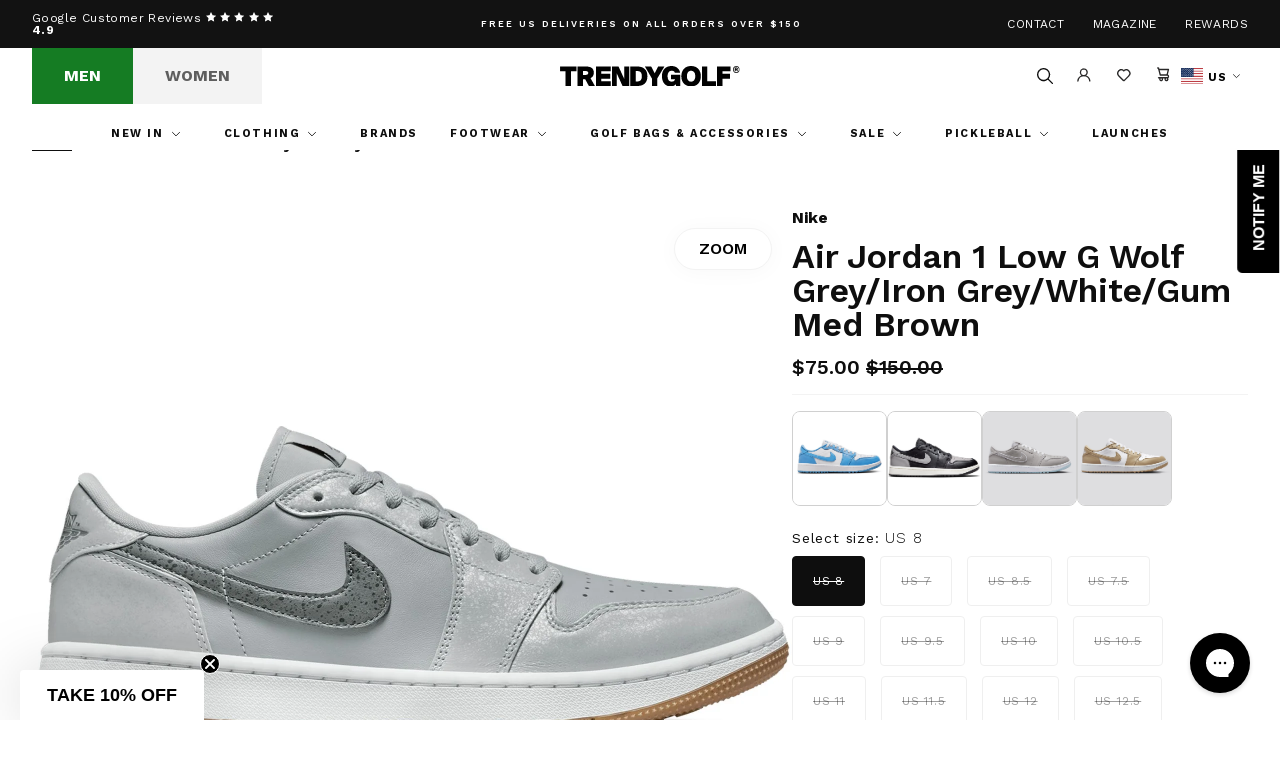

--- FILE ---
content_type: text/html; charset=utf-8
request_url: https://trendygolfusa.com/products/air-jordan-1-low-g-wolf-grey-iron-grey-white-gum-med-brown-ss24
body_size: 49288
content:
<!DOCTYPE html>
<!--[if IE 9]> <html class="ie9 no-js" lang="en"> <![endif]-->
<!--[if (gt IE 9)|!(IE)]><!--> <html class="no-js" lang="en"> <!--<![endif]-->
<head>
    
        <script>
window.KiwiSizing = window.KiwiSizing === undefined ? {} : window.KiwiSizing;
KiwiSizing.shop = "trendygolfusa.myshopify.com";


KiwiSizing.data = {
  collections: "488651456815,491557257519",
  tags: "Autumn\/Winter 24,Golf Shoes,Men,SKU_Group-US-DD9315",
  product: "9682165268783",
  vendor: "Nike",
  type: "Golf Shoes",
  title: "Air Jordan 1 Low G Wolf Grey\/Iron Grey\/White\/Gum Med Brown",
  images: ["\/\/trendygolfusa.com\/cdn\/shop\/files\/a3dbddc1-4adf-4a3f-a215-0eab5e11bd24.jpg?v=1741882740","\/\/trendygolfusa.com\/cdn\/shop\/files\/903d3a99-5ab3-46db-a154-86eb343e20ce.jpg?v=1741882740","\/\/trendygolfusa.com\/cdn\/shop\/files\/7b4d67d2-905a-4d77-b29a-6286c91b1f4c.jpg?v=1741882740","\/\/trendygolfusa.com\/cdn\/shop\/files\/0879245a-72d5-46e7-bfe5-358e754e4072.jpg?v=1741882740","\/\/trendygolfusa.com\/cdn\/shop\/files\/46be50c1-90a1-4b9b-a0ae-b14494b9c314.jpg?v=1741882740","\/\/trendygolfusa.com\/cdn\/shop\/files\/4dd750ef-edb1-4ecd-af15-248dd7f9f3e3.jpg?v=1741882741","\/\/trendygolfusa.com\/cdn\/shop\/files\/58ba8681-59ff-440d-acb5-f18aba0e0380.jpg?v=1741882741","\/\/trendygolfusa.com\/cdn\/shop\/files\/9817deb8-625f-4a47-a277-98c6358da4b6.jpg?v=1741882741","\/\/trendygolfusa.com\/cdn\/shop\/files\/236d3dfc-7a3f-4c0f-922c-56748c3da156.jpg?v=1741882741"],
  options: [{"name":"Size","position":1,"values":["US 8","US 7","US 8.5","US 7.5","US 9","US 9.5","US 10","US 10.5","US 11","US 11.5","US 12","US 12.5","US 13","US 14"]}],
  variants: [{"id":48670038589743,"title":"US 8","option1":"US 8","option2":null,"option3":null,"sku":"US-DD9315-006-us-8","requires_shipping":true,"taxable":true,"featured_image":null,"available":false,"name":"Air Jordan 1 Low G Wolf Grey\/Iron Grey\/White\/Gum Med Brown - US 8","public_title":"US 8","options":["US 8"],"price":7500,"weight":816,"compare_at_price":15000,"inventory_management":"shopify","barcode":"196974613770","requires_selling_plan":false,"selling_plan_allocations":[],"quantity_rule":{"min":1,"max":null,"increment":1}},{"id":49130992173359,"title":"US 7","option1":"US 7","option2":null,"option3":null,"sku":"US-DD9315-006-us-7","requires_shipping":true,"taxable":true,"featured_image":null,"available":false,"name":"Air Jordan 1 Low G Wolf Grey\/Iron Grey\/White\/Gum Med Brown - US 7","public_title":"US 7","options":["US 7"],"price":7500,"weight":816,"compare_at_price":15000,"inventory_management":"shopify","barcode":"","requires_selling_plan":false,"selling_plan_allocations":[],"quantity_rule":{"min":1,"max":null,"increment":1}},{"id":48670038622511,"title":"US 8.5","option1":"US 8.5","option2":null,"option3":null,"sku":"US-DD9315-006-us-8-5","requires_shipping":true,"taxable":true,"featured_image":null,"available":false,"name":"Air Jordan 1 Low G Wolf Grey\/Iron Grey\/White\/Gum Med Brown - US 8.5","public_title":"US 8.5","options":["US 8.5"],"price":7500,"weight":816,"compare_at_price":15000,"inventory_management":"shopify","barcode":"196974610137","requires_selling_plan":false,"selling_plan_allocations":[],"quantity_rule":{"min":1,"max":null,"increment":1}},{"id":49130991419695,"title":"US 7.5","option1":"US 7.5","option2":null,"option3":null,"sku":"US-DD9315-006-us-7-5","requires_shipping":true,"taxable":true,"featured_image":null,"available":false,"name":"Air Jordan 1 Low G Wolf Grey\/Iron Grey\/White\/Gum Med Brown - US 7.5","public_title":"US 7.5","options":["US 7.5"],"price":7500,"weight":816,"compare_at_price":15000,"inventory_management":"shopify","barcode":"196974610120","requires_selling_plan":false,"selling_plan_allocations":[],"quantity_rule":{"min":1,"max":null,"increment":1}},{"id":48670038655279,"title":"US 9","option1":"US 9","option2":null,"option3":null,"sku":"US-DD9315-006-us-9","requires_shipping":true,"taxable":true,"featured_image":null,"available":false,"name":"Air Jordan 1 Low G Wolf Grey\/Iron Grey\/White\/Gum Med Brown - US 9","public_title":"US 9","options":["US 9"],"price":7500,"weight":816,"compare_at_price":15000,"inventory_management":"shopify","barcode":"196974613954","requires_selling_plan":false,"selling_plan_allocations":[],"quantity_rule":{"min":1,"max":null,"increment":1}},{"id":48670038688047,"title":"US 9.5","option1":"US 9.5","option2":null,"option3":null,"sku":"US-DD9315-006-us-9-5","requires_shipping":true,"taxable":true,"featured_image":null,"available":false,"name":"Air Jordan 1 Low G Wolf Grey\/Iron Grey\/White\/Gum Med Brown - US 9.5","public_title":"US 9.5","options":["US 9.5"],"price":7500,"weight":816,"compare_at_price":15000,"inventory_management":"shopify","barcode":"196974608592","requires_selling_plan":false,"selling_plan_allocations":[],"quantity_rule":{"min":1,"max":null,"increment":1}},{"id":48670038720815,"title":"US 10","option1":"US 10","option2":null,"option3":null,"sku":"US-DD9315-006-us-10","requires_shipping":true,"taxable":true,"featured_image":null,"available":false,"name":"Air Jordan 1 Low G Wolf Grey\/Iron Grey\/White\/Gum Med Brown - US 10","public_title":"US 10","options":["US 10"],"price":7500,"weight":816,"compare_at_price":15000,"inventory_management":"shopify","barcode":"196974612063","requires_selling_plan":false,"selling_plan_allocations":[],"quantity_rule":{"min":1,"max":null,"increment":1}},{"id":48670038753583,"title":"US 10.5","option1":"US 10.5","option2":null,"option3":null,"sku":"US-DD9315-006-us-10-5","requires_shipping":true,"taxable":true,"featured_image":null,"available":false,"name":"Air Jordan 1 Low G Wolf Grey\/Iron Grey\/White\/Gum Med Brown - US 10.5","public_title":"US 10.5","options":["US 10.5"],"price":7500,"weight":816,"compare_at_price":15000,"inventory_management":"shopify","barcode":"196974611448","requires_selling_plan":false,"selling_plan_allocations":[],"quantity_rule":{"min":1,"max":null,"increment":1}},{"id":48670038786351,"title":"US 11","option1":"US 11","option2":null,"option3":null,"sku":"US-DD9315-006-us-11","requires_shipping":true,"taxable":true,"featured_image":null,"available":false,"name":"Air Jordan 1 Low G Wolf Grey\/Iron Grey\/White\/Gum Med Brown - US 11","public_title":"US 11","options":["US 11"],"price":7500,"weight":816,"compare_at_price":15000,"inventory_management":"shopify","barcode":"196974613435","requires_selling_plan":false,"selling_plan_allocations":[],"quantity_rule":{"min":1,"max":null,"increment":1}},{"id":48670038819119,"title":"US 11.5","option1":"US 11.5","option2":null,"option3":null,"sku":"US-DD9315-006-us-11-5","requires_shipping":true,"taxable":true,"featured_image":null,"available":false,"name":"Air Jordan 1 Low G Wolf Grey\/Iron Grey\/White\/Gum Med Brown - US 11.5","public_title":"US 11.5","options":["US 11.5"],"price":7500,"weight":816,"compare_at_price":15000,"inventory_management":"shopify","barcode":"196974610465","requires_selling_plan":false,"selling_plan_allocations":[],"quantity_rule":{"min":1,"max":null,"increment":1}},{"id":48670038851887,"title":"US 12","option1":"US 12","option2":null,"option3":null,"sku":"US-DD9315-006-us-12","requires_shipping":true,"taxable":true,"featured_image":null,"available":false,"name":"Air Jordan 1 Low G Wolf Grey\/Iron Grey\/White\/Gum Med Brown - US 12","public_title":"US 12","options":["US 12"],"price":7500,"weight":816,"compare_at_price":15000,"inventory_management":"shopify","barcode":"196974611783","requires_selling_plan":false,"selling_plan_allocations":[],"quantity_rule":{"min":1,"max":null,"increment":1}},{"id":48670038884655,"title":"US 12.5","option1":"US 12.5","option2":null,"option3":null,"sku":"US-DD9315-006-us-12-5","requires_shipping":true,"taxable":true,"featured_image":null,"available":false,"name":"Air Jordan 1 Low G Wolf Grey\/Iron Grey\/White\/Gum Med Brown - US 12.5","public_title":"US 12.5","options":["US 12.5"],"price":7500,"weight":816,"compare_at_price":15000,"inventory_management":"shopify","barcode":"196974611790","requires_selling_plan":false,"selling_plan_allocations":[],"quantity_rule":{"min":1,"max":null,"increment":1}},{"id":48670038917423,"title":"US 13","option1":"US 13","option2":null,"option3":null,"sku":"US-DD9315-006-us-13","requires_shipping":true,"taxable":true,"featured_image":null,"available":false,"name":"Air Jordan 1 Low G Wolf Grey\/Iron Grey\/White\/Gum Med Brown - US 13","public_title":"US 13","options":["US 13"],"price":7500,"weight":816,"compare_at_price":15000,"inventory_management":"shopify","barcode":"196974616283","requires_selling_plan":false,"selling_plan_allocations":[],"quantity_rule":{"min":1,"max":null,"increment":1}},{"id":49130992435503,"title":"US 14","option1":"US 14","option2":null,"option3":null,"sku":"US-DD9315-006-us-14","requires_shipping":true,"taxable":true,"featured_image":null,"available":false,"name":"Air Jordan 1 Low G Wolf Grey\/Iron Grey\/White\/Gum Med Brown - US 14","public_title":"US 14","options":["US 14"],"price":7500,"weight":816,"compare_at_price":15000,"inventory_management":"shopify","barcode":"196974611455","requires_selling_plan":false,"selling_plan_allocations":[],"quantity_rule":{"min":1,"max":null,"increment":1}}],
};

</script>
    
    <meta charset="utf-8">
    <meta http-equiv="X-UA-Compatible" content="IE=edge,chrome=1">
    <meta name="viewport" content="width=device-width,initial-scale=1,maximum-scale=1">
    <meta name="theme-color" content="">
    <link rel="canonical" href="https://trendygolfusa.com/products/air-jordan-1-low-g-wolf-grey-iron-grey-white-gum-med-brown-ss24">
    <script src="https://cdn.kiwisizing.com/sizing.js"></script><link rel="shortcut icon" href="//trendygolfusa.com/cdn/shop/files/favicon_32x32_70242d02-2f6d-4726-a46c-8abfa4d8de44_32x32.png?v=1683815848" type="image/png"><title>Nike Air Jordan 1 Low G Wolf Grey/Iron Grey-White-Gum Med Brown | Golf Shoes | TRENDYGOLFUSA.COM</title>

    <meta name="description" content="The Nike Air Jordan 1 Low G brings iconic street style to the golf course. These shoes combine the classic look of the original Air Jordan 1 with golf-specific technology to ensure top performance on the greens. Featuring a durable leather upper, responsive cushioning, and a grippy outsole, these golf shoes offer the p">
<!-- /snippets/social-meta-tags.liquid -->




<meta property="og:site_name" content="TRENDYGOLFUSA.COM">
<meta property="og:url" content="https://trendygolfusa.com/products/air-jordan-1-low-g-wolf-grey-iron-grey-white-gum-med-brown-ss24">
<meta property="og:title" content="Air Jordan 1 Low G Wolf Grey/Iron Grey/White/Gum Med Brown">
<meta property="og:type" content="product">
<meta property="og:description" content="The Nike Air Jordan 1 Low G brings iconic street style to the golf course. These shoes combine the classic look of the original Air Jordan 1 with golf-specific technology to ensure top performance on the greens. Featuring a durable leather upper, responsive cushioning, and a grippy outsole, these golf shoes offer the p">

  <meta property="og:price:amount" content="75.00">
  <meta property="og:price:currency" content="USD">

<meta property="og:image" content="http://trendygolfusa.com/cdn/shop/files/a3dbddc1-4adf-4a3f-a215-0eab5e11bd24_1200x1200.jpg?v=1741882740"><meta property="og:image" content="http://trendygolfusa.com/cdn/shop/files/903d3a99-5ab3-46db-a154-86eb343e20ce_1200x1200.jpg?v=1741882740"><meta property="og:image" content="http://trendygolfusa.com/cdn/shop/files/7b4d67d2-905a-4d77-b29a-6286c91b1f4c_1200x1200.jpg?v=1741882740">
<meta property="og:image:secure_url" content="https://trendygolfusa.com/cdn/shop/files/a3dbddc1-4adf-4a3f-a215-0eab5e11bd24_1200x1200.jpg?v=1741882740"><meta property="og:image:secure_url" content="https://trendygolfusa.com/cdn/shop/files/903d3a99-5ab3-46db-a154-86eb343e20ce_1200x1200.jpg?v=1741882740"><meta property="og:image:secure_url" content="https://trendygolfusa.com/cdn/shop/files/7b4d67d2-905a-4d77-b29a-6286c91b1f4c_1200x1200.jpg?v=1741882740">


<meta name="twitter:card" content="summary_large_image">
<meta name="twitter:title" content="Air Jordan 1 Low G Wolf Grey/Iron Grey/White/Gum Med Brown">
<meta name="twitter:description" content="The Nike Air Jordan 1 Low G brings iconic street style to the golf course. These shoes combine the classic look of the original Air Jordan 1 with golf-specific technology to ensure top performance on the greens. Featuring a durable leather upper, responsive cushioning, and a grippy outsole, these golf shoes offer the p">

<script type="application/ld+json">
            {
                "@context": "https://schema.org/",
                "@type": "Product",
                "name": "Air Jordan 1 Low G Wolf Grey/Iron Grey/White/Gum Med Brown",
                "image": ["//trendygolfusa.com/cdn/shop/files/a3dbddc1-4adf-4a3f-a215-0eab5e11bd24.jpg?v=1741882740","//trendygolfusa.com/cdn/shop/files/903d3a99-5ab3-46db-a154-86eb343e20ce.jpg?v=1741882740","//trendygolfusa.com/cdn/shop/files/7b4d67d2-905a-4d77-b29a-6286c91b1f4c.jpg?v=1741882740","//trendygolfusa.com/cdn/shop/files/0879245a-72d5-46e7-bfe5-358e754e4072.jpg?v=1741882740","//trendygolfusa.com/cdn/shop/files/46be50c1-90a1-4b9b-a0ae-b14494b9c314.jpg?v=1741882740","//trendygolfusa.com/cdn/shop/files/4dd750ef-edb1-4ecd-af15-248dd7f9f3e3.jpg?v=1741882741","//trendygolfusa.com/cdn/shop/files/58ba8681-59ff-440d-acb5-f18aba0e0380.jpg?v=1741882741","//trendygolfusa.com/cdn/shop/files/9817deb8-625f-4a47-a277-98c6358da4b6.jpg?v=1741882741","//trendygolfusa.com/cdn/shop/files/236d3dfc-7a3f-4c0f-922c-56748c3da156.jpg?v=1741882741"],
                "description": "The Nike Air Jordan 1 Low G brings iconic street style to the golf course. These shoes combine the classic look of the original Air Jordan 1 with golf-specific technology to ensure top performance on the greens. Featuring a durable leather upper, responsive cushioning, and a grippy outsole, these golf shoes offer the perfect blend of style, comfort, and functionality. Whether you\u0026#39;re playing a round or heading to the clubhouse, the Nike Air Jordan 1 Low G keeps you looking sharp and feeling great.",
                "sku":"9682165268783",
                "mpn":"9682165268783",
                "brand":{
                    "@type":"Brand",
                    "name":"TRENDYGOLFUSA.COM"
                },
                "offers":{
                    "@type":"Offer",
                    "url":"/products/air-jordan-1-low-g-wolf-grey-iron-grey-white-gum-med-brown-ss24",
                    "priceCurrency":"USD",
                    "price":"75",
                    "itemCondition":"https://schema.org/NewCondition",
                    "availability": "https://schema.org/OutOfStock",
                    "seller":{
                        "@type":"Organization",
                        "name":"TRENDYGOLFUSA.COM"
                    }
                }
            }
        </script>
    

<link rel="stylesheet" href="https://use.typekit.net/ril1mij.css">

    
    <link href="//trendygolfusa.com/cdn/shop/t/222/assets/theme.css?v=168229486618960371051766595817" rel="stylesheet" type="text/css" media="all" />

    
    

    <script>window.performance && window.performance.mark && window.performance.mark('shopify.content_for_header.start');</script><meta name="facebook-domain-verification" content="w25t77796edsn15adhw0j1hhnpb55r">
<meta id="shopify-digital-wallet" name="shopify-digital-wallet" content="/75455168815/digital_wallets/dialog">
<meta name="shopify-checkout-api-token" content="caaecd184213468ea719db0b087e4e2d">
<meta id="in-context-paypal-metadata" data-shop-id="75455168815" data-venmo-supported="true" data-environment="production" data-locale="en_US" data-paypal-v4="true" data-currency="USD">
<link rel="alternate" type="application/json+oembed" href="https://trendygolfusa.com/products/air-jordan-1-low-g-wolf-grey-iron-grey-white-gum-med-brown-ss24.oembed">
<script async="async" src="/checkouts/internal/preloads.js?locale=en-US"></script>
<link rel="preconnect" href="https://shop.app" crossorigin="anonymous">
<script async="async" src="https://shop.app/checkouts/internal/preloads.js?locale=en-US&shop_id=75455168815" crossorigin="anonymous"></script>
<script id="apple-pay-shop-capabilities" type="application/json">{"shopId":75455168815,"countryCode":"US","currencyCode":"USD","merchantCapabilities":["supports3DS"],"merchantId":"gid:\/\/shopify\/Shop\/75455168815","merchantName":"TRENDYGOLFUSA.COM","requiredBillingContactFields":["postalAddress","email","phone"],"requiredShippingContactFields":["postalAddress","email","phone"],"shippingType":"shipping","supportedNetworks":["visa","masterCard","amex","discover","elo","jcb"],"total":{"type":"pending","label":"TRENDYGOLFUSA.COM","amount":"1.00"},"shopifyPaymentsEnabled":true,"supportsSubscriptions":true}</script>
<script id="shopify-features" type="application/json">{"accessToken":"caaecd184213468ea719db0b087e4e2d","betas":["rich-media-storefront-analytics"],"domain":"trendygolfusa.com","predictiveSearch":true,"shopId":75455168815,"locale":"en"}</script>
<script>var Shopify = Shopify || {};
Shopify.shop = "trendygolfusa.myshopify.com";
Shopify.locale = "en";
Shopify.currency = {"active":"USD","rate":"1.0"};
Shopify.country = "US";
Shopify.theme = {"name":"EOY SALE","id":182639657263,"schema_name":null,"schema_version":null,"theme_store_id":null,"role":"main"};
Shopify.theme.handle = "null";
Shopify.theme.style = {"id":null,"handle":null};
Shopify.cdnHost = "trendygolfusa.com/cdn";
Shopify.routes = Shopify.routes || {};
Shopify.routes.root = "/";</script>
<script type="module">!function(o){(o.Shopify=o.Shopify||{}).modules=!0}(window);</script>
<script>!function(o){function n(){var o=[];function n(){o.push(Array.prototype.slice.apply(arguments))}return n.q=o,n}var t=o.Shopify=o.Shopify||{};t.loadFeatures=n(),t.autoloadFeatures=n()}(window);</script>
<script>
  window.ShopifyPay = window.ShopifyPay || {};
  window.ShopifyPay.apiHost = "shop.app\/pay";
  window.ShopifyPay.redirectState = null;
</script>
<script id="shop-js-analytics" type="application/json">{"pageType":"product"}</script>
<script defer="defer" async type="module" src="//trendygolfusa.com/cdn/shopifycloud/shop-js/modules/v2/client.init-shop-cart-sync_BApSsMSl.en.esm.js"></script>
<script defer="defer" async type="module" src="//trendygolfusa.com/cdn/shopifycloud/shop-js/modules/v2/chunk.common_CBoos6YZ.esm.js"></script>
<script type="module">
  await import("//trendygolfusa.com/cdn/shopifycloud/shop-js/modules/v2/client.init-shop-cart-sync_BApSsMSl.en.esm.js");
await import("//trendygolfusa.com/cdn/shopifycloud/shop-js/modules/v2/chunk.common_CBoos6YZ.esm.js");

  window.Shopify.SignInWithShop?.initShopCartSync?.({"fedCMEnabled":true,"windoidEnabled":true});

</script>
<script>
  window.Shopify = window.Shopify || {};
  if (!window.Shopify.featureAssets) window.Shopify.featureAssets = {};
  window.Shopify.featureAssets['shop-js'] = {"shop-cart-sync":["modules/v2/client.shop-cart-sync_DJczDl9f.en.esm.js","modules/v2/chunk.common_CBoos6YZ.esm.js"],"init-fed-cm":["modules/v2/client.init-fed-cm_BzwGC0Wi.en.esm.js","modules/v2/chunk.common_CBoos6YZ.esm.js"],"init-windoid":["modules/v2/client.init-windoid_BS26ThXS.en.esm.js","modules/v2/chunk.common_CBoos6YZ.esm.js"],"shop-cash-offers":["modules/v2/client.shop-cash-offers_DthCPNIO.en.esm.js","modules/v2/chunk.common_CBoos6YZ.esm.js","modules/v2/chunk.modal_Bu1hFZFC.esm.js"],"shop-button":["modules/v2/client.shop-button_D_JX508o.en.esm.js","modules/v2/chunk.common_CBoos6YZ.esm.js"],"init-shop-email-lookup-coordinator":["modules/v2/client.init-shop-email-lookup-coordinator_DFwWcvrS.en.esm.js","modules/v2/chunk.common_CBoos6YZ.esm.js"],"shop-toast-manager":["modules/v2/client.shop-toast-manager_tEhgP2F9.en.esm.js","modules/v2/chunk.common_CBoos6YZ.esm.js"],"shop-login-button":["modules/v2/client.shop-login-button_DwLgFT0K.en.esm.js","modules/v2/chunk.common_CBoos6YZ.esm.js","modules/v2/chunk.modal_Bu1hFZFC.esm.js"],"avatar":["modules/v2/client.avatar_BTnouDA3.en.esm.js"],"init-shop-cart-sync":["modules/v2/client.init-shop-cart-sync_BApSsMSl.en.esm.js","modules/v2/chunk.common_CBoos6YZ.esm.js"],"pay-button":["modules/v2/client.pay-button_BuNmcIr_.en.esm.js","modules/v2/chunk.common_CBoos6YZ.esm.js"],"init-shop-for-new-customer-accounts":["modules/v2/client.init-shop-for-new-customer-accounts_DrjXSI53.en.esm.js","modules/v2/client.shop-login-button_DwLgFT0K.en.esm.js","modules/v2/chunk.common_CBoos6YZ.esm.js","modules/v2/chunk.modal_Bu1hFZFC.esm.js"],"init-customer-accounts-sign-up":["modules/v2/client.init-customer-accounts-sign-up_TlVCiykN.en.esm.js","modules/v2/client.shop-login-button_DwLgFT0K.en.esm.js","modules/v2/chunk.common_CBoos6YZ.esm.js","modules/v2/chunk.modal_Bu1hFZFC.esm.js"],"shop-follow-button":["modules/v2/client.shop-follow-button_C5D3XtBb.en.esm.js","modules/v2/chunk.common_CBoos6YZ.esm.js","modules/v2/chunk.modal_Bu1hFZFC.esm.js"],"checkout-modal":["modules/v2/client.checkout-modal_8TC_1FUY.en.esm.js","modules/v2/chunk.common_CBoos6YZ.esm.js","modules/v2/chunk.modal_Bu1hFZFC.esm.js"],"init-customer-accounts":["modules/v2/client.init-customer-accounts_C0Oh2ljF.en.esm.js","modules/v2/client.shop-login-button_DwLgFT0K.en.esm.js","modules/v2/chunk.common_CBoos6YZ.esm.js","modules/v2/chunk.modal_Bu1hFZFC.esm.js"],"lead-capture":["modules/v2/client.lead-capture_Cq0gfm7I.en.esm.js","modules/v2/chunk.common_CBoos6YZ.esm.js","modules/v2/chunk.modal_Bu1hFZFC.esm.js"],"shop-login":["modules/v2/client.shop-login_BmtnoEUo.en.esm.js","modules/v2/chunk.common_CBoos6YZ.esm.js","modules/v2/chunk.modal_Bu1hFZFC.esm.js"],"payment-terms":["modules/v2/client.payment-terms_BHOWV7U_.en.esm.js","modules/v2/chunk.common_CBoos6YZ.esm.js","modules/v2/chunk.modal_Bu1hFZFC.esm.js"]};
</script>
<script>(function() {
  var isLoaded = false;
  function asyncLoad() {
    if (isLoaded) return;
    isLoaded = true;
    var urls = ["https:\/\/platform-api.sharethis.com\/js\/sharethis.js?shop=trendygolfusa.myshopify.com#property=64521a13ece41100193705eb\u0026product=follow\u0026source=follow-shopify\u0026ver=1684854264","https:\/\/shop.orderdeadline.com\/app\/frontend\/js\/order-deadline.min.js?shop=trendygolfusa.myshopify.com","https:\/\/app.kiwisizing.com\/web\/js\/dist\/kiwiSizing\/plugin\/SizingPlugin.prod.js?v=330\u0026shop=trendygolfusa.myshopify.com","https:\/\/cdn-loyalty.yotpo.com\/loader\/VuDY0eWe-GRUzbjfyVY4kQ.js?shop=trendygolfusa.myshopify.com","https:\/\/d23dclunsivw3h.cloudfront.net\/redirect-app.js?shop=trendygolfusa.myshopify.com","https:\/\/d18eg7dreypte5.cloudfront.net\/scripts\/integrations\/subscription.js?shop=trendygolfusa.myshopify.com","https:\/\/d3p29gcwgas9m8.cloudfront.net\/assets\/js\/index.js?shop=trendygolfusa.myshopify.com","https:\/\/config.gorgias.chat\/bundle-loader\/01H3ZEN13KZ1V7SCBQM9X5PRVS?source=shopify1click\u0026shop=trendygolfusa.myshopify.com","https:\/\/bundle.dyn-rev.app\/loader.js?g_cvt_id=f73343e3-7ecd-40eb-a39e-e25407251e39\u0026shop=trendygolfusa.myshopify.com"];
    for (var i = 0; i < urls.length; i++) {
      var s = document.createElement('script');
      s.type = 'text/javascript';
      s.async = true;
      s.src = urls[i];
      var x = document.getElementsByTagName('script')[0];
      x.parentNode.insertBefore(s, x);
    }
  };
  if(window.attachEvent) {
    window.attachEvent('onload', asyncLoad);
  } else {
    window.addEventListener('load', asyncLoad, false);
  }
})();</script>
<script id="__st">var __st={"a":75455168815,"offset":-28800,"reqid":"5c1e9bb2-51e0-4e3f-9ab6-a514c9be0833-1768872086","pageurl":"trendygolfusa.com\/products\/air-jordan-1-low-g-wolf-grey-iron-grey-white-gum-med-brown-ss24","u":"dddcabda8bbd","p":"product","rtyp":"product","rid":9682165268783};</script>
<script>window.ShopifyPaypalV4VisibilityTracking = true;</script>
<script id="captcha-bootstrap">!function(){'use strict';const t='contact',e='account',n='new_comment',o=[[t,t],['blogs',n],['comments',n],[t,'customer']],c=[[e,'customer_login'],[e,'guest_login'],[e,'recover_customer_password'],[e,'create_customer']],r=t=>t.map((([t,e])=>`form[action*='/${t}']:not([data-nocaptcha='true']) input[name='form_type'][value='${e}']`)).join(','),a=t=>()=>t?[...document.querySelectorAll(t)].map((t=>t.form)):[];function s(){const t=[...o],e=r(t);return a(e)}const i='password',u='form_key',d=['recaptcha-v3-token','g-recaptcha-response','h-captcha-response',i],f=()=>{try{return window.sessionStorage}catch{return}},m='__shopify_v',_=t=>t.elements[u];function p(t,e,n=!1){try{const o=window.sessionStorage,c=JSON.parse(o.getItem(e)),{data:r}=function(t){const{data:e,action:n}=t;return t[m]||n?{data:e,action:n}:{data:t,action:n}}(c);for(const[e,n]of Object.entries(r))t.elements[e]&&(t.elements[e].value=n);n&&o.removeItem(e)}catch(o){console.error('form repopulation failed',{error:o})}}const l='form_type',E='cptcha';function T(t){t.dataset[E]=!0}const w=window,h=w.document,L='Shopify',v='ce_forms',y='captcha';let A=!1;((t,e)=>{const n=(g='f06e6c50-85a8-45c8-87d0-21a2b65856fe',I='https://cdn.shopify.com/shopifycloud/storefront-forms-hcaptcha/ce_storefront_forms_captcha_hcaptcha.v1.5.2.iife.js',D={infoText:'Protected by hCaptcha',privacyText:'Privacy',termsText:'Terms'},(t,e,n)=>{const o=w[L][v],c=o.bindForm;if(c)return c(t,g,e,D).then(n);var r;o.q.push([[t,g,e,D],n]),r=I,A||(h.body.append(Object.assign(h.createElement('script'),{id:'captcha-provider',async:!0,src:r})),A=!0)});var g,I,D;w[L]=w[L]||{},w[L][v]=w[L][v]||{},w[L][v].q=[],w[L][y]=w[L][y]||{},w[L][y].protect=function(t,e){n(t,void 0,e),T(t)},Object.freeze(w[L][y]),function(t,e,n,w,h,L){const[v,y,A,g]=function(t,e,n){const i=e?o:[],u=t?c:[],d=[...i,...u],f=r(d),m=r(i),_=r(d.filter((([t,e])=>n.includes(e))));return[a(f),a(m),a(_),s()]}(w,h,L),I=t=>{const e=t.target;return e instanceof HTMLFormElement?e:e&&e.form},D=t=>v().includes(t);t.addEventListener('submit',(t=>{const e=I(t);if(!e)return;const n=D(e)&&!e.dataset.hcaptchaBound&&!e.dataset.recaptchaBound,o=_(e),c=g().includes(e)&&(!o||!o.value);(n||c)&&t.preventDefault(),c&&!n&&(function(t){try{if(!f())return;!function(t){const e=f();if(!e)return;const n=_(t);if(!n)return;const o=n.value;o&&e.removeItem(o)}(t);const e=Array.from(Array(32),(()=>Math.random().toString(36)[2])).join('');!function(t,e){_(t)||t.append(Object.assign(document.createElement('input'),{type:'hidden',name:u})),t.elements[u].value=e}(t,e),function(t,e){const n=f();if(!n)return;const o=[...t.querySelectorAll(`input[type='${i}']`)].map((({name:t})=>t)),c=[...d,...o],r={};for(const[a,s]of new FormData(t).entries())c.includes(a)||(r[a]=s);n.setItem(e,JSON.stringify({[m]:1,action:t.action,data:r}))}(t,e)}catch(e){console.error('failed to persist form',e)}}(e),e.submit())}));const S=(t,e)=>{t&&!t.dataset[E]&&(n(t,e.some((e=>e===t))),T(t))};for(const o of['focusin','change'])t.addEventListener(o,(t=>{const e=I(t);D(e)&&S(e,y())}));const B=e.get('form_key'),M=e.get(l),P=B&&M;t.addEventListener('DOMContentLoaded',(()=>{const t=y();if(P)for(const e of t)e.elements[l].value===M&&p(e,B);[...new Set([...A(),...v().filter((t=>'true'===t.dataset.shopifyCaptcha))])].forEach((e=>S(e,t)))}))}(h,new URLSearchParams(w.location.search),n,t,e,['guest_login'])})(!0,!0)}();</script>
<script integrity="sha256-4kQ18oKyAcykRKYeNunJcIwy7WH5gtpwJnB7kiuLZ1E=" data-source-attribution="shopify.loadfeatures" defer="defer" src="//trendygolfusa.com/cdn/shopifycloud/storefront/assets/storefront/load_feature-a0a9edcb.js" crossorigin="anonymous"></script>
<script crossorigin="anonymous" defer="defer" src="//trendygolfusa.com/cdn/shopifycloud/storefront/assets/shopify_pay/storefront-65b4c6d7.js?v=20250812"></script>
<script data-source-attribution="shopify.dynamic_checkout.dynamic.init">var Shopify=Shopify||{};Shopify.PaymentButton=Shopify.PaymentButton||{isStorefrontPortableWallets:!0,init:function(){window.Shopify.PaymentButton.init=function(){};var t=document.createElement("script");t.src="https://trendygolfusa.com/cdn/shopifycloud/portable-wallets/latest/portable-wallets.en.js",t.type="module",document.head.appendChild(t)}};
</script>
<script data-source-attribution="shopify.dynamic_checkout.buyer_consent">
  function portableWalletsHideBuyerConsent(e){var t=document.getElementById("shopify-buyer-consent"),n=document.getElementById("shopify-subscription-policy-button");t&&n&&(t.classList.add("hidden"),t.setAttribute("aria-hidden","true"),n.removeEventListener("click",e))}function portableWalletsShowBuyerConsent(e){var t=document.getElementById("shopify-buyer-consent"),n=document.getElementById("shopify-subscription-policy-button");t&&n&&(t.classList.remove("hidden"),t.removeAttribute("aria-hidden"),n.addEventListener("click",e))}window.Shopify?.PaymentButton&&(window.Shopify.PaymentButton.hideBuyerConsent=portableWalletsHideBuyerConsent,window.Shopify.PaymentButton.showBuyerConsent=portableWalletsShowBuyerConsent);
</script>
<script data-source-attribution="shopify.dynamic_checkout.cart.bootstrap">document.addEventListener("DOMContentLoaded",(function(){function t(){return document.querySelector("shopify-accelerated-checkout-cart, shopify-accelerated-checkout")}if(t())Shopify.PaymentButton.init();else{new MutationObserver((function(e,n){t()&&(Shopify.PaymentButton.init(),n.disconnect())})).observe(document.body,{childList:!0,subtree:!0})}}));
</script>
<script id='scb4127' type='text/javascript' async='' src='https://trendygolfusa.com/cdn/shopifycloud/privacy-banner/storefront-banner.js'></script><link id="shopify-accelerated-checkout-styles" rel="stylesheet" media="screen" href="https://trendygolfusa.com/cdn/shopifycloud/portable-wallets/latest/accelerated-checkout-backwards-compat.css" crossorigin="anonymous">
<style id="shopify-accelerated-checkout-cart">
        #shopify-buyer-consent {
  margin-top: 1em;
  display: inline-block;
  width: 100%;
}

#shopify-buyer-consent.hidden {
  display: none;
}

#shopify-subscription-policy-button {
  background: none;
  border: none;
  padding: 0;
  text-decoration: underline;
  font-size: inherit;
  cursor: pointer;
}

#shopify-subscription-policy-button::before {
  box-shadow: none;
}

      </style>

<script>window.performance && window.performance.mark && window.performance.mark('shopify.content_for_header.end');</script>

  <script type="application/ld+json">
  {
   "@context": "https://schema.org/",
   "@type": "Organization",
   "@id": "#Organization",
   "url": "https://trendygolfusa.com/",
   "name": "TRENDYGOLF USA",
   "description": "We are TRENDYGOLF. A one-stop-shop for all the most fashionable luxury golf apparel for men & women.",
   "logo": "https://trendygolfusa.com/cdn/shop/files/Layer_1.svg?v=1743605407&width=200",
   "telephone": "424-290-3101",
   "email": "hello@trendygolf.com",
   "address": {
     "@type": "PostalAddress",
     "streetAddress": "120 Standard St.",
     "addressLocality": "El Segundo",
     "addressRegion": "CA",
     "addressCountry": "US",
     "postalCode": "90245"
   },
   "sameAs": [
     "https://www.facebook.com/trendygolfusa/",
     "https://www.youtube.com/user/trendygolftv",
     "https://www.instagram.com/trendygolf_usa/",
     "https://www.tiktok.com/@trendygolf",
     "https://twitter.com/trendygolf"
   ]
  }
  </script>

  <!-- Hotjar Tracking Code for Trendygolf -->
  <script>
  (function(h,o,t,j,a,r){
  h.hj=h.hj||function(){(h.hj.q=h.hj.q||[]).push(arguments)};
  h._hjSettings={hjid:6367742,hjsv:6};
  a=o.getElementsByTagName('head')[0];
  r=o.createElement('script');r.async=1;
  r.src=t+h._hjSettings.hjid+j+h._hjSettings.hjsv;
  a.appendChild(r);
  })(window,document,'https://static.hotjar.com/c/hotjar-','.js?sv=');
  </script>

  
<!-- BEGIN app block: shopify://apps/klaviyo-email-marketing-sms/blocks/klaviyo-onsite-embed/2632fe16-c075-4321-a88b-50b567f42507 -->












  <script async src="https://static.klaviyo.com/onsite/js/WHTpcw/klaviyo.js?company_id=WHTpcw"></script>
  <script>!function(){if(!window.klaviyo){window._klOnsite=window._klOnsite||[];try{window.klaviyo=new Proxy({},{get:function(n,i){return"push"===i?function(){var n;(n=window._klOnsite).push.apply(n,arguments)}:function(){for(var n=arguments.length,o=new Array(n),w=0;w<n;w++)o[w]=arguments[w];var t="function"==typeof o[o.length-1]?o.pop():void 0,e=new Promise((function(n){window._klOnsite.push([i].concat(o,[function(i){t&&t(i),n(i)}]))}));return e}}})}catch(n){window.klaviyo=window.klaviyo||[],window.klaviyo.push=function(){var n;(n=window._klOnsite).push.apply(n,arguments)}}}}();</script>

  
    <script id="viewed_product">
      if (item == null) {
        var _learnq = _learnq || [];

        var MetafieldReviews = null
        var MetafieldYotpoRating = null
        var MetafieldYotpoCount = null
        var MetafieldLooxRating = null
        var MetafieldLooxCount = null
        var okendoProduct = null
        var okendoProductReviewCount = null
        var okendoProductReviewAverageValue = null
        try {
          // The following fields are used for Customer Hub recently viewed in order to add reviews.
          // This information is not part of __kla_viewed. Instead, it is part of __kla_viewed_reviewed_items
          MetafieldReviews = {};
          MetafieldYotpoRating = null
          MetafieldYotpoCount = null
          MetafieldLooxRating = null
          MetafieldLooxCount = null

          okendoProduct = null
          // If the okendo metafield is not legacy, it will error, which then requires the new json formatted data
          if (okendoProduct && 'error' in okendoProduct) {
            okendoProduct = null
          }
          okendoProductReviewCount = okendoProduct ? okendoProduct.reviewCount : null
          okendoProductReviewAverageValue = okendoProduct ? okendoProduct.reviewAverageValue : null
        } catch (error) {
          console.error('Error in Klaviyo onsite reviews tracking:', error);
        }

        var item = {
          Name: "Air Jordan 1 Low G Wolf Grey\/Iron Grey\/White\/Gum Med Brown",
          ProductID: 9682165268783,
          Categories: ["Men's Jordan Golf Shoes","Men’s 50% OFF"],
          ImageURL: "https://trendygolfusa.com/cdn/shop/files/a3dbddc1-4adf-4a3f-a215-0eab5e11bd24_grande.jpg?v=1741882740",
          URL: "https://trendygolfusa.com/products/air-jordan-1-low-g-wolf-grey-iron-grey-white-gum-med-brown-ss24",
          Brand: "Nike",
          Price: "$75.00",
          Value: "75.00",
          CompareAtPrice: "$150.00"
        };
        _learnq.push(['track', 'Viewed Product', item]);
        _learnq.push(['trackViewedItem', {
          Title: item.Name,
          ItemId: item.ProductID,
          Categories: item.Categories,
          ImageUrl: item.ImageURL,
          Url: item.URL,
          Metadata: {
            Brand: item.Brand,
            Price: item.Price,
            Value: item.Value,
            CompareAtPrice: item.CompareAtPrice
          },
          metafields:{
            reviews: MetafieldReviews,
            yotpo:{
              rating: MetafieldYotpoRating,
              count: MetafieldYotpoCount,
            },
            loox:{
              rating: MetafieldLooxRating,
              count: MetafieldLooxCount,
            },
            okendo: {
              rating: okendoProductReviewAverageValue,
              count: okendoProductReviewCount,
            }
          }
        }]);
      }
    </script>
  




  <script>
    window.klaviyoReviewsProductDesignMode = false
  </script>







<!-- END app block --><!-- BEGIN app block: shopify://apps/yotpo-loyalty-rewards/blocks/loader-app-embed-block/2f9660df-5018-4e02-9868-ee1fb88d6ccd -->
    <script src="https://cdn-widgetsrepository.yotpo.com/v1/loader/VuDY0eWe-GRUzbjfyVY4kQ" async></script>



    <script src="https://cdn-loyalty.yotpo.com/loader/VuDY0eWe-GRUzbjfyVY4kQ.js?shop=trendygolfusa.com" async></script>


<!-- END app block --><!-- BEGIN app block: shopify://apps/lipscore-reviews/blocks/lipscore-init/e89bfb0c-cc26-450f-9297-cec873403986 -->

<script type="text/javascript">
  //<![CDATA[
  window.lipscoreInit = function() {
      lipscore.init({
          apiKey: "5c6a0fd0b3114964df26107d"
      });
  };

  (function() {
      var scr = document.createElement('script'); scr.async = 1;
      scr.src = "//static.lipscore.com/assets/en/lipscore-v1.js";
      document.getElementsByTagName('head')[0].appendChild(scr);
  })();var count = 0;
      function initWidgets() {
          count++;
          try {
              window.lipscore.initWidgets(true);
          } catch (e) { }

          setTimeout(
              function () {
                  initWidgets();
              }, (0.3 * 1000));
      }

      initWidgets();//]]>
</script>
<!-- END app block --><script src="https://cdn.shopify.com/extensions/019bc75c-0e0f-781a-beb7-685f0b0e2623/rebuy-personalization-engine-253/assets/rebuy-extensions.js" type="text/javascript" defer="defer"></script>
<link href="https://monorail-edge.shopifysvc.com" rel="dns-prefetch">
<script>(function(){if ("sendBeacon" in navigator && "performance" in window) {try {var session_token_from_headers = performance.getEntriesByType('navigation')[0].serverTiming.find(x => x.name == '_s').description;} catch {var session_token_from_headers = undefined;}var session_cookie_matches = document.cookie.match(/_shopify_s=([^;]*)/);var session_token_from_cookie = session_cookie_matches && session_cookie_matches.length === 2 ? session_cookie_matches[1] : "";var session_token = session_token_from_headers || session_token_from_cookie || "";function handle_abandonment_event(e) {var entries = performance.getEntries().filter(function(entry) {return /monorail-edge.shopifysvc.com/.test(entry.name);});if (!window.abandonment_tracked && entries.length === 0) {window.abandonment_tracked = true;var currentMs = Date.now();var navigation_start = performance.timing.navigationStart;var payload = {shop_id: 75455168815,url: window.location.href,navigation_start,duration: currentMs - navigation_start,session_token,page_type: "product"};window.navigator.sendBeacon("https://monorail-edge.shopifysvc.com/v1/produce", JSON.stringify({schema_id: "online_store_buyer_site_abandonment/1.1",payload: payload,metadata: {event_created_at_ms: currentMs,event_sent_at_ms: currentMs}}));}}window.addEventListener('pagehide', handle_abandonment_event);}}());</script>
<script id="web-pixels-manager-setup">(function e(e,d,r,n,o){if(void 0===o&&(o={}),!Boolean(null===(a=null===(i=window.Shopify)||void 0===i?void 0:i.analytics)||void 0===a?void 0:a.replayQueue)){var i,a;window.Shopify=window.Shopify||{};var t=window.Shopify;t.analytics=t.analytics||{};var s=t.analytics;s.replayQueue=[],s.publish=function(e,d,r){return s.replayQueue.push([e,d,r]),!0};try{self.performance.mark("wpm:start")}catch(e){}var l=function(){var e={modern:/Edge?\/(1{2}[4-9]|1[2-9]\d|[2-9]\d{2}|\d{4,})\.\d+(\.\d+|)|Firefox\/(1{2}[4-9]|1[2-9]\d|[2-9]\d{2}|\d{4,})\.\d+(\.\d+|)|Chrom(ium|e)\/(9{2}|\d{3,})\.\d+(\.\d+|)|(Maci|X1{2}).+ Version\/(15\.\d+|(1[6-9]|[2-9]\d|\d{3,})\.\d+)([,.]\d+|)( \(\w+\)|)( Mobile\/\w+|) Safari\/|Chrome.+OPR\/(9{2}|\d{3,})\.\d+\.\d+|(CPU[ +]OS|iPhone[ +]OS|CPU[ +]iPhone|CPU IPhone OS|CPU iPad OS)[ +]+(15[._]\d+|(1[6-9]|[2-9]\d|\d{3,})[._]\d+)([._]\d+|)|Android:?[ /-](13[3-9]|1[4-9]\d|[2-9]\d{2}|\d{4,})(\.\d+|)(\.\d+|)|Android.+Firefox\/(13[5-9]|1[4-9]\d|[2-9]\d{2}|\d{4,})\.\d+(\.\d+|)|Android.+Chrom(ium|e)\/(13[3-9]|1[4-9]\d|[2-9]\d{2}|\d{4,})\.\d+(\.\d+|)|SamsungBrowser\/([2-9]\d|\d{3,})\.\d+/,legacy:/Edge?\/(1[6-9]|[2-9]\d|\d{3,})\.\d+(\.\d+|)|Firefox\/(5[4-9]|[6-9]\d|\d{3,})\.\d+(\.\d+|)|Chrom(ium|e)\/(5[1-9]|[6-9]\d|\d{3,})\.\d+(\.\d+|)([\d.]+$|.*Safari\/(?![\d.]+ Edge\/[\d.]+$))|(Maci|X1{2}).+ Version\/(10\.\d+|(1[1-9]|[2-9]\d|\d{3,})\.\d+)([,.]\d+|)( \(\w+\)|)( Mobile\/\w+|) Safari\/|Chrome.+OPR\/(3[89]|[4-9]\d|\d{3,})\.\d+\.\d+|(CPU[ +]OS|iPhone[ +]OS|CPU[ +]iPhone|CPU IPhone OS|CPU iPad OS)[ +]+(10[._]\d+|(1[1-9]|[2-9]\d|\d{3,})[._]\d+)([._]\d+|)|Android:?[ /-](13[3-9]|1[4-9]\d|[2-9]\d{2}|\d{4,})(\.\d+|)(\.\d+|)|Mobile Safari.+OPR\/([89]\d|\d{3,})\.\d+\.\d+|Android.+Firefox\/(13[5-9]|1[4-9]\d|[2-9]\d{2}|\d{4,})\.\d+(\.\d+|)|Android.+Chrom(ium|e)\/(13[3-9]|1[4-9]\d|[2-9]\d{2}|\d{4,})\.\d+(\.\d+|)|Android.+(UC? ?Browser|UCWEB|U3)[ /]?(15\.([5-9]|\d{2,})|(1[6-9]|[2-9]\d|\d{3,})\.\d+)\.\d+|SamsungBrowser\/(5\.\d+|([6-9]|\d{2,})\.\d+)|Android.+MQ{2}Browser\/(14(\.(9|\d{2,})|)|(1[5-9]|[2-9]\d|\d{3,})(\.\d+|))(\.\d+|)|K[Aa][Ii]OS\/(3\.\d+|([4-9]|\d{2,})\.\d+)(\.\d+|)/},d=e.modern,r=e.legacy,n=navigator.userAgent;return n.match(d)?"modern":n.match(r)?"legacy":"unknown"}(),u="modern"===l?"modern":"legacy",c=(null!=n?n:{modern:"",legacy:""})[u],f=function(e){return[e.baseUrl,"/wpm","/b",e.hashVersion,"modern"===e.buildTarget?"m":"l",".js"].join("")}({baseUrl:d,hashVersion:r,buildTarget:u}),m=function(e){var d=e.version,r=e.bundleTarget,n=e.surface,o=e.pageUrl,i=e.monorailEndpoint;return{emit:function(e){var a=e.status,t=e.errorMsg,s=(new Date).getTime(),l=JSON.stringify({metadata:{event_sent_at_ms:s},events:[{schema_id:"web_pixels_manager_load/3.1",payload:{version:d,bundle_target:r,page_url:o,status:a,surface:n,error_msg:t},metadata:{event_created_at_ms:s}}]});if(!i)return console&&console.warn&&console.warn("[Web Pixels Manager] No Monorail endpoint provided, skipping logging."),!1;try{return self.navigator.sendBeacon.bind(self.navigator)(i,l)}catch(e){}var u=new XMLHttpRequest;try{return u.open("POST",i,!0),u.setRequestHeader("Content-Type","text/plain"),u.send(l),!0}catch(e){return console&&console.warn&&console.warn("[Web Pixels Manager] Got an unhandled error while logging to Monorail."),!1}}}}({version:r,bundleTarget:l,surface:e.surface,pageUrl:self.location.href,monorailEndpoint:e.monorailEndpoint});try{o.browserTarget=l,function(e){var d=e.src,r=e.async,n=void 0===r||r,o=e.onload,i=e.onerror,a=e.sri,t=e.scriptDataAttributes,s=void 0===t?{}:t,l=document.createElement("script"),u=document.querySelector("head"),c=document.querySelector("body");if(l.async=n,l.src=d,a&&(l.integrity=a,l.crossOrigin="anonymous"),s)for(var f in s)if(Object.prototype.hasOwnProperty.call(s,f))try{l.dataset[f]=s[f]}catch(e){}if(o&&l.addEventListener("load",o),i&&l.addEventListener("error",i),u)u.appendChild(l);else{if(!c)throw new Error("Did not find a head or body element to append the script");c.appendChild(l)}}({src:f,async:!0,onload:function(){if(!function(){var e,d;return Boolean(null===(d=null===(e=window.Shopify)||void 0===e?void 0:e.analytics)||void 0===d?void 0:d.initialized)}()){var d=window.webPixelsManager.init(e)||void 0;if(d){var r=window.Shopify.analytics;r.replayQueue.forEach((function(e){var r=e[0],n=e[1],o=e[2];d.publishCustomEvent(r,n,o)})),r.replayQueue=[],r.publish=d.publishCustomEvent,r.visitor=d.visitor,r.initialized=!0}}},onerror:function(){return m.emit({status:"failed",errorMsg:"".concat(f," has failed to load")})},sri:function(e){var d=/^sha384-[A-Za-z0-9+/=]+$/;return"string"==typeof e&&d.test(e)}(c)?c:"",scriptDataAttributes:o}),m.emit({status:"loading"})}catch(e){m.emit({status:"failed",errorMsg:(null==e?void 0:e.message)||"Unknown error"})}}})({shopId: 75455168815,storefrontBaseUrl: "https://trendygolfusa.com",extensionsBaseUrl: "https://extensions.shopifycdn.com/cdn/shopifycloud/web-pixels-manager",monorailEndpoint: "https://monorail-edge.shopifysvc.com/unstable/produce_batch",surface: "storefront-renderer",enabledBetaFlags: ["2dca8a86"],webPixelsConfigList: [{"id":"1822196015","configuration":"{\"accountID\":\"WHTpcw\",\"webPixelConfig\":\"eyJlbmFibGVBZGRlZFRvQ2FydEV2ZW50cyI6IHRydWV9\"}","eventPayloadVersion":"v1","runtimeContext":"STRICT","scriptVersion":"524f6c1ee37bacdca7657a665bdca589","type":"APP","apiClientId":123074,"privacyPurposes":["ANALYTICS","MARKETING"],"dataSharingAdjustments":{"protectedCustomerApprovalScopes":["read_customer_address","read_customer_email","read_customer_name","read_customer_personal_data","read_customer_phone"]}},{"id":"678887727","configuration":"{\"config\":\"{\\\"pixel_id\\\":\\\"AW-1030473054\\\",\\\"target_country\\\":\\\"US\\\",\\\"gtag_events\\\":[{\\\"type\\\":\\\"search\\\",\\\"action_label\\\":\\\"AW-1030473054\\\/sOfvCM-c9KQYEN6Kr-sD\\\"},{\\\"type\\\":\\\"begin_checkout\\\",\\\"action_label\\\":\\\"AW-1030473054\\\/cOfMCNWc9KQYEN6Kr-sD\\\"},{\\\"type\\\":\\\"view_item\\\",\\\"action_label\\\":[\\\"AW-1030473054\\\/W8nhCMyc9KQYEN6Kr-sD\\\",\\\"MC-EZNSLQ483X\\\"]},{\\\"type\\\":\\\"purchase\\\",\\\"action_label\\\":[\\\"AW-1030473054\\\/yCj1CMac9KQYEN6Kr-sD\\\",\\\"MC-EZNSLQ483X\\\"]},{\\\"type\\\":\\\"page_view\\\",\\\"action_label\\\":[\\\"AW-1030473054\\\/qGxCCMmc9KQYEN6Kr-sD\\\",\\\"MC-EZNSLQ483X\\\"]},{\\\"type\\\":\\\"add_payment_info\\\",\\\"action_label\\\":\\\"AW-1030473054\\\/XY4ICMie9KQYEN6Kr-sD\\\"},{\\\"type\\\":\\\"add_to_cart\\\",\\\"action_label\\\":\\\"AW-1030473054\\\/YYp-CNKc9KQYEN6Kr-sD\\\"}],\\\"enable_monitoring_mode\\\":false}\"}","eventPayloadVersion":"v1","runtimeContext":"OPEN","scriptVersion":"b2a88bafab3e21179ed38636efcd8a93","type":"APP","apiClientId":1780363,"privacyPurposes":[],"dataSharingAdjustments":{"protectedCustomerApprovalScopes":["read_customer_address","read_customer_email","read_customer_name","read_customer_personal_data","read_customer_phone"]}},{"id":"659357999","configuration":"{\"tagID\":\"2613999864994\"}","eventPayloadVersion":"v1","runtimeContext":"STRICT","scriptVersion":"18031546ee651571ed29edbe71a3550b","type":"APP","apiClientId":3009811,"privacyPurposes":["ANALYTICS","MARKETING","SALE_OF_DATA"],"dataSharingAdjustments":{"protectedCustomerApprovalScopes":["read_customer_address","read_customer_email","read_customer_name","read_customer_personal_data","read_customer_phone"]}},{"id":"348487983","configuration":"{\"pixel_id\":\"152930828492857\",\"pixel_type\":\"facebook_pixel\",\"metaapp_system_user_token\":\"-\"}","eventPayloadVersion":"v1","runtimeContext":"OPEN","scriptVersion":"ca16bc87fe92b6042fbaa3acc2fbdaa6","type":"APP","apiClientId":2329312,"privacyPurposes":["ANALYTICS","MARKETING","SALE_OF_DATA"],"dataSharingAdjustments":{"protectedCustomerApprovalScopes":["read_customer_address","read_customer_email","read_customer_name","read_customer_personal_data","read_customer_phone"]}},{"id":"234324271","configuration":"{\"myshopifyDomain\":\"trendygolfusa.myshopify.com\"}","eventPayloadVersion":"v1","runtimeContext":"STRICT","scriptVersion":"23b97d18e2aa74363140dc29c9284e87","type":"APP","apiClientId":2775569,"privacyPurposes":["ANALYTICS","MARKETING","SALE_OF_DATA"],"dataSharingAdjustments":{"protectedCustomerApprovalScopes":["read_customer_address","read_customer_email","read_customer_name","read_customer_phone","read_customer_personal_data"]}},{"id":"119144751","configuration":"{\"store\":\"trendygolfusa.myshopify.com\"}","eventPayloadVersion":"v1","runtimeContext":"STRICT","scriptVersion":"8450b52b59e80bfb2255f1e069ee1acd","type":"APP","apiClientId":740217,"privacyPurposes":["ANALYTICS","MARKETING","SALE_OF_DATA"],"dataSharingAdjustments":{"protectedCustomerApprovalScopes":["read_customer_address","read_customer_email","read_customer_name","read_customer_personal_data","read_customer_phone"]}},{"id":"71860527","eventPayloadVersion":"1","runtimeContext":"LAX","scriptVersion":"1","type":"CUSTOM","privacyPurposes":["ANALYTICS","MARKETING","SALE_OF_DATA"],"name":"Purchase"},{"id":"98861359","eventPayloadVersion":"1","runtimeContext":"LAX","scriptVersion":"1","type":"CUSTOM","privacyPurposes":["ANALYTICS","MARKETING","SALE_OF_DATA"],"name":"Google Tag - Purchase"},{"id":"140149039","eventPayloadVersion":"v1","runtimeContext":"LAX","scriptVersion":"1","type":"CUSTOM","privacyPurposes":["ANALYTICS"],"name":"Google Analytics tag (migrated)"},{"id":"shopify-app-pixel","configuration":"{}","eventPayloadVersion":"v1","runtimeContext":"STRICT","scriptVersion":"0450","apiClientId":"shopify-pixel","type":"APP","privacyPurposes":["ANALYTICS","MARKETING"]},{"id":"shopify-custom-pixel","eventPayloadVersion":"v1","runtimeContext":"LAX","scriptVersion":"0450","apiClientId":"shopify-pixel","type":"CUSTOM","privacyPurposes":["ANALYTICS","MARKETING"]}],isMerchantRequest: false,initData: {"shop":{"name":"TRENDYGOLFUSA.COM","paymentSettings":{"currencyCode":"USD"},"myshopifyDomain":"trendygolfusa.myshopify.com","countryCode":"US","storefrontUrl":"https:\/\/trendygolfusa.com"},"customer":null,"cart":null,"checkout":null,"productVariants":[{"price":{"amount":75.0,"currencyCode":"USD"},"product":{"title":"Air Jordan 1 Low G Wolf Grey\/Iron Grey\/White\/Gum Med Brown","vendor":"Nike","id":"9682165268783","untranslatedTitle":"Air Jordan 1 Low G Wolf Grey\/Iron Grey\/White\/Gum Med Brown","url":"\/products\/air-jordan-1-low-g-wolf-grey-iron-grey-white-gum-med-brown-ss24","type":"Golf Shoes"},"id":"48670038589743","image":{"src":"\/\/trendygolfusa.com\/cdn\/shop\/files\/a3dbddc1-4adf-4a3f-a215-0eab5e11bd24.jpg?v=1741882740"},"sku":"US-DD9315-006-us-8","title":"US 8","untranslatedTitle":"US 8"},{"price":{"amount":75.0,"currencyCode":"USD"},"product":{"title":"Air Jordan 1 Low G Wolf Grey\/Iron Grey\/White\/Gum Med Brown","vendor":"Nike","id":"9682165268783","untranslatedTitle":"Air Jordan 1 Low G Wolf Grey\/Iron Grey\/White\/Gum Med Brown","url":"\/products\/air-jordan-1-low-g-wolf-grey-iron-grey-white-gum-med-brown-ss24","type":"Golf Shoes"},"id":"49130992173359","image":{"src":"\/\/trendygolfusa.com\/cdn\/shop\/files\/a3dbddc1-4adf-4a3f-a215-0eab5e11bd24.jpg?v=1741882740"},"sku":"US-DD9315-006-us-7","title":"US 7","untranslatedTitle":"US 7"},{"price":{"amount":75.0,"currencyCode":"USD"},"product":{"title":"Air Jordan 1 Low G Wolf Grey\/Iron Grey\/White\/Gum Med Brown","vendor":"Nike","id":"9682165268783","untranslatedTitle":"Air Jordan 1 Low G Wolf Grey\/Iron Grey\/White\/Gum Med Brown","url":"\/products\/air-jordan-1-low-g-wolf-grey-iron-grey-white-gum-med-brown-ss24","type":"Golf Shoes"},"id":"48670038622511","image":{"src":"\/\/trendygolfusa.com\/cdn\/shop\/files\/a3dbddc1-4adf-4a3f-a215-0eab5e11bd24.jpg?v=1741882740"},"sku":"US-DD9315-006-us-8-5","title":"US 8.5","untranslatedTitle":"US 8.5"},{"price":{"amount":75.0,"currencyCode":"USD"},"product":{"title":"Air Jordan 1 Low G Wolf Grey\/Iron Grey\/White\/Gum Med Brown","vendor":"Nike","id":"9682165268783","untranslatedTitle":"Air Jordan 1 Low G Wolf Grey\/Iron Grey\/White\/Gum Med Brown","url":"\/products\/air-jordan-1-low-g-wolf-grey-iron-grey-white-gum-med-brown-ss24","type":"Golf Shoes"},"id":"49130991419695","image":{"src":"\/\/trendygolfusa.com\/cdn\/shop\/files\/a3dbddc1-4adf-4a3f-a215-0eab5e11bd24.jpg?v=1741882740"},"sku":"US-DD9315-006-us-7-5","title":"US 7.5","untranslatedTitle":"US 7.5"},{"price":{"amount":75.0,"currencyCode":"USD"},"product":{"title":"Air Jordan 1 Low G Wolf Grey\/Iron Grey\/White\/Gum Med Brown","vendor":"Nike","id":"9682165268783","untranslatedTitle":"Air Jordan 1 Low G Wolf Grey\/Iron Grey\/White\/Gum Med Brown","url":"\/products\/air-jordan-1-low-g-wolf-grey-iron-grey-white-gum-med-brown-ss24","type":"Golf Shoes"},"id":"48670038655279","image":{"src":"\/\/trendygolfusa.com\/cdn\/shop\/files\/a3dbddc1-4adf-4a3f-a215-0eab5e11bd24.jpg?v=1741882740"},"sku":"US-DD9315-006-us-9","title":"US 9","untranslatedTitle":"US 9"},{"price":{"amount":75.0,"currencyCode":"USD"},"product":{"title":"Air Jordan 1 Low G Wolf Grey\/Iron Grey\/White\/Gum Med Brown","vendor":"Nike","id":"9682165268783","untranslatedTitle":"Air Jordan 1 Low G Wolf Grey\/Iron Grey\/White\/Gum Med Brown","url":"\/products\/air-jordan-1-low-g-wolf-grey-iron-grey-white-gum-med-brown-ss24","type":"Golf Shoes"},"id":"48670038688047","image":{"src":"\/\/trendygolfusa.com\/cdn\/shop\/files\/a3dbddc1-4adf-4a3f-a215-0eab5e11bd24.jpg?v=1741882740"},"sku":"US-DD9315-006-us-9-5","title":"US 9.5","untranslatedTitle":"US 9.5"},{"price":{"amount":75.0,"currencyCode":"USD"},"product":{"title":"Air Jordan 1 Low G Wolf Grey\/Iron Grey\/White\/Gum Med Brown","vendor":"Nike","id":"9682165268783","untranslatedTitle":"Air Jordan 1 Low G Wolf Grey\/Iron Grey\/White\/Gum Med Brown","url":"\/products\/air-jordan-1-low-g-wolf-grey-iron-grey-white-gum-med-brown-ss24","type":"Golf Shoes"},"id":"48670038720815","image":{"src":"\/\/trendygolfusa.com\/cdn\/shop\/files\/a3dbddc1-4adf-4a3f-a215-0eab5e11bd24.jpg?v=1741882740"},"sku":"US-DD9315-006-us-10","title":"US 10","untranslatedTitle":"US 10"},{"price":{"amount":75.0,"currencyCode":"USD"},"product":{"title":"Air Jordan 1 Low G Wolf Grey\/Iron Grey\/White\/Gum Med Brown","vendor":"Nike","id":"9682165268783","untranslatedTitle":"Air Jordan 1 Low G Wolf Grey\/Iron Grey\/White\/Gum Med Brown","url":"\/products\/air-jordan-1-low-g-wolf-grey-iron-grey-white-gum-med-brown-ss24","type":"Golf Shoes"},"id":"48670038753583","image":{"src":"\/\/trendygolfusa.com\/cdn\/shop\/files\/a3dbddc1-4adf-4a3f-a215-0eab5e11bd24.jpg?v=1741882740"},"sku":"US-DD9315-006-us-10-5","title":"US 10.5","untranslatedTitle":"US 10.5"},{"price":{"amount":75.0,"currencyCode":"USD"},"product":{"title":"Air Jordan 1 Low G Wolf Grey\/Iron Grey\/White\/Gum Med Brown","vendor":"Nike","id":"9682165268783","untranslatedTitle":"Air Jordan 1 Low G Wolf Grey\/Iron Grey\/White\/Gum Med Brown","url":"\/products\/air-jordan-1-low-g-wolf-grey-iron-grey-white-gum-med-brown-ss24","type":"Golf Shoes"},"id":"48670038786351","image":{"src":"\/\/trendygolfusa.com\/cdn\/shop\/files\/a3dbddc1-4adf-4a3f-a215-0eab5e11bd24.jpg?v=1741882740"},"sku":"US-DD9315-006-us-11","title":"US 11","untranslatedTitle":"US 11"},{"price":{"amount":75.0,"currencyCode":"USD"},"product":{"title":"Air Jordan 1 Low G Wolf Grey\/Iron Grey\/White\/Gum Med Brown","vendor":"Nike","id":"9682165268783","untranslatedTitle":"Air Jordan 1 Low G Wolf Grey\/Iron Grey\/White\/Gum Med Brown","url":"\/products\/air-jordan-1-low-g-wolf-grey-iron-grey-white-gum-med-brown-ss24","type":"Golf Shoes"},"id":"48670038819119","image":{"src":"\/\/trendygolfusa.com\/cdn\/shop\/files\/a3dbddc1-4adf-4a3f-a215-0eab5e11bd24.jpg?v=1741882740"},"sku":"US-DD9315-006-us-11-5","title":"US 11.5","untranslatedTitle":"US 11.5"},{"price":{"amount":75.0,"currencyCode":"USD"},"product":{"title":"Air Jordan 1 Low G Wolf Grey\/Iron Grey\/White\/Gum Med Brown","vendor":"Nike","id":"9682165268783","untranslatedTitle":"Air Jordan 1 Low G Wolf Grey\/Iron Grey\/White\/Gum Med Brown","url":"\/products\/air-jordan-1-low-g-wolf-grey-iron-grey-white-gum-med-brown-ss24","type":"Golf Shoes"},"id":"48670038851887","image":{"src":"\/\/trendygolfusa.com\/cdn\/shop\/files\/a3dbddc1-4adf-4a3f-a215-0eab5e11bd24.jpg?v=1741882740"},"sku":"US-DD9315-006-us-12","title":"US 12","untranslatedTitle":"US 12"},{"price":{"amount":75.0,"currencyCode":"USD"},"product":{"title":"Air Jordan 1 Low G Wolf Grey\/Iron Grey\/White\/Gum Med Brown","vendor":"Nike","id":"9682165268783","untranslatedTitle":"Air Jordan 1 Low G Wolf Grey\/Iron Grey\/White\/Gum Med Brown","url":"\/products\/air-jordan-1-low-g-wolf-grey-iron-grey-white-gum-med-brown-ss24","type":"Golf Shoes"},"id":"48670038884655","image":{"src":"\/\/trendygolfusa.com\/cdn\/shop\/files\/a3dbddc1-4adf-4a3f-a215-0eab5e11bd24.jpg?v=1741882740"},"sku":"US-DD9315-006-us-12-5","title":"US 12.5","untranslatedTitle":"US 12.5"},{"price":{"amount":75.0,"currencyCode":"USD"},"product":{"title":"Air Jordan 1 Low G Wolf Grey\/Iron Grey\/White\/Gum Med Brown","vendor":"Nike","id":"9682165268783","untranslatedTitle":"Air Jordan 1 Low G Wolf Grey\/Iron Grey\/White\/Gum Med Brown","url":"\/products\/air-jordan-1-low-g-wolf-grey-iron-grey-white-gum-med-brown-ss24","type":"Golf Shoes"},"id":"48670038917423","image":{"src":"\/\/trendygolfusa.com\/cdn\/shop\/files\/a3dbddc1-4adf-4a3f-a215-0eab5e11bd24.jpg?v=1741882740"},"sku":"US-DD9315-006-us-13","title":"US 13","untranslatedTitle":"US 13"},{"price":{"amount":75.0,"currencyCode":"USD"},"product":{"title":"Air Jordan 1 Low G Wolf Grey\/Iron Grey\/White\/Gum Med Brown","vendor":"Nike","id":"9682165268783","untranslatedTitle":"Air Jordan 1 Low G Wolf Grey\/Iron Grey\/White\/Gum Med Brown","url":"\/products\/air-jordan-1-low-g-wolf-grey-iron-grey-white-gum-med-brown-ss24","type":"Golf Shoes"},"id":"49130992435503","image":{"src":"\/\/trendygolfusa.com\/cdn\/shop\/files\/a3dbddc1-4adf-4a3f-a215-0eab5e11bd24.jpg?v=1741882740"},"sku":"US-DD9315-006-us-14","title":"US 14","untranslatedTitle":"US 14"}],"purchasingCompany":null},},"https://trendygolfusa.com/cdn","fcfee988w5aeb613cpc8e4bc33m6693e112",{"modern":"","legacy":""},{"shopId":"75455168815","storefrontBaseUrl":"https:\/\/trendygolfusa.com","extensionBaseUrl":"https:\/\/extensions.shopifycdn.com\/cdn\/shopifycloud\/web-pixels-manager","surface":"storefront-renderer","enabledBetaFlags":"[\"2dca8a86\"]","isMerchantRequest":"false","hashVersion":"fcfee988w5aeb613cpc8e4bc33m6693e112","publish":"custom","events":"[[\"page_viewed\",{}],[\"product_viewed\",{\"productVariant\":{\"price\":{\"amount\":75.0,\"currencyCode\":\"USD\"},\"product\":{\"title\":\"Air Jordan 1 Low G Wolf Grey\/Iron Grey\/White\/Gum Med Brown\",\"vendor\":\"Nike\",\"id\":\"9682165268783\",\"untranslatedTitle\":\"Air Jordan 1 Low G Wolf Grey\/Iron Grey\/White\/Gum Med Brown\",\"url\":\"\/products\/air-jordan-1-low-g-wolf-grey-iron-grey-white-gum-med-brown-ss24\",\"type\":\"Golf Shoes\"},\"id\":\"48670038589743\",\"image\":{\"src\":\"\/\/trendygolfusa.com\/cdn\/shop\/files\/a3dbddc1-4adf-4a3f-a215-0eab5e11bd24.jpg?v=1741882740\"},\"sku\":\"US-DD9315-006-us-8\",\"title\":\"US 8\",\"untranslatedTitle\":\"US 8\"}}]]"});</script><script>
  window.ShopifyAnalytics = window.ShopifyAnalytics || {};
  window.ShopifyAnalytics.meta = window.ShopifyAnalytics.meta || {};
  window.ShopifyAnalytics.meta.currency = 'USD';
  var meta = {"product":{"id":9682165268783,"gid":"gid:\/\/shopify\/Product\/9682165268783","vendor":"Nike","type":"Golf Shoes","handle":"air-jordan-1-low-g-wolf-grey-iron-grey-white-gum-med-brown-ss24","variants":[{"id":48670038589743,"price":7500,"name":"Air Jordan 1 Low G Wolf Grey\/Iron Grey\/White\/Gum Med Brown - US 8","public_title":"US 8","sku":"US-DD9315-006-us-8"},{"id":49130992173359,"price":7500,"name":"Air Jordan 1 Low G Wolf Grey\/Iron Grey\/White\/Gum Med Brown - US 7","public_title":"US 7","sku":"US-DD9315-006-us-7"},{"id":48670038622511,"price":7500,"name":"Air Jordan 1 Low G Wolf Grey\/Iron Grey\/White\/Gum Med Brown - US 8.5","public_title":"US 8.5","sku":"US-DD9315-006-us-8-5"},{"id":49130991419695,"price":7500,"name":"Air Jordan 1 Low G Wolf Grey\/Iron Grey\/White\/Gum Med Brown - US 7.5","public_title":"US 7.5","sku":"US-DD9315-006-us-7-5"},{"id":48670038655279,"price":7500,"name":"Air Jordan 1 Low G Wolf Grey\/Iron Grey\/White\/Gum Med Brown - US 9","public_title":"US 9","sku":"US-DD9315-006-us-9"},{"id":48670038688047,"price":7500,"name":"Air Jordan 1 Low G Wolf Grey\/Iron Grey\/White\/Gum Med Brown - US 9.5","public_title":"US 9.5","sku":"US-DD9315-006-us-9-5"},{"id":48670038720815,"price":7500,"name":"Air Jordan 1 Low G Wolf Grey\/Iron Grey\/White\/Gum Med Brown - US 10","public_title":"US 10","sku":"US-DD9315-006-us-10"},{"id":48670038753583,"price":7500,"name":"Air Jordan 1 Low G Wolf Grey\/Iron Grey\/White\/Gum Med Brown - US 10.5","public_title":"US 10.5","sku":"US-DD9315-006-us-10-5"},{"id":48670038786351,"price":7500,"name":"Air Jordan 1 Low G Wolf Grey\/Iron Grey\/White\/Gum Med Brown - US 11","public_title":"US 11","sku":"US-DD9315-006-us-11"},{"id":48670038819119,"price":7500,"name":"Air Jordan 1 Low G Wolf Grey\/Iron Grey\/White\/Gum Med Brown - US 11.5","public_title":"US 11.5","sku":"US-DD9315-006-us-11-5"},{"id":48670038851887,"price":7500,"name":"Air Jordan 1 Low G Wolf Grey\/Iron Grey\/White\/Gum Med Brown - US 12","public_title":"US 12","sku":"US-DD9315-006-us-12"},{"id":48670038884655,"price":7500,"name":"Air Jordan 1 Low G Wolf Grey\/Iron Grey\/White\/Gum Med Brown - US 12.5","public_title":"US 12.5","sku":"US-DD9315-006-us-12-5"},{"id":48670038917423,"price":7500,"name":"Air Jordan 1 Low G Wolf Grey\/Iron Grey\/White\/Gum Med Brown - US 13","public_title":"US 13","sku":"US-DD9315-006-us-13"},{"id":49130992435503,"price":7500,"name":"Air Jordan 1 Low G Wolf Grey\/Iron Grey\/White\/Gum Med Brown - US 14","public_title":"US 14","sku":"US-DD9315-006-us-14"}],"remote":false},"page":{"pageType":"product","resourceType":"product","resourceId":9682165268783,"requestId":"5c1e9bb2-51e0-4e3f-9ab6-a514c9be0833-1768872086"}};
  for (var attr in meta) {
    window.ShopifyAnalytics.meta[attr] = meta[attr];
  }
</script>
<script class="analytics">
  (function () {
    var customDocumentWrite = function(content) {
      var jquery = null;

      if (window.jQuery) {
        jquery = window.jQuery;
      } else if (window.Checkout && window.Checkout.$) {
        jquery = window.Checkout.$;
      }

      if (jquery) {
        jquery('body').append(content);
      }
    };

    var hasLoggedConversion = function(token) {
      if (token) {
        return document.cookie.indexOf('loggedConversion=' + token) !== -1;
      }
      return false;
    }

    var setCookieIfConversion = function(token) {
      if (token) {
        var twoMonthsFromNow = new Date(Date.now());
        twoMonthsFromNow.setMonth(twoMonthsFromNow.getMonth() + 2);

        document.cookie = 'loggedConversion=' + token + '; expires=' + twoMonthsFromNow;
      }
    }

    var trekkie = window.ShopifyAnalytics.lib = window.trekkie = window.trekkie || [];
    if (trekkie.integrations) {
      return;
    }
    trekkie.methods = [
      'identify',
      'page',
      'ready',
      'track',
      'trackForm',
      'trackLink'
    ];
    trekkie.factory = function(method) {
      return function() {
        var args = Array.prototype.slice.call(arguments);
        args.unshift(method);
        trekkie.push(args);
        return trekkie;
      };
    };
    for (var i = 0; i < trekkie.methods.length; i++) {
      var key = trekkie.methods[i];
      trekkie[key] = trekkie.factory(key);
    }
    trekkie.load = function(config) {
      trekkie.config = config || {};
      trekkie.config.initialDocumentCookie = document.cookie;
      var first = document.getElementsByTagName('script')[0];
      var script = document.createElement('script');
      script.type = 'text/javascript';
      script.onerror = function(e) {
        var scriptFallback = document.createElement('script');
        scriptFallback.type = 'text/javascript';
        scriptFallback.onerror = function(error) {
                var Monorail = {
      produce: function produce(monorailDomain, schemaId, payload) {
        var currentMs = new Date().getTime();
        var event = {
          schema_id: schemaId,
          payload: payload,
          metadata: {
            event_created_at_ms: currentMs,
            event_sent_at_ms: currentMs
          }
        };
        return Monorail.sendRequest("https://" + monorailDomain + "/v1/produce", JSON.stringify(event));
      },
      sendRequest: function sendRequest(endpointUrl, payload) {
        // Try the sendBeacon API
        if (window && window.navigator && typeof window.navigator.sendBeacon === 'function' && typeof window.Blob === 'function' && !Monorail.isIos12()) {
          var blobData = new window.Blob([payload], {
            type: 'text/plain'
          });

          if (window.navigator.sendBeacon(endpointUrl, blobData)) {
            return true;
          } // sendBeacon was not successful

        } // XHR beacon

        var xhr = new XMLHttpRequest();

        try {
          xhr.open('POST', endpointUrl);
          xhr.setRequestHeader('Content-Type', 'text/plain');
          xhr.send(payload);
        } catch (e) {
          console.log(e);
        }

        return false;
      },
      isIos12: function isIos12() {
        return window.navigator.userAgent.lastIndexOf('iPhone; CPU iPhone OS 12_') !== -1 || window.navigator.userAgent.lastIndexOf('iPad; CPU OS 12_') !== -1;
      }
    };
    Monorail.produce('monorail-edge.shopifysvc.com',
      'trekkie_storefront_load_errors/1.1',
      {shop_id: 75455168815,
      theme_id: 182639657263,
      app_name: "storefront",
      context_url: window.location.href,
      source_url: "//trendygolfusa.com/cdn/s/trekkie.storefront.cd680fe47e6c39ca5d5df5f0a32d569bc48c0f27.min.js"});

        };
        scriptFallback.async = true;
        scriptFallback.src = '//trendygolfusa.com/cdn/s/trekkie.storefront.cd680fe47e6c39ca5d5df5f0a32d569bc48c0f27.min.js';
        first.parentNode.insertBefore(scriptFallback, first);
      };
      script.async = true;
      script.src = '//trendygolfusa.com/cdn/s/trekkie.storefront.cd680fe47e6c39ca5d5df5f0a32d569bc48c0f27.min.js';
      first.parentNode.insertBefore(script, first);
    };
    trekkie.load(
      {"Trekkie":{"appName":"storefront","development":false,"defaultAttributes":{"shopId":75455168815,"isMerchantRequest":null,"themeId":182639657263,"themeCityHash":"13682600735405147260","contentLanguage":"en","currency":"USD"},"isServerSideCookieWritingEnabled":true,"monorailRegion":"shop_domain","enabledBetaFlags":["65f19447"]},"Session Attribution":{},"S2S":{"facebookCapiEnabled":true,"source":"trekkie-storefront-renderer","apiClientId":580111}}
    );

    var loaded = false;
    trekkie.ready(function() {
      if (loaded) return;
      loaded = true;

      window.ShopifyAnalytics.lib = window.trekkie;

      var originalDocumentWrite = document.write;
      document.write = customDocumentWrite;
      try { window.ShopifyAnalytics.merchantGoogleAnalytics.call(this); } catch(error) {};
      document.write = originalDocumentWrite;

      window.ShopifyAnalytics.lib.page(null,{"pageType":"product","resourceType":"product","resourceId":9682165268783,"requestId":"5c1e9bb2-51e0-4e3f-9ab6-a514c9be0833-1768872086","shopifyEmitted":true});

      var match = window.location.pathname.match(/checkouts\/(.+)\/(thank_you|post_purchase)/)
      var token = match? match[1]: undefined;
      if (!hasLoggedConversion(token)) {
        setCookieIfConversion(token);
        window.ShopifyAnalytics.lib.track("Viewed Product",{"currency":"USD","variantId":48670038589743,"productId":9682165268783,"productGid":"gid:\/\/shopify\/Product\/9682165268783","name":"Air Jordan 1 Low G Wolf Grey\/Iron Grey\/White\/Gum Med Brown - US 8","price":"75.00","sku":"US-DD9315-006-us-8","brand":"Nike","variant":"US 8","category":"Golf Shoes","nonInteraction":true,"remote":false},undefined,undefined,{"shopifyEmitted":true});
      window.ShopifyAnalytics.lib.track("monorail:\/\/trekkie_storefront_viewed_product\/1.1",{"currency":"USD","variantId":48670038589743,"productId":9682165268783,"productGid":"gid:\/\/shopify\/Product\/9682165268783","name":"Air Jordan 1 Low G Wolf Grey\/Iron Grey\/White\/Gum Med Brown - US 8","price":"75.00","sku":"US-DD9315-006-us-8","brand":"Nike","variant":"US 8","category":"Golf Shoes","nonInteraction":true,"remote":false,"referer":"https:\/\/trendygolfusa.com\/products\/air-jordan-1-low-g-wolf-grey-iron-grey-white-gum-med-brown-ss24"});
      }
    });


        var eventsListenerScript = document.createElement('script');
        eventsListenerScript.async = true;
        eventsListenerScript.src = "//trendygolfusa.com/cdn/shopifycloud/storefront/assets/shop_events_listener-3da45d37.js";
        document.getElementsByTagName('head')[0].appendChild(eventsListenerScript);

})();</script>
  <script>
  if (!window.ga || (window.ga && typeof window.ga !== 'function')) {
    window.ga = function ga() {
      (window.ga.q = window.ga.q || []).push(arguments);
      if (window.Shopify && window.Shopify.analytics && typeof window.Shopify.analytics.publish === 'function') {
        window.Shopify.analytics.publish("ga_stub_called", {}, {sendTo: "google_osp_migration"});
      }
      console.error("Shopify's Google Analytics stub called with:", Array.from(arguments), "\nSee https://help.shopify.com/manual/promoting-marketing/pixels/pixel-migration#google for more information.");
    };
    if (window.Shopify && window.Shopify.analytics && typeof window.Shopify.analytics.publish === 'function') {
      window.Shopify.analytics.publish("ga_stub_initialized", {}, {sendTo: "google_osp_migration"});
    }
  }
</script>
<script
  defer
  src="https://trendygolfusa.com/cdn/shopifycloud/perf-kit/shopify-perf-kit-3.0.4.min.js"
  data-application="storefront-renderer"
  data-shop-id="75455168815"
  data-render-region="gcp-us-central1"
  data-page-type="product"
  data-theme-instance-id="182639657263"
  data-theme-name=""
  data-theme-version=""
  data-monorail-region="shop_domain"
  data-resource-timing-sampling-rate="10"
  data-shs="true"
  data-shs-beacon="true"
  data-shs-export-with-fetch="true"
  data-shs-logs-sample-rate="1"
  data-shs-beacon-endpoint="https://trendygolfusa.com/api/collect"
></script>
</head>
<body
    class="template-product template-full-"
    data-money-format="${{amount}} USD"
    data-currency="USD"
    data-preloader
>
    <a class="skip-to-content" href="#MainContent">Skip to content</a>

    

    

    <header class="site-header"><div id="shopify-section-site-header" class="shopify-section SALVO_SECTION SALVO_SECTION-site-header">





<site-header
  class='site-header__wrapper'
  data-ref='header'
  wishlist-enabled='true'
>
  






<announcement-bar class="announcement" data-ref="announcement">
    <div class="announcement__wrapper container">
        <div class="announcement__left">

            <menu class="announcement__menu">
                <a href="https://customerreviews.google.com/v/merchant?q=trendygolf.com&c=GB&v=19">
                  <span>Google Customer Reviews</span> 
                  <svg width="10" height="10" class="aside_star__MZzp2 inline"><title></title><path d="M5 0l1.6 3.2 3.5.5-2.5 2.4.6 3.5L5 7.9 1.9 9.6l.6-3.5L0 3.7l3.5-.5z" fill="#ffffff"></path></svg>
                  <svg width="10" height="10" class="aside_star__MZzp2 inline"><title></title><path d="M5 0l1.6 3.2 3.5.5-2.5 2.4.6 3.5L5 7.9 1.9 9.6l.6-3.5L0 3.7l3.5-.5z" fill="#ffffff"></path></svg>
                  <svg width="10" height="10" class="aside_star__MZzp2 inline"><title></title><path d="M5 0l1.6 3.2 3.5.5-2.5 2.4.6 3.5L5 7.9 1.9 9.6l.6-3.5L0 3.7l3.5-.5z" fill="#ffffff"></path></svg>
                  <svg width="10" height="10" class="aside_star__MZzp2 inline"><title></title><path d="M5 0l1.6 3.2 3.5.5-2.5 2.4.6 3.5L5 7.9 1.9 9.6l.6-3.5L0 3.7l3.5-.5z" fill="#ffffff"></path></svg>
                  <svg width="10" height="10" class="aside_star__MZzp2 inline"><title></title><path d="M5 0l1.6 3.2 3.5.5-2.5 2.4.6 3.5L5 7.9 1.9 9.6l.6-3.5L0 3.7l3.5-.5z" fill="#ffffff"></path></svg>
                  <span style="font-weight: bold"> 4.9</span></a>
              </menu>

        </div>
        <div class="announcement__copy">
            <p>Free US deliveries on all orders over $150</p>
        </div>
        <div class="announcement__right">
            
                <menu class="announcement__menu">
                
                    <a href="/pages/contact">CONTACT</a>
                
                    <a href="/blogs/magazine">MAGAZINE</a>
                
                    <a href="/pages/rewards">REWARDS</a>
                
                </menu>
            
        </div>
    </div>
</announcement-bar>

  <div class='site-header__row site-header__row--top container' data-ref='row'>
    <div class='site-header__row-group site-header__hamburger'>
      <button
        class='site-header__icon site-header__icon--hamburger'
        type='button'
        data-ref='menuToggle'
      >
        
        
        <svg width="20" height="20" viewBox="0 0 20 20" fill="none" xmlns="http://www.w3.org/2000/svg">
            <path d="M2.5 3.75H17.5" stroke="#141414" stroke-width="1.6" stroke-linecap="round"/>
            <path d="M2.5 10H17.5" stroke="#141414" stroke-width="1.6" stroke-linecap="round"/>
            <path d="M2.5 16.25H17.5" stroke="#141414" stroke-width="1.6" stroke-linecap="round"/>
        </svg>
        <span class='visually-hidden'>Menu</span>
      </button>
    </div>

    <div class='site-header__toggle'>
      
      <browsing-preference>
  <menu class='toggle-menu '>
    
      
        <button
          class='toggle-menu__link toggle-menu__link--active'
          data-ref='toggleButtons'
          data-preference='men'
        >
          men
        </button>
      
        <button
          class='toggle-menu__link '
          data-ref='toggleButtons'
          data-preference='women'
        >
          women
        </button>
      
    
  </menu>
</browsing-preference>

    </div>
    <div class='site-header__row-group site-header__logo-wrapper'>
      <a
        href='/'
        title='TRENDYGOLFUSA.COM'
        class='site-header__logo'
        itemscope
        itemtype='http://schema.org/Organization'
      >
    
    <img src="//trendygolfusa.com/cdn/shop/files/Layer_1.svg?v=1743605407&amp;width=200" alt="" srcset="//trendygolfusa.com/cdn/shop/files/Layer_1.svg?v=1743605407&amp;width=200 200w" width="200" height="22" style="max-width:180px">
</a>
    </div>

    

    <div class='site-header__row-group site-header__meta-wrapper'>
      

<ul class='site-header__meta'>
  
  <li class='site-header__meta-item'>
    <span class='site-header__icon site-header__icon--search'>
      <svg class="icon icon--search" role="presentation" xmlns="http://www.w3.org/2000/svg" viewBox="0 0 15 15">
            <path d="M14.813 13.925L10.96 10.07a6.13 6.13 0 0 0 1.363-4.438 6.128 6.128 0 0 0-2.183-4.192 6.182 6.182 0 0 0-8.7.762 6.183 6.183 0 0 0 .764 8.7 6.166 6.166 0 0 0 7.868.057l3.848 3.847a.62.62 0 0 0 .441.186h.003c.162 0 .314-.06.431-.172l.013-.013a.627.627 0 0 0 .005-.883m-3.717-7.753a4.929 4.929 0 0 1-4.923 4.924A4.937 4.937 0 0 1 1.25 6.172 4.929 4.929 0 0 1 6.173 1.25a4.929 4.929 0 0 1 4.923 4.923"/>
        </svg>
    </span>
  </li>
  <li class='site-header__meta-item above-small-desktop'>
    <a class='site-header__meta-link' href='/account'>
      <span class='site-header__icon site-header__icon--account'>
        <svg class="icon icon--account" xmlns="http://www.w3.org/2000/svg" width="14" height="14" fill="none">
            <path fill="#292828" d="M9.286 7.473a4 4 0 1 0-4.947 0 6.667 6.667 0 0 0-4.147 5.454.67.67 0 0 0 1.334.146 5.333 5.333 0 0 1 10.6 0 .667.667 0 0 0 .667.594h.073a.667.667 0 0 0 .587-.734 6.667 6.667 0 0 0-4.167-5.46ZM6.813 7a2.667 2.667 0 1 1 0-5.333 2.667 2.667 0 0 1 0 5.333Z"/>
        </svg>
      </span>
    </a>
  </li>

  
    <li class='site-header__meta-item site-header__meta-item--wishlist above-small-desktop'>
      <a class='site-header__meta-link' href='/pages/swym-wishlist'>
        <span class='site-header__icon site-header__icon--wishlist'>
          
        <svg class="icon icon--heart" xmlns="http://www.w3.org/2000/svg" width="14" height="12" fill="none">
            <path fill="#292828" d="M12.252 1.333a4.193 4.193 0 0 0-5.44-.426 4.18 4.18 0 0 0-5.44 6.32l4.14 4.146a1.853 1.853 0 0 0 2.6 0l4.14-4.146a4.18 4.18 0 0 0 0-5.894Zm-.94 4.974-4.14 4.14a.507.507 0 0 1-.72 0l-4.14-4.16a2.86 2.86 0 0 1 0-4 2.847 2.847 0 0 1 4 0 .666.666 0 0 0 .947 0 2.847 2.847 0 0 1 4 0 2.86 2.86 0 0 1 .053 4v.02Z"/>
        </svg>

    
          <span class='site-header__wishlist-count-wrapper'>
            <span class='site-header__wishlist-count' data-ref='wishlist'></span>
          </span>
        </span>
      </a>
    </li>
  

  <li class='site-header__meta-item'>
    
      <button class='site-header__meta-link text-link' type='button' data-ref='cartTrigger'>
        <span class='site-header__icon site-header__icon--cart'>
          <svg class="icon icon--cart" xmlns="http://www.w3.org/2000/svg" width="13" height="14" fill="none"><path fill="#292828" d="M12.146 9a1.999 1.999 0 0 0-1.267-1.853l1.247-4.667a.666.666 0 0 0-.12-.58.666.666 0 0 0-.527-.233H2.346l-.22-.84a.667.667 0 0 0-.647-.494H.146v1.334h.82L2.619 7.84a.667.667 0 0 0 .667.493h6.86a.667.667 0 1 1 0 1.334H1.479a.667.667 0 0 0 0 1.333h.787a2 2 0 1 0 3.76 0h1.573a2 2 0 1 0 3.614-.313A2 2 0 0 0 12.146 9ZM9.539 7H3.813L2.705 3h7.907L9.539 7Zm-5.393 5.333a.666.666 0 1 1 0-1.332.666.666 0 0 1 0 1.332Zm5.333 0a.666.666 0 1 1 0-1.332.666.666 0 0 1 0 1.332Z"/></svg>

    
          <span class='site-header__cart-count-wrapper'>
            <span class='site-header__cart-count' data-ref='count'>0</span>
          </span>
        </span>
      </button>
    
  </li>
</ul>

<div class='site-header__icon--search-container'>
  <div class='site-header__icon--search-rebuy'></div>
</div>

      
      
        <div class='above-small-desktop'>







  

  
    
    



  <site-switcher class='site-switcher'>
    
    <button
      class='site-switcher__toggle'
      type='button'
      data-ref='toggle'
    >
      <div class='site-switcher__flag'>
        <img
          src='//trendygolfusa.com/cdn/shop/files/usa_flag.svg?v=1683816019&amp;width=50'
          alt='Flag icon for '
          width='50'
          height='37.5'
        >
      </div>
      <div class='site-switcher__country-code'>
        US
      </div>
      <div class='site-switcher__toggle-direction'>
        <svg class="icon icon--caret-down" role="presentation" viewBox="0 0 21 11">
        <polyline fill="none" stroke="currentColor" points="0.5 0.5 10.5 10.5 20.5 0.5" stroke-width="2.25"></polyline>
        </svg>
      </div>
    </button>

    
    <div class='site-switcher__options'>
      
        
          <a
            class='site-switcher__option'
            href='https://trendygolf.com/'
            target='_blank'
          >
            <div class='site-switcher__flag'>
              <img
                src='//trendygolfusa.com/cdn/shop/files/uk_flag.svg?v=1683816101&amp;width=50'
                alt='Flag icon for '
                width='50'
                height='37.5'
              >
            </div>
            <div class='site-switcher__country-code'>
              GB
            </div>
          </a>
        
      
        
      
    </div>
  </site-switcher>


</div>
      
    </div>
  </div>
  <div class='site-header__menu'>
    <div class='container flex f-center'>
      <div class='site-header__nav-wrapper'>
        
          














<nav class='megamenu ' aria-label='Main menu'>
  <ul class='megamenu__list'>
    
      <li class='megamenu__list-item'>
        

        
          <button type='button' class='megamenu__parent-link' href='/collections/mens-new-in'>
            NEW IN

            
              <svg class="icon icon--caret-down" role="presentation" viewBox="0 0 21 11">
        <polyline fill="none" stroke="currentColor" points="0.5 0.5 10.5 10.5 20.5 0.5" stroke-width="2.25"></polyline>
        </svg>
            
          </button>

        

        
          <div class='megamenu__dropdown flex' data-parent='new-in'>
            

            

            

            
              
            
              
            
              
            
              
            
              
            
              
            
              
            
              
            
              
            
              
            

            <div class='megamenu__dropdown-container container '>
              
                

                <div style='display: flex;'>
                  
                    

                    <div class='megamenu__child-wrapper'>
                      
                        <a
                          class='megamenu__child-link megamenu__child-link--title'
                          href='/collections/mens-new-in'
                        >
                          View all Latest
                        </a>

                      
                      <ul class='megamenu__child-list'>
                        
                          

                          <li class='megamenu__child'>
                            <a
                              class='megamenu__child-link'
                              href='/collections/mens-new-in'
                            >
                              New This Week
                            </a>
                          </li>
                        
                          

                          <li class='megamenu__child'>
                            <a
                              class='megamenu__child-link'
                              href='/collections/mens-polo-shirts'
                            >
                              Polo Shirts
                            </a>
                          </li>
                        
                          

                          <li class='megamenu__child'>
                            <a
                              class='megamenu__child-link'
                              href='/collections/mens-golf-shoes'
                            >
                              Footwear
                            </a>
                          </li>
                        
                          

                          <li class='megamenu__child'>
                            <a
                              class='megamenu__child-link'
                              href='/collections/waterproofs'
                            >
                              Waterproofs
                            </a>
                          </li>
                        
                      </ul>
                    </div>
                  

                    

                    
                  
                    

                    
                  
                    

                    
                  
                    

                    
                  
                    

                    
                  
                    

                    
                  
                    

                    
                  
                    

                    
                  
                    

                    
                  
                    

                    
                  
                </div>

                

                  

                  
                
                  

                  
                    
                      

                      
                        <div class='megamenu__highlights'>
                          

                          
                          
                            
                            
                            

                            <div
                              class='megamenu__highlights-wrapper megamenu__highlights-wrapper--images'
                            >
                              
                                
  <a
    class='megamenu__highlights-link'
    href='/collections/mens-malbon-golf'
    title='Malbon'
  >
    <img
      data-preload='//trendygolfusa.com/cdn/shop/files/Malbon_480aa25a-735b-4747-918e-91f30e6523c5.jpg?crop=center&amp;height=300&amp;v=1749590709&amp;width=424'
      src='//trendygolfusa.com/cdn/shop/files/Malbon_480aa25a-735b-4747-918e-91f30e6523c5.jpg?crop=center&amp;height=10&amp;v=1749590709&amp;width=14'
      alt='Malbon'
      width='424'
      height='300'
    >
    <span class='megamenu__highlights-blur'></span>
    <span class='megamenu__highlights-content'>
      <span class='megamenu__highlights-title'>Malbon</span>
      <button
        class='megamenu__highlights-btn button button--light'
      >
        Shop now
      </button>
    </span>
  </a>


                              

                              
                                
                                
                                

                                
                                  
  <a
    class='megamenu__highlights-link'
    href='/collections/mens-greyson'
    title='Greyson'
  >
    <img
      data-preload='//trendygolfusa.com/cdn/shop/files/Greyson_2396f1ac-0cd9-45d2-9879-1e722e791feb.jpg?crop=center&amp;height=300&amp;v=1749590709&amp;width=424'
      src='//trendygolfusa.com/cdn/shop/files/Greyson_2396f1ac-0cd9-45d2-9879-1e722e791feb.jpg?crop=center&amp;height=10&amp;v=1749590709&amp;width=14'
      alt='Greyson'
      width='424'
      height='300'
    >
    <span class='megamenu__highlights-blur'></span>
    <span class='megamenu__highlights-content'>
      <span class='megamenu__highlights-title'>Greyson</span>
      <button
        class='megamenu__highlights-btn button button--light'
      >
        Shop now
      </button>
    </span>
  </a>


                                
                              

                              
                                
                                
                                

                                
                                  
  <a
    class='megamenu__highlights-link'
    href='/collections/mens-adidas-golf-originals-shoes'
    title='adidas Golf Originals'
  >
    <img
      data-preload='//trendygolfusa.com/cdn/shop/files/Originals.jpg?crop=center&amp;height=300&amp;v=1749590709&amp;width=424'
      src='//trendygolfusa.com/cdn/shop/files/Originals.jpg?crop=center&amp;height=10&amp;v=1749590709&amp;width=14'
      alt='adidas Golf Originals'
      width='424'
      height='300'
    >
    <span class='megamenu__highlights-blur'></span>
    <span class='megamenu__highlights-content'>
      <span class='megamenu__highlights-title'>adidas Golf Originals</span>
      <button
        class='megamenu__highlights-btn button button--light'
      >
        Shop now
      </button>
    </span>
  </a>


                                
                              

                              
                            </div>
                          
                        </div>
                      
                    
                  
                
                  

                  
                
                  

                  
                
                  

                  
                
                  

                  
                
                  

                  
                    
                  
                
                  

                  
                
                  

                  
                
                  

                  
                
              
            </div>
          </div>
        
      </li>
    
      <li class='megamenu__list-item'>
        

        
          <button type='button' class='megamenu__parent-link' href='https://trendygolfusa.com/collections/mens-clothing/Men?filter.v.availability=1'>
            CLOTHING

            
              <svg class="icon icon--caret-down" role="presentation" viewBox="0 0 21 11">
        <polyline fill="none" stroke="currentColor" points="0.5 0.5 10.5 10.5 20.5 0.5" stroke-width="2.25"></polyline>
        </svg>
            
          </button>

        

        
          <div class='megamenu__dropdown flex' data-parent='clothing'>
            

            

            

            
              
            
              
            
              
            
              
            
              
            
              
            
              
            
              
            
              
            
              
            

            <div class='megamenu__dropdown-container container '>
              
                

                <div style='display: flex;'>
                  
                    

                    <div class='megamenu__child-wrapper'>
                      
                        <a
                          class='megamenu__child-link megamenu__child-link--title'
                          href='#'
                        >
                          Shop by Category
                        </a>

                      
                      <ul class='megamenu__child-list megamenu__child-list--col-2'>
                        
                          

                          <li class='megamenu__child'>
                            <a
                              class='megamenu__child-link'
                              href='/collections/mens-golf-clothing'
                            >
                              Shop All 
                            </a>
                          </li>
                        
                          

                          <li class='megamenu__child'>
                            <a
                              class='megamenu__child-link'
                              href='/collections/mens-polo-shirts'
                            >
                              Polo Shirts
                            </a>
                          </li>
                        
                          

                          <li class='megamenu__child'>
                            <a
                              class='megamenu__child-link'
                              href='https://trendygolfusa.com/collections/mens-t-shirts'
                            >
                              T-Shirts
                            </a>
                          </li>
                        
                          

                          <li class='megamenu__child'>
                            <a
                              class='megamenu__child-link'
                              href='/collections/mens-golf-pants'
                            >
                              Pants
                            </a>
                          </li>
                        
                          

                          <li class='megamenu__child'>
                            <a
                              class='megamenu__child-link'
                              href='/collections/mens-shorts'
                            >
                              Shorts
                            </a>
                          </li>
                        
                          

                          <li class='megamenu__child'>
                            <a
                              class='megamenu__child-link'
                              href='/collections/mens-hoodies'
                            >
                              Hoodies
                            </a>
                          </li>
                        
                          

                          <li class='megamenu__child'>
                            <a
                              class='megamenu__child-link'
                              href='/collections/mens-knitwear'
                            >
                              Knitwear
                            </a>
                          </li>
                        
                          

                          <li class='megamenu__child'>
                            <a
                              class='megamenu__child-link'
                              href='/collections/mens-hybrid-jackets'
                            >
                              Hybrid Jackets
                            </a>
                          </li>
                        
                          

                          <li class='megamenu__child'>
                            <a
                              class='megamenu__child-link'
                              href='/collections/mens-mid-layers'
                            >
                              Mid Layers
                            </a>
                          </li>
                        
                          

                          <li class='megamenu__child'>
                            <a
                              class='megamenu__child-link'
                              href='/collections/waterproofs/Men'
                            >
                              Waterproofs
                            </a>
                          </li>
                        
                      </ul>
                    </div>
                  
                    

                    <div class='megamenu__child-wrapper'>
                      
                        <a
                          class='megamenu__child-link megamenu__child-link--title'
                          href='/pages/mens-brands'
                        >
                          Shop by Brand
                        </a>

                      
                      <ul class='megamenu__child-list megamenu__child-list--col-2'>
                        
                          

                          <li class='megamenu__child'>
                            <a
                              class='megamenu__child-link'
                              href='/pages/mens-brands'
                            >
                              All Brands
                            </a>
                          </li>
                        
                          

                          <li class='megamenu__child'>
                            <a
                              class='megamenu__child-link'
                              href='/collections/mens-g-fore'
                            >
                              G/FORE
                            </a>
                          </li>
                        
                          

                          <li class='megamenu__child'>
                            <a
                              class='megamenu__child-link'
                              href='/collections/mens-j-lindeberg'
                            >
                              J.Lindeberg
                            </a>
                          </li>
                        
                          

                          <li class='megamenu__child'>
                            <a
                              class='megamenu__child-link'
                              href='/collections/adidas-golf-originals'
                            >
                              adidas Golf Originals
                            </a>
                          </li>
                        
                          

                          <li class='megamenu__child'>
                            <a
                              class='megamenu__child-link'
                              href='/collections/mens-ralph-lauren-clothing'
                            >
                              Ralph Lauren
                            </a>
                          </li>
                        
                          

                          <li class='megamenu__child'>
                            <a
                              class='megamenu__child-link'
                              href='/collections/mens-greyson'
                            >
                              Greyson
                            </a>
                          </li>
                        
                          

                          <li class='megamenu__child'>
                            <a
                              class='megamenu__child-link'
                              href='/collections/mens-peter-millar'
                            >
                              Peter Millar
                            </a>
                          </li>
                        
                          

                          <li class='megamenu__child'>
                            <a
                              class='megamenu__child-link'
                              href='/collections/mens-nike-golf-clothing'
                            >
                              NIKE
                            </a>
                          </li>
                        
                          

                          <li class='megamenu__child'>
                            <a
                              class='megamenu__child-link'
                              href='/collections/mens-adidas-golf'
                            >
                              adidas
                            </a>
                          </li>
                        
                          

                          <li class='megamenu__child'>
                            <a
                              class='megamenu__child-link'
                              href='/collections/mens-footjoy'
                            >
                              FootJoy
                            </a>
                          </li>
                        
                          

                          <li class='megamenu__child'>
                            <a
                              class='megamenu__child-link'
                              href='/collections/mens-holderness-bourne'
                            >
                              Holderness & Bourne
                            </a>
                          </li>
                        
                          

                          <li class='megamenu__child'>
                            <a
                              class='megamenu__child-link'
                              href='/collections/mens-malbon-golf'
                            >
                              Malbon
                            </a>
                          </li>
                        
                          

                          <li class='megamenu__child'>
                            <a
                              class='megamenu__child-link'
                              href='/collections/mens-travis-mathew'
                            >
                              TravisMathew
                            </a>
                          </li>
                        
                          

                          <li class='megamenu__child'>
                            <a
                              class='megamenu__child-link'
                              href='/collections/mens-peter-millar'
                            >
                              Peter Millar
                            </a>
                          </li>
                        
                          

                          <li class='megamenu__child'>
                            <a
                              class='megamenu__child-link'
                              href='/collections/mens-galvin-green'
                            >
                              Galvin Green
                            </a>
                          </li>
                        
                          

                          <li class='megamenu__child'>
                            <a
                              class='megamenu__child-link'
                              href='/collections/mens-extracurricular-golf'
                            >
                              Extracurricular
                            </a>
                          </li>
                        
                      </ul>
                    </div>
                  

                    

                    
                  
                    

                    
                  
                    

                    
                  
                    

                    
                  
                    

                    
                  
                    

                    
                  
                    

                    
                  
                    

                    
                  
                    

                    
                  
                    

                    
                  
                </div>

                

                  

                  
                
                  

                  
                
                  

                  
                    
                      

                      
                        <div class='megamenu__highlights'>
                          

                          
                          
                            
                            
                            

                            <div
                              class='megamenu__highlights-wrapper megamenu__highlights-wrapper--images'
                            >
                              
                                
  <a
    class='megamenu__highlights-link'
    href='https://trendygolfusa.com/collections/mens-g-fore?filter.v.availability=1'
    title='G/FORE'
  >
    <img
      data-preload='//trendygolfusa.com/cdn/shop/files/GFORE_78ec4da6-d2e8-4aaa-9a21-cae2fc4e9783.jpg?crop=center&amp;height=300&amp;v=1741923259&amp;width=424'
      src='//trendygolfusa.com/cdn/shop/files/GFORE_78ec4da6-d2e8-4aaa-9a21-cae2fc4e9783.jpg?crop=center&amp;height=10&amp;v=1741923259&amp;width=14'
      alt='G/FORE'
      width='424'
      height='300'
    >
    <span class='megamenu__highlights-blur'></span>
    <span class='megamenu__highlights-content'>
      <span class='megamenu__highlights-title'>G/FORE</span>
      <button
        class='megamenu__highlights-btn button button--light'
      >
        Shop now
      </button>
    </span>
  </a>


                              

                              
                                
                                
                                

                                
                                  
  <a
    class='megamenu__highlights-link'
    href='/collections/mens-j-lindeberg'
    title='J.Lindeberg'
  >
    <img
      data-preload='//trendygolfusa.com/cdn/shop/files/JL_6ee50549-8e61-479b-a6ba-ae587a45cf2f.jpg?crop=center&amp;height=300&amp;v=1749590802&amp;width=424'
      src='//trendygolfusa.com/cdn/shop/files/JL_6ee50549-8e61-479b-a6ba-ae587a45cf2f.jpg?crop=center&amp;height=10&amp;v=1749590802&amp;width=14'
      alt='J.Lindeberg'
      width='424'
      height='300'
    >
    <span class='megamenu__highlights-blur'></span>
    <span class='megamenu__highlights-content'>
      <span class='megamenu__highlights-title'>J.Lindeberg</span>
      <button
        class='megamenu__highlights-btn button button--light'
      >
        Shop now
      </button>
    </span>
  </a>


                                
                              

                              
                                
                                
                                

                                
                                  
  <a
    class='megamenu__highlights-link'
    href='/collections/mens-ralph-lauren-clothing'
    title='RLX Ralph Lauren'
  >
    <img
      data-preload='//trendygolfusa.com/cdn/shop/files/NAV-RLX_d666a571-854e-4293-a27c-8c7e1462e4d4.jpg?crop=center&amp;height=300&amp;v=1742315142&amp;width=424'
      src='//trendygolfusa.com/cdn/shop/files/NAV-RLX_d666a571-854e-4293-a27c-8c7e1462e4d4.jpg?crop=center&amp;height=10&amp;v=1742315142&amp;width=14'
      alt='RLX Ralph Lauren'
      width='424'
      height='300'
    >
    <span class='megamenu__highlights-blur'></span>
    <span class='megamenu__highlights-content'>
      <span class='megamenu__highlights-title'>RLX Ralph Lauren</span>
      <button
        class='megamenu__highlights-btn button button--light'
      >
        Shop now
      </button>
    </span>
  </a>


                                
                              

                              
                            </div>
                          
                        </div>
                      
                    
                  
                
                  

                  
                
                  

                  
                
                  

                  
                
                  

                  
                
                  

                  
                    
                  
                
                  

                  
                
                  

                  
                
              
            </div>
          </div>
        
      </li>
    
      <li class='megamenu__list-item'>
        

        
          <a class='megamenu__parent-link' href='/pages/mens-brands'>
            BRANDS
          </a>
        

        
      </li>
    
      <li class='megamenu__list-item'>
        

        
          <button type='button' class='megamenu__parent-link' href='/collections/mens-golf-shoes'>
            FOOTWEAR

            
              <svg class="icon icon--caret-down" role="presentation" viewBox="0 0 21 11">
        <polyline fill="none" stroke="currentColor" points="0.5 0.5 10.5 10.5 20.5 0.5" stroke-width="2.25"></polyline>
        </svg>
            
          </button>

        

        
          <div class='megamenu__dropdown flex' data-parent='footwear'>
            

            

            

            
              
            
              
            
              
            
              
            
              
            
              
            
              
            
              
            
              
            
              
            

            <div class='megamenu__dropdown-container container '>
              
                

                <div style='display: flex;'>
                  
                    

                    <div class='megamenu__child-wrapper'>
                      
                        <a
                          class='megamenu__child-link megamenu__child-link--title'
                          href='/collections/mens-golf-shoes'
                        >
                          Footwear Brands
                        </a>

                      
                      <ul class='megamenu__child-list megamenu__child-list--col-2'>
                        
                          

                          <li class='megamenu__child'>
                            <a
                              class='megamenu__child-link'
                              href='/collections/mens-golf-shoes'
                            >
                              View All
                            </a>
                          </li>
                        
                          

                          <li class='megamenu__child'>
                            <a
                              class='megamenu__child-link'
                              href='/collections/mens-jordan-golf-shoes'
                            >
                              Jordan
                            </a>
                          </li>
                        
                          

                          <li class='megamenu__child'>
                            <a
                              class='megamenu__child-link'
                              href='/collections/mens-footjoy-golf-shoes'
                            >
                              FootJoy
                            </a>
                          </li>
                        
                          

                          <li class='megamenu__child'>
                            <a
                              class='megamenu__child-link'
                              href='/collections/mens-g-fore-golf-shoes'
                            >
                              G/FORE
                            </a>
                          </li>
                        
                          

                          <li class='megamenu__child'>
                            <a
                              class='megamenu__child-link'
                              href='/collections/mens-adidas-golf-originals-shoes'
                            >
                              adidas Golf Originals
                            </a>
                          </li>
                        
                          

                          <li class='megamenu__child'>
                            <a
                              class='megamenu__child-link'
                              href='/collections/new-balance-golf'
                            >
                              New Balance
                            </a>
                          </li>
                        
                          

                          <li class='megamenu__child'>
                            <a
                              class='megamenu__child-link'
                              href='/collections/mens-nike-golf-shoes'
                            >
                              NIKE
                            </a>
                          </li>
                        
                          

                          <li class='megamenu__child'>
                            <a
                              class='megamenu__child-link'
                              href='/collections/mens-puma-golf-shoes'
                            >
                              Puma
                            </a>
                          </li>
                        
                          

                          <li class='megamenu__child'>
                            <a
                              class='megamenu__child-link'
                              href='/collections/mens-adidas-golf-shoes'
                            >
                              adidas
                            </a>
                          </li>
                        
                          

                          <li class='megamenu__child'>
                            <a
                              class='megamenu__child-link'
                              href='/collections/j-lindeberg-mens-golf-footwear'
                            >
                              J.Lindeberg
                            </a>
                          </li>
                        
                          

                          <li class='megamenu__child'>
                            <a
                              class='megamenu__child-link'
                              href='/collections/lusso'
                            >
                              Lusso
                            </a>
                          </li>
                        
                      </ul>
                    </div>
                  

                    

                    
                  
                    

                    
                  
                    

                    
                  
                    

                    
                  
                    

                    
                  
                    

                    
                  
                    

                    
                  
                    

                    
                  
                    

                    
                  
                    

                    
                  
                </div>

                

                  

                  
                
                  

                  
                
                  

                  
                
                  

                  
                    
                      

                      
                        <div class='megamenu__highlights'>
                          

                          
                          
                            
                            
                            

                            <div
                              class='megamenu__highlights-wrapper megamenu__highlights-wrapper--images'
                            >
                              
                                
  <a
    class='megamenu__highlights-link'
    href='https://trendygolfusa.com/collections/mens-nike-golf-shoes?filter.v.availability=1'
    title='NIKE'
  >
    <img
      data-preload='//trendygolfusa.com/cdn/shop/files/NIKE-M.jpg?crop=center&amp;height=300&amp;v=1737073942&amp;width=424'
      src='//trendygolfusa.com/cdn/shop/files/NIKE-M.jpg?crop=center&amp;height=10&amp;v=1737073942&amp;width=14'
      alt='NIKE'
      width='424'
      height='300'
    >
    <span class='megamenu__highlights-blur'></span>
    <span class='megamenu__highlights-content'>
      <span class='megamenu__highlights-title'>NIKE</span>
      <button
        class='megamenu__highlights-btn button button--light'
      >
        Shop now
      </button>
    </span>
  </a>


                              

                              
                                
                                
                                

                                
                                  
  <a
    class='megamenu__highlights-link'
    href='/collections/mens-g-fore-golf-shoes'
    title='G/FORE'
  >
    <img
      data-preload='//trendygolfusa.com/cdn/shop/files/GFORE-M.jpg?crop=center&amp;height=300&amp;v=1737073929&amp;width=424'
      src='//trendygolfusa.com/cdn/shop/files/GFORE-M.jpg?crop=center&amp;height=10&amp;v=1737073929&amp;width=14'
      alt='G/FORE'
      width='424'
      height='300'
    >
    <span class='megamenu__highlights-blur'></span>
    <span class='megamenu__highlights-content'>
      <span class='megamenu__highlights-title'>G/FORE</span>
      <button
        class='megamenu__highlights-btn button button--light'
      >
        Shop now
      </button>
    </span>
  </a>


                                
                              

                              
                                
                                
                                

                                
                                  
  <a
    class='megamenu__highlights-link'
    href='https://trendygolfusa.com/collections/mens-footjoy-golf-shoes?filter.v.availability=1'
    title='FootJoy'
  >
    <img
      data-preload='//trendygolfusa.com/cdn/shop/files/FJ-M.jpg?crop=center&amp;height=300&amp;v=1737073930&amp;width=424'
      src='//trendygolfusa.com/cdn/shop/files/FJ-M.jpg?crop=center&amp;height=10&amp;v=1737073930&amp;width=14'
      alt='FootJoy'
      width='424'
      height='300'
    >
    <span class='megamenu__highlights-blur'></span>
    <span class='megamenu__highlights-content'>
      <span class='megamenu__highlights-title'>FootJoy</span>
      <button
        class='megamenu__highlights-btn button button--light'
      >
        Shop now
      </button>
    </span>
  </a>


                                
                              

                              
                            </div>
                          
                        </div>
                      
                    
                  
                
                  

                  
                
                  

                  
                
                  

                  
                
                  

                  
                
                  

                  
                
                  

                  
                
              
            </div>
          </div>
        
      </li>
    
      <li class='megamenu__list-item'>
        

        
          <button type='button' class='megamenu__parent-link' href='/collections'>
            GOLF BAGS & ACCESSORIES

            
              <svg class="icon icon--caret-down" role="presentation" viewBox="0 0 21 11">
        <polyline fill="none" stroke="currentColor" points="0.5 0.5 10.5 10.5 20.5 0.5" stroke-width="2.25"></polyline>
        </svg>
            
          </button>

        

        
          <div class='megamenu__dropdown flex' data-parent='golf-bags-accessories'>
            

            

            

            
              
            
              
            
              
            
              
            
              
            
              
            
              
            
              
            
              
            
              
            

            <div class='megamenu__dropdown-container container '>
              
                

                <div style='display: flex;'>
                  
                    

                    <div class='megamenu__child-wrapper'>
                      
                        <a
                          class='megamenu__child-link megamenu__child-link--title'
                          href='https://trendygolfusa.com/collections/mens-accessories'
                        >
                          Accessories
                        </a>

                      
                      <ul class='megamenu__child-list'>
                        
                          

                          <li class='megamenu__child'>
                            <a
                              class='megamenu__child-link'
                              href='https://trendygolfusa.com/collections/mens-accessories'
                            >
                              View all
                            </a>
                          </li>
                        
                          

                          <li class='megamenu__child'>
                            <a
                              class='megamenu__child-link'
                              href='https://trendygolfusa.com/collections/mens-golf-bags'
                            >
                              Golf Bags
                            </a>
                          </li>
                        
                          

                          <li class='megamenu__child'>
                            <a
                              class='megamenu__child-link'
                              href='/collections/mens-caps'
                            >
                              Caps
                            </a>
                          </li>
                        
                          

                          <li class='megamenu__child'>
                            <a
                              class='megamenu__child-link'
                              href='/collections/golf-beanies-mens'
                            >
                              Beanies
                            </a>
                          </li>
                        
                          

                          <li class='megamenu__child'>
                            <a
                              class='megamenu__child-link'
                              href='https://trendygolfusa.com/collections/mens-golf-gloves'
                            >
                              Golf Gloves
                            </a>
                          </li>
                        
                          

                          <li class='megamenu__child'>
                            <a
                              class='megamenu__child-link'
                              href='/collections/mens-bucket-hats'
                            >
                              Bucket Hats
                            </a>
                          </li>
                        
                          

                          <li class='megamenu__child'>
                            <a
                              class='megamenu__child-link'
                              href='/collections/mens-visors'
                            >
                              Visors
                            </a>
                          </li>
                        
                          

                          <li class='megamenu__child'>
                            <a
                              class='megamenu__child-link'
                              href='https://trendygolfusa.com/collections/mens-belts'
                            >
                              Belts
                            </a>
                          </li>
                        
                      </ul>
                    </div>
                  

                    

                    
                  
                    

                    
                  
                    

                    
                  
                    

                    
                  
                    

                    
                  
                    

                    
                  
                    

                    
                  
                    

                    
                  
                    

                    
                  
                    

                    
                  
                </div>

                

                  

                  
                
                  

                  
                
                  

                  
                
                  

                  
                
                  

                  
                
                  

                  
                
                  

                  
                
                  

                  
                
                  

                  
                
                  

                  
                
              
            </div>
          </div>
        
      </li>
    
      <li class='megamenu__list-item'>
        

        
          <button type='button' class='megamenu__parent-link' href='/collections/mens-sale'>
            SALE

            
              <svg class="icon icon--caret-down" role="presentation" viewBox="0 0 21 11">
        <polyline fill="none" stroke="currentColor" points="0.5 0.5 10.5 10.5 20.5 0.5" stroke-width="2.25"></polyline>
        </svg>
            
          </button>

        

        
          <div class='megamenu__dropdown flex' data-parent='sale'>
            

            

            

            
              
            
              
            
              
            
              
            
              
            
              
            
              
            
              
            
              
            
              
            

            <div class='megamenu__dropdown-container container '>
              
                

                <div style='display: flex;'>
                  
                    

                    <div class='megamenu__child-wrapper'>
                      
                        <a
                          class='megamenu__child-link megamenu__child-link--title'
                          href='/collections/mens-sale'
                        >
                          SALE
                        </a>

                      
                      <ul class='megamenu__child-list'>
                        
                          

                          <li class='megamenu__child'>
                            <a
                              class='megamenu__child-link'
                              href='/collections/mens-sale'
                            >
                              View All
                            </a>
                          </li>
                        
                          

                          <li class='megamenu__child'>
                            <a
                              class='megamenu__child-link'
                              href='/collections/sale-golf-knitwear'
                            >
                              Knitwear
                            </a>
                          </li>
                        
                          

                          <li class='megamenu__child'>
                            <a
                              class='megamenu__child-link'
                              href='/collections/sale-mens-golf-pants'
                            >
                              Pants
                            </a>
                          </li>
                        
                          

                          <li class='megamenu__child'>
                            <a
                              class='megamenu__child-link'
                              href='/collections/sale-golf-shoes'
                            >
                              Golf Shoes
                            </a>
                          </li>
                        
                          

                          <li class='megamenu__child'>
                            <a
                              class='megamenu__child-link'
                              href='/collections/sale-golf-jackets'
                            >
                              Jackets
                            </a>
                          </li>
                        
                          

                          <li class='megamenu__child'>
                            <a
                              class='megamenu__child-link'
                              href='/collections/sale-golf-shorts'
                            >
                              Shorts
                            </a>
                          </li>
                        
                          

                          <li class='megamenu__child'>
                            <a
                              class='megamenu__child-link'
                              href='/collections/sale-golf-waterproofs'
                            >
                              Waterproofs
                            </a>
                          </li>
                        
                          

                          <li class='megamenu__child'>
                            <a
                              class='megamenu__child-link'
                              href='/collections/mens-golf-polo-sale'
                            >
                              Polo Shirts
                            </a>
                          </li>
                        
                      </ul>
                    </div>
                  
                    

                    <div class='megamenu__child-wrapper'>
                      
                        <a
                          class='megamenu__child-link megamenu__child-link--title'
                          href='/collections/mens-sale'
                        >
                          Shop By Size
                        </a>

                      
                      <ul class='megamenu__child-list'>
                        
                          

                          <li class='megamenu__child'>
                            <a
                              class='megamenu__child-link'
                              href='/collections/shop-by-size-mens-small'
                            >
                              Small
                            </a>
                          </li>
                        
                          

                          <li class='megamenu__child'>
                            <a
                              class='megamenu__child-link'
                              href='/collections/shop-by-size-mens-medium'
                            >
                              Medium
                            </a>
                          </li>
                        
                          

                          <li class='megamenu__child'>
                            <a
                              class='megamenu__child-link'
                              href='/collections/shop-by-size-mens-large'
                            >
                              Large
                            </a>
                          </li>
                        
                          

                          <li class='megamenu__child'>
                            <a
                              class='megamenu__child-link'
                              href='/collections/shop-by-size-mens-x-large'
                            >
                              X-Large
                            </a>
                          </li>
                        
                          

                          <li class='megamenu__child'>
                            <a
                              class='megamenu__child-link'
                              href='/collections/shop-by-size-mens-xx-large'
                            >
                              XX-Large
                            </a>
                          </li>
                        
                      </ul>
                    </div>
                  
                    

                    <div class='megamenu__child-wrapper'>
                      
                        <a
                          class='megamenu__child-link megamenu__child-link--title'
                          href='#'
                        >
                          Shop By Brand
                        </a>

                      
                      <ul class='megamenu__child-list'>
                        
                          

                          <li class='megamenu__child'>
                            <a
                              class='megamenu__child-link'
                              href='/collections/sale-adidas-golf'
                            >
                              adidas golf
                            </a>
                          </li>
                        
                          

                          <li class='megamenu__child'>
                            <a
                              class='megamenu__child-link'
                              href='/collections/b-draddy-men-s-golf-apparel-sale'
                            >
                              B.Draddy
                            </a>
                          </li>
                        
                          

                          <li class='megamenu__child'>
                            <a
                              class='megamenu__child-link'
                              href='/collections/extracurricular-men-s-apparel-sale'
                            >
                              Extracurricular
                            </a>
                          </li>
                        
                          

                          <li class='megamenu__child'>
                            <a
                              class='megamenu__child-link'
                              href='/collections/sale-gfore-golf'
                            >
                              G/FORE
                            </a>
                          </li>
                        
                          

                          <li class='megamenu__child'>
                            <a
                              class='megamenu__child-link'
                              href='/collections/j-lindeberg-mens-sale'
                            >
                              J.LINDEBERG
                            </a>
                          </li>
                        
                          

                          <li class='megamenu__child'>
                            <a
                              class='megamenu__child-link'
                              href='/collections/sale-peter-millar-golf'
                            >
                              Peter Millar
                            </a>
                          </li>
                        
                          

                          <li class='megamenu__child'>
                            <a
                              class='megamenu__child-link'
                              href='/collections/sale-puma-golf'
                            >
                              PUMA GOLF
                            </a>
                          </li>
                        
                          

                          <li class='megamenu__child'>
                            <a
                              class='megamenu__child-link'
                              href='/collections/travismathew-men-s-apparel-sale'
                            >
                              TravisMathew
                            </a>
                          </li>
                        
                      </ul>
                    </div>
                  

                    

                    
                  
                    

                    
                  
                    

                    
                  
                    

                    
                  
                    

                    
                  
                    

                    
                  
                    

                    
                  
                    

                    
                  
                    

                    
                  
                    

                    
                  
                </div>

                

                  

                  
                    
                  
                
                  

                  
                
                  

                  
                
                  

                  
                
                  

                  
                
                  

                  
                
                  

                  
                
                  

                  
                
                  

                  
                
                  

                  
                    
                      

                      
                        <div class='megamenu__highlights'>
                          

                          
                          
                            
                            
                            

                            <div
                              class='megamenu__highlights-wrapper megamenu__highlights-wrapper--images'
                            >
                              
                                
  <a
    class='megamenu__highlights-link'
    href='/collections/mens-golf-polo-sale'
    title='POLO SHIRTS'
  >
    <img
      data-preload='//trendygolfusa.com/cdn/shop/files/USA_POLO_SHIRTS_NAV.jpg?crop=center&amp;height=300&amp;v=1762423679&amp;width=424'
      src='//trendygolfusa.com/cdn/shop/files/USA_POLO_SHIRTS_NAV.jpg?crop=center&amp;height=10&amp;v=1762423679&amp;width=14'
      alt='POLO SHIRTS'
      width='424'
      height='300'
    >
    <span class='megamenu__highlights-blur'></span>
    <span class='megamenu__highlights-content'>
      <span class='megamenu__highlights-title'>POLO SHIRTS</span>
      <button
        class='megamenu__highlights-btn button button--light'
      >
        Shop now
      </button>
    </span>
  </a>


                              

                              
                                
                                
                                

                                
                                  
  <a
    class='megamenu__highlights-link'
    href='/collections/sale-golf-shoes'
    title='GOLF SHOES'
  >
    <img
      data-preload='//trendygolfusa.com/cdn/shop/files/Golf_Shoes_USA_Nav.jpg?crop=center&amp;height=300&amp;v=1762423882&amp;width=424'
      src='//trendygolfusa.com/cdn/shop/files/Golf_Shoes_USA_Nav.jpg?crop=center&amp;height=10&amp;v=1762423882&amp;width=14'
      alt='GOLF SHOES'
      width='424'
      height='300'
    >
    <span class='megamenu__highlights-blur'></span>
    <span class='megamenu__highlights-content'>
      <span class='megamenu__highlights-title'>GOLF SHOES</span>
      <button
        class='megamenu__highlights-btn button button--light'
      >
        Shop now
      </button>
    </span>
  </a>


                                
                              

                              
                                
                                
                                

                                
                                  
  <a
    class='megamenu__highlights-link'
    href='/collections/womens-sale'
    title='WOMEN&#39;S SALE'
  >
    <img
      data-preload='//trendygolfusa.com/cdn/shop/files/12_742559e8-cc64-4687-b360-ceef9c9c3e33.png?crop=center&amp;height=300&amp;v=1749686822&amp;width=424'
      src='//trendygolfusa.com/cdn/shop/files/12_742559e8-cc64-4687-b360-ceef9c9c3e33.png?crop=center&amp;height=10&amp;v=1749686822&amp;width=14'
      alt='WOMEN&#39;S SALE'
      width='424'
      height='300'
    >
    <span class='megamenu__highlights-blur'></span>
    <span class='megamenu__highlights-content'>
      <span class='megamenu__highlights-title'>WOMEN'S SALE</span>
      <button
        class='megamenu__highlights-btn button button--light'
      >
        Shop now
      </button>
    </span>
  </a>


                                
                              

                              
                            </div>
                          
                        </div>
                      
                    
                  
                
              
            </div>
          </div>
        
      </li>
    
      <li class='megamenu__list-item'>
        

        
          <button type='button' class='megamenu__parent-link' href='/collections/mens-j-pritchard-pickleball-apparel'>
            PICKLEBALL

            
              <svg class="icon icon--caret-down" role="presentation" viewBox="0 0 21 11">
        <polyline fill="none" stroke="currentColor" points="0.5 0.5 10.5 10.5 20.5 0.5" stroke-width="2.25"></polyline>
        </svg>
            
          </button>

        

        
          <div class='megamenu__dropdown flex' data-parent='pickleball'>
            

            

            

            
              
            
              
            
              
            
              
            
              
            
              
            
              
            
              
            
              
            
              
            

            <div class='megamenu__dropdown-container container '>
              
                

                <div style='display: flex;'>
                  
                    

                    <div class='megamenu__child-wrapper'>
                      
                        <a
                          class='megamenu__child-link megamenu__child-link--title'
                          href='/collections/mens-j-pritchard-pickleball-apparel'
                        >
                          J Pritchard
                        </a>

                      
                      <ul class='megamenu__child-list'>
                        
                          

                          <li class='megamenu__child'>
                            <a
                              class='megamenu__child-link'
                              href='/collections/mens-j-pritchard-tops'
                            >
                              Tops
                            </a>
                          </li>
                        
                          

                          <li class='megamenu__child'>
                            <a
                              class='megamenu__child-link'
                              href='/collections/mens-j-pritchard-crewnecks'
                            >
                              Crewnecks
                            </a>
                          </li>
                        
                          

                          <li class='megamenu__child'>
                            <a
                              class='megamenu__child-link'
                              href='/collections/mens-j-pritchard-mid-layers'
                            >
                              Mid Layers
                            </a>
                          </li>
                        
                          

                          <li class='megamenu__child'>
                            <a
                              class='megamenu__child-link'
                              href='/collections/j-pritchard-pickelball-hats'
                            >
                              Hats
                            </a>
                          </li>
                        
                          

                          <li class='megamenu__child'>
                            <a
                              class='megamenu__child-link'
                              href='/collections/j-pritchard-pickelball-paddles'
                            >
                              Paddle Rackets
                            </a>
                          </li>
                        
                      </ul>
                    </div>
                  

                    

                    
                  
                    

                    
                  
                    

                    
                  
                    

                    
                  
                    

                    
                  
                    

                    
                  
                    

                    
                  
                    

                    
                  
                    

                    
                  
                    

                    
                  
                </div>

                

                  

                  
                
                  

                  
                
                  

                  
                
                  

                  
                
                  

                  
                
                  

                  
                    
                      

                      
                        <div class='megamenu__highlights'>
                          

                          
                          
                            
                            
                            

                            <div
                              class='megamenu__highlights-wrapper megamenu__highlights-wrapper--images'
                            >
                              
                                
  <a
    class='megamenu__highlights-link'
    href='/collections/j-pritchard-mens-womens-apparel'
    title='Shop J Pritchard Apparel Mens &amp; Womens'
  >
    <img
      data-preload='//trendygolfusa.com/cdn/shop/files/Nav_DropDown-jp_0000_Layer_3.jpg?crop=center&amp;height=300&amp;v=1718746015&amp;width=424'
      src='//trendygolfusa.com/cdn/shop/files/Nav_DropDown-jp_0000_Layer_3.jpg?crop=center&amp;height=10&amp;v=1718746015&amp;width=14'
      alt='Shop J Pritchard Apparel Mens &amp; Womens'
      width='424'
      height='300'
    >
    <span class='megamenu__highlights-blur'></span>
    <span class='megamenu__highlights-content'>
      <span class='megamenu__highlights-title'>Shop J Pritchard Apparel Mens & Womens</span>
      <button
        class='megamenu__highlights-btn button button--light'
      >
        Shop now
      </button>
    </span>
  </a>


                              

                              

                              
                                
                                
                                

                                
                                  
  <a
    class='megamenu__highlights-link'
    href='/collections/j-pritchard-headwear-collection'
    title='Shop J Pritchard Headwear'
  >
    <img
      data-preload='//trendygolfusa.com/cdn/shop/files/Nav_DropDown-jp_0001_Layer_2.jpg?crop=center&amp;height=300&amp;v=1718746352&amp;width=424'
      src='//trendygolfusa.com/cdn/shop/files/Nav_DropDown-jp_0001_Layer_2.jpg?crop=center&amp;height=10&amp;v=1718746352&amp;width=14'
      alt='Shop J Pritchard Headwear'
      width='424'
      height='300'
    >
    <span class='megamenu__highlights-blur'></span>
    <span class='megamenu__highlights-content'>
      <span class='megamenu__highlights-title'>Shop J Pritchard Headwear</span>
      <button
        class='megamenu__highlights-btn button button--light'
      >
        Shop now
      </button>
    </span>
  </a>


                                
                              

                              
                            </div>
                          
                        </div>
                      
                    
                  
                
                  

                  
                
                  

                  
                
                  

                  
                    
                  
                
                  

                  
                
              
            </div>
          </div>
        
      </li>
    
      <li class='megamenu__list-item'>
        

        
          <a class='megamenu__parent-link' href='/pages/launches'>
            LAUNCHES
          </a>
        

        
      </li>
    
  </ul>
</nav>

          














<nav class='megamenu visually-hidden' aria-label='Main menu'>
  <ul class='megamenu__list'>
    
      <li class='megamenu__list-item'>
        

        
          <button type='button' class='megamenu__parent-link' href='/collections/womens-new-in'>
            NEW IN

            
              <svg class="icon icon--caret-down" role="presentation" viewBox="0 0 21 11">
        <polyline fill="none" stroke="currentColor" points="0.5 0.5 10.5 10.5 20.5 0.5" stroke-width="2.25"></polyline>
        </svg>
            
          </button>

        

        
          <div class='megamenu__dropdown flex' data-parent='new-in'>
            

            

            

            
              
            
              
            
              
            
              
            
              
            
              
            
              
            
              
            
              
            
              
            

            <div class='megamenu__dropdown-container container '>
              
                

                <div style='display: flex;'>
                  
                    

                    <div class='megamenu__child-wrapper'>
                      
                        <a
                          class='megamenu__child-link megamenu__child-link--title'
                          href='/collections/womens-new-in'
                        >
                          View All Latest
                        </a>

                      
                      <ul class='megamenu__child-list'>
                        
                          

                          <li class='megamenu__child'>
                            <a
                              class='megamenu__child-link'
                              href='/collections/womens-new-in'
                            >
                              New This Week
                            </a>
                          </li>
                        
                          

                          <li class='megamenu__child'>
                            <a
                              class='megamenu__child-link'
                              href='/collections/womens-polo-shirts'
                            >
                              Polo Shirts
                            </a>
                          </li>
                        
                          

                          <li class='megamenu__child'>
                            <a
                              class='megamenu__child-link'
                              href='/collections/womens-skirts-skorts'
                            >
                              Skirts and Skorts
                            </a>
                          </li>
                        
                          

                          <li class='megamenu__child'>
                            <a
                              class='megamenu__child-link'
                              href='/collections/womens-golf-shoes'
                            >
                              Latest Shoes
                            </a>
                          </li>
                        
                      </ul>
                    </div>
                  

                    

                    
                  
                    

                    
                  
                    

                    
                  
                    

                    
                  
                    

                    
                  
                    

                    
                  
                    

                    
                  
                    

                    
                  
                    

                    
                  
                    

                    
                  
                </div>

                

                  

                  
                
                  

                  
                    
                      

                      
                        <div class='megamenu__highlights'>
                          

                          
                          
                            
                            
                            

                            <div
                              class='megamenu__highlights-wrapper megamenu__highlights-wrapper--images'
                            >
                              
                                
  <a
    class='megamenu__highlights-link'
    href='/collections/mens-malbon-golf'
    title='Malbon'
  >
    <img
      data-preload='//trendygolfusa.com/cdn/shop/files/Malbon_480aa25a-735b-4747-918e-91f30e6523c5.jpg?crop=center&amp;height=300&amp;v=1749590709&amp;width=424'
      src='//trendygolfusa.com/cdn/shop/files/Malbon_480aa25a-735b-4747-918e-91f30e6523c5.jpg?crop=center&amp;height=10&amp;v=1749590709&amp;width=14'
      alt='Malbon'
      width='424'
      height='300'
    >
    <span class='megamenu__highlights-blur'></span>
    <span class='megamenu__highlights-content'>
      <span class='megamenu__highlights-title'>Malbon</span>
      <button
        class='megamenu__highlights-btn button button--light'
      >
        Shop now
      </button>
    </span>
  </a>


                              

                              
                                
                                
                                

                                
                                  
  <a
    class='megamenu__highlights-link'
    href='/collections/mens-greyson'
    title='Greyson'
  >
    <img
      data-preload='//trendygolfusa.com/cdn/shop/files/Greyson_2396f1ac-0cd9-45d2-9879-1e722e791feb.jpg?crop=center&amp;height=300&amp;v=1749590709&amp;width=424'
      src='//trendygolfusa.com/cdn/shop/files/Greyson_2396f1ac-0cd9-45d2-9879-1e722e791feb.jpg?crop=center&amp;height=10&amp;v=1749590709&amp;width=14'
      alt='Greyson'
      width='424'
      height='300'
    >
    <span class='megamenu__highlights-blur'></span>
    <span class='megamenu__highlights-content'>
      <span class='megamenu__highlights-title'>Greyson</span>
      <button
        class='megamenu__highlights-btn button button--light'
      >
        Shop now
      </button>
    </span>
  </a>


                                
                              

                              
                                
                                
                                

                                
                                  
  <a
    class='megamenu__highlights-link'
    href='/collections/mens-adidas-golf-originals-shoes'
    title='adidas Golf Originals'
  >
    <img
      data-preload='//trendygolfusa.com/cdn/shop/files/Originals.jpg?crop=center&amp;height=300&amp;v=1749590709&amp;width=424'
      src='//trendygolfusa.com/cdn/shop/files/Originals.jpg?crop=center&amp;height=10&amp;v=1749590709&amp;width=14'
      alt='adidas Golf Originals'
      width='424'
      height='300'
    >
    <span class='megamenu__highlights-blur'></span>
    <span class='megamenu__highlights-content'>
      <span class='megamenu__highlights-title'>adidas Golf Originals</span>
      <button
        class='megamenu__highlights-btn button button--light'
      >
        Shop now
      </button>
    </span>
  </a>


                                
                              

                              
                            </div>
                          
                        </div>
                      
                    
                  
                
                  

                  
                
                  

                  
                
                  

                  
                
                  

                  
                
                  

                  
                    
                  
                
                  

                  
                
                  

                  
                
                  

                  
                
              
            </div>
          </div>
        
      </li>
    
      <li class='megamenu__list-item'>
        

        
          <button type='button' class='megamenu__parent-link' href='#'>
            CLOTHING

            
              <svg class="icon icon--caret-down" role="presentation" viewBox="0 0 21 11">
        <polyline fill="none" stroke="currentColor" points="0.5 0.5 10.5 10.5 20.5 0.5" stroke-width="2.25"></polyline>
        </svg>
            
          </button>

        

        
          <div class='megamenu__dropdown flex' data-parent='clothing'>
            

            

            

            
              
            
              
            
              
            
              
            
              
            
              
            
              
            
              
            
              
            
              
            

            <div class='megamenu__dropdown-container container '>
              
                

                <div style='display: flex;'>
                  
                    

                    <div class='megamenu__child-wrapper'>
                      
                        <a
                          class='megamenu__child-link megamenu__child-link--title'
                          href='#'
                        >
                          Shop by Category
                        </a>

                      
                      <ul class='megamenu__child-list megamenu__child-list--col-2'>
                        
                          

                          <li class='megamenu__child'>
                            <a
                              class='megamenu__child-link'
                              href='/collections/womens-polo-shirts'
                            >
                              Polo Shirts
                            </a>
                          </li>
                        
                          

                          <li class='megamenu__child'>
                            <a
                              class='megamenu__child-link'
                              href='/collections/womens-dresses'
                            >
                              Dresses
                            </a>
                          </li>
                        
                          

                          <li class='megamenu__child'>
                            <a
                              class='megamenu__child-link'
                              href='/collections/womens-skirts-skorts'
                            >
                              Skirts & Skorts
                            </a>
                          </li>
                        
                          

                          <li class='megamenu__child'>
                            <a
                              class='megamenu__child-link'
                              href='/collections/womens-shorts'
                            >
                              Shorts
                            </a>
                          </li>
                        
                          

                          <li class='megamenu__child'>
                            <a
                              class='megamenu__child-link'
                              href='/collections/womens-leggings'
                            >
                              Leggings
                            </a>
                          </li>
                        
                          

                          <li class='megamenu__child'>
                            <a
                              class='megamenu__child-link'
                              href='/collections/womens-trousers'
                            >
                              Trousers
                            </a>
                          </li>
                        
                          

                          <li class='megamenu__child'>
                            <a
                              class='megamenu__child-link'
                              href='/collections/womens-hoodies'
                            >
                              Hoodies
                            </a>
                          </li>
                        
                          

                          <li class='megamenu__child'>
                            <a
                              class='megamenu__child-link'
                              href='/collections/womens-jackets'
                            >
                              Jackets
                            </a>
                          </li>
                        
                          

                          <li class='megamenu__child'>
                            <a
                              class='megamenu__child-link'
                              href='/collections/womens-knitwear'
                            >
                              Knitwear
                            </a>
                          </li>
                        
                          

                          <li class='megamenu__child'>
                            <a
                              class='megamenu__child-link'
                              href='/collections/womens-clothing'
                            >
                              Shop All
                            </a>
                          </li>
                        
                      </ul>
                    </div>
                  
                    

                    <div class='megamenu__child-wrapper'>
                      
                        <a
                          class='megamenu__child-link megamenu__child-link--title'
                          href='/pages/brand-womens'
                        >
                          Shop by Brand
                        </a>

                      
                      <ul class='megamenu__child-list megamenu__child-list--col-2'>
                        
                          

                          <li class='megamenu__child'>
                            <a
                              class='megamenu__child-link'
                              href='/collections/a-putnam'
                            >
                              A. PUTNAM
                            </a>
                          </li>
                        
                          

                          <li class='megamenu__child'>
                            <a
                              class='megamenu__child-link'
                              href='/collections/womens-malbon-golf-apparel'
                            >
                              Malbon
                            </a>
                          </li>
                        
                          

                          <li class='megamenu__child'>
                            <a
                              class='megamenu__child-link'
                              href='/collections/womens-j-lindeberg'
                            >
                              J.Lindeberg
                            </a>
                          </li>
                        
                          

                          <li class='megamenu__child'>
                            <a
                              class='megamenu__child-link'
                              href='/collections/womens-g-fore'
                            >
                              G/FORE
                            </a>
                          </li>
                        
                          

                          <li class='megamenu__child'>
                            <a
                              class='megamenu__child-link'
                              href='/collections/womens-varley-apparel'
                            >
                              Varley
                            </a>
                          </li>
                        
                          

                          <li class='megamenu__child'>
                            <a
                              class='megamenu__child-link'
                              href='/collections/womens-ralph-lauren'
                            >
                              RLX Ralph Lauren
                            </a>
                          </li>
                        
                          

                          <li class='megamenu__child'>
                            <a
                              class='megamenu__child-link'
                              href='/collections/adidas-golf-originals-womens-collection'
                            >
                              adidas Golf Originals
                            </a>
                          </li>
                        
                          

                          <li class='megamenu__child'>
                            <a
                              class='megamenu__child-link'
                              href='/collections/womens-peter-millar'
                            >
                              Peter Millar
                            </a>
                          </li>
                        
                          

                          <li class='megamenu__child'>
                            <a
                              class='megamenu__child-link'
                              href='/collections/womens-foray-golf'
                            >
                              Foray Golf
                            </a>
                          </li>
                        
                          

                          <li class='megamenu__child'>
                            <a
                              class='megamenu__child-link'
                              href='/collections/womens-adidas'
                            >
                              adidas
                            </a>
                          </li>
                        
                          

                          <li class='megamenu__child'>
                            <a
                              class='megamenu__child-link'
                              href='/collections/womens-scarlett-by-greyson'
                            >
                              Greyson
                            </a>
                          </li>
                        
                          

                          <li class='megamenu__child'>
                            <a
                              class='megamenu__child-link'
                              href='/collections/womens-williams-athletic-club-apparel'
                            >
                              Williams Athletic Club
                            </a>
                          </li>
                        
                          

                          <li class='megamenu__child'>
                            <a
                              class='megamenu__child-link'
                              href='/collections/womens-travis-mathew-clothing'
                            >
                              Travismathew
                            </a>
                          </li>
                        
                          

                          <li class='megamenu__child'>
                            <a
                              class='megamenu__child-link'
                              href='/collections/womens-tilley-golf-apparel'
                            >
                              Tilley Sport
                            </a>
                          </li>
                        
                          

                          <li class='megamenu__child'>
                            <a
                              class='megamenu__child-link'
                              href='/collections/lohla-sport'
                            >
                              Lohla Sport
                            </a>
                          </li>
                        
                      </ul>
                    </div>
                  

                    

                    
                  
                    

                    
                  
                    

                    
                  
                    

                    
                  
                    

                    
                  
                    

                    
                  
                    

                    
                  
                    

                    
                  
                    

                    
                  
                    

                    
                  
                </div>

                

                  

                  
                
                  

                  
                
                  

                  
                    
                      

                      
                        <div class='megamenu__highlights'>
                          

                          
                          
                            
                            
                            

                            <div
                              class='megamenu__highlights-wrapper megamenu__highlights-wrapper--images'
                            >
                              
                                
  <a
    class='megamenu__highlights-link'
    href='https://trendygolfusa.com/collections/mens-g-fore?filter.v.availability=1'
    title='G/FORE'
  >
    <img
      data-preload='//trendygolfusa.com/cdn/shop/files/GFORE_78ec4da6-d2e8-4aaa-9a21-cae2fc4e9783.jpg?crop=center&amp;height=300&amp;v=1741923259&amp;width=424'
      src='//trendygolfusa.com/cdn/shop/files/GFORE_78ec4da6-d2e8-4aaa-9a21-cae2fc4e9783.jpg?crop=center&amp;height=10&amp;v=1741923259&amp;width=14'
      alt='G/FORE'
      width='424'
      height='300'
    >
    <span class='megamenu__highlights-blur'></span>
    <span class='megamenu__highlights-content'>
      <span class='megamenu__highlights-title'>G/FORE</span>
      <button
        class='megamenu__highlights-btn button button--light'
      >
        Shop now
      </button>
    </span>
  </a>


                              

                              
                                
                                
                                

                                
                                  
  <a
    class='megamenu__highlights-link'
    href='/collections/mens-j-lindeberg'
    title='J.Lindeberg'
  >
    <img
      data-preload='//trendygolfusa.com/cdn/shop/files/JL_6ee50549-8e61-479b-a6ba-ae587a45cf2f.jpg?crop=center&amp;height=300&amp;v=1749590802&amp;width=424'
      src='//trendygolfusa.com/cdn/shop/files/JL_6ee50549-8e61-479b-a6ba-ae587a45cf2f.jpg?crop=center&amp;height=10&amp;v=1749590802&amp;width=14'
      alt='J.Lindeberg'
      width='424'
      height='300'
    >
    <span class='megamenu__highlights-blur'></span>
    <span class='megamenu__highlights-content'>
      <span class='megamenu__highlights-title'>J.Lindeberg</span>
      <button
        class='megamenu__highlights-btn button button--light'
      >
        Shop now
      </button>
    </span>
  </a>


                                
                              

                              
                                
                                
                                

                                
                                  
  <a
    class='megamenu__highlights-link'
    href='/collections/mens-ralph-lauren-clothing'
    title='RLX Ralph Lauren'
  >
    <img
      data-preload='//trendygolfusa.com/cdn/shop/files/NAV-RLX_d666a571-854e-4293-a27c-8c7e1462e4d4.jpg?crop=center&amp;height=300&amp;v=1742315142&amp;width=424'
      src='//trendygolfusa.com/cdn/shop/files/NAV-RLX_d666a571-854e-4293-a27c-8c7e1462e4d4.jpg?crop=center&amp;height=10&amp;v=1742315142&amp;width=14'
      alt='RLX Ralph Lauren'
      width='424'
      height='300'
    >
    <span class='megamenu__highlights-blur'></span>
    <span class='megamenu__highlights-content'>
      <span class='megamenu__highlights-title'>RLX Ralph Lauren</span>
      <button
        class='megamenu__highlights-btn button button--light'
      >
        Shop now
      </button>
    </span>
  </a>


                                
                              

                              
                            </div>
                          
                        </div>
                      
                    
                  
                
                  

                  
                
                  

                  
                
                  

                  
                
                  

                  
                
                  

                  
                    
                  
                
                  

                  
                
                  

                  
                
              
            </div>
          </div>
        
      </li>
    
      <li class='megamenu__list-item'>
        

        
          <a class='megamenu__parent-link' href='/pages/brand-womens'>
            BRANDS
          </a>
        

        
      </li>
    
      <li class='megamenu__list-item'>
        

        
          <button type='button' class='megamenu__parent-link' href='/collections/womens-golf-shoes'>
            FOOTWEAR

            
              <svg class="icon icon--caret-down" role="presentation" viewBox="0 0 21 11">
        <polyline fill="none" stroke="currentColor" points="0.5 0.5 10.5 10.5 20.5 0.5" stroke-width="2.25"></polyline>
        </svg>
            
          </button>

        

        
          <div class='megamenu__dropdown flex' data-parent='footwear'>
            

            

            

            
              
            
              
            
              
            
              
            
              
            
              
            
              
            
              
            
              
            
              
            

            <div class='megamenu__dropdown-container container '>
              
                

                <div style='display: flex;'>
                  
                    

                    <div class='megamenu__child-wrapper'>
                      
                        <a
                          class='megamenu__child-link megamenu__child-link--title'
                          href='/collections/womens-golf-shoes/Women'
                        >
                          Footwear Brands
                        </a>

                      
                      <ul class='megamenu__child-list'>
                        
                          

                          <li class='megamenu__child'>
                            <a
                              class='megamenu__child-link'
                              href='/collections/womens-golf-shoes'
                            >
                              View All
                            </a>
                          </li>
                        
                          

                          <li class='megamenu__child'>
                            <a
                              class='megamenu__child-link'
                              href='/collections/womens-adidas-golf-shoes'
                            >
                              adidas
                            </a>
                          </li>
                        
                          

                          <li class='megamenu__child'>
                            <a
                              class='megamenu__child-link'
                              href='/collections/womens-adidas-golf-originals-shoes'
                            >
                              adidas Golf Originals
                            </a>
                          </li>
                        
                          

                          <li class='megamenu__child'>
                            <a
                              class='megamenu__child-link'
                              href='/collections/womens-g-fore-golf-shoes'
                            >
                              G/FORE
                            </a>
                          </li>
                        
                          

                          <li class='megamenu__child'>
                            <a
                              class='megamenu__child-link'
                              href='/collections/womens-footjoy-golf-shoes'
                            >
                              FootJoy
                            </a>
                          </li>
                        
                          

                          <li class='megamenu__child'>
                            <a
                              class='megamenu__child-link'
                              href='/collections/new-balance-golf-1'
                            >
                              New Balance
                            </a>
                          </li>
                        
                          

                          <li class='megamenu__child'>
                            <a
                              class='megamenu__child-link'
                              href='/collections/womens-puma-golf-shoes'
                            >
                              Puma
                            </a>
                          </li>
                        
                      </ul>
                    </div>
                  

                    

                    
                  
                    

                    
                  
                    

                    
                  
                    

                    
                  
                    

                    
                  
                    

                    
                  
                    

                    
                  
                    

                    
                  
                    

                    
                  
                    

                    
                  
                </div>

                

                  

                  
                
                  

                  
                
                  

                  
                
                  

                  
                    
                      

                      
                        <div class='megamenu__highlights'>
                          

                          
                          
                            
                            
                            

                            <div
                              class='megamenu__highlights-wrapper megamenu__highlights-wrapper--images'
                            >
                              
                                
  <a
    class='megamenu__highlights-link'
    href='https://trendygolfusa.com/collections/mens-nike-golf-shoes?filter.v.availability=1'
    title='NIKE'
  >
    <img
      data-preload='//trendygolfusa.com/cdn/shop/files/NIKE-M.jpg?crop=center&amp;height=300&amp;v=1737073942&amp;width=424'
      src='//trendygolfusa.com/cdn/shop/files/NIKE-M.jpg?crop=center&amp;height=10&amp;v=1737073942&amp;width=14'
      alt='NIKE'
      width='424'
      height='300'
    >
    <span class='megamenu__highlights-blur'></span>
    <span class='megamenu__highlights-content'>
      <span class='megamenu__highlights-title'>NIKE</span>
      <button
        class='megamenu__highlights-btn button button--light'
      >
        Shop now
      </button>
    </span>
  </a>


                              

                              
                                
                                
                                

                                
                                  
  <a
    class='megamenu__highlights-link'
    href='/collections/mens-g-fore-golf-shoes'
    title='G/FORE'
  >
    <img
      data-preload='//trendygolfusa.com/cdn/shop/files/GFORE-M.jpg?crop=center&amp;height=300&amp;v=1737073929&amp;width=424'
      src='//trendygolfusa.com/cdn/shop/files/GFORE-M.jpg?crop=center&amp;height=10&amp;v=1737073929&amp;width=14'
      alt='G/FORE'
      width='424'
      height='300'
    >
    <span class='megamenu__highlights-blur'></span>
    <span class='megamenu__highlights-content'>
      <span class='megamenu__highlights-title'>G/FORE</span>
      <button
        class='megamenu__highlights-btn button button--light'
      >
        Shop now
      </button>
    </span>
  </a>


                                
                              

                              
                                
                                
                                

                                
                                  
  <a
    class='megamenu__highlights-link'
    href='https://trendygolfusa.com/collections/mens-footjoy-golf-shoes?filter.v.availability=1'
    title='FootJoy'
  >
    <img
      data-preload='//trendygolfusa.com/cdn/shop/files/FJ-M.jpg?crop=center&amp;height=300&amp;v=1737073930&amp;width=424'
      src='//trendygolfusa.com/cdn/shop/files/FJ-M.jpg?crop=center&amp;height=10&amp;v=1737073930&amp;width=14'
      alt='FootJoy'
      width='424'
      height='300'
    >
    <span class='megamenu__highlights-blur'></span>
    <span class='megamenu__highlights-content'>
      <span class='megamenu__highlights-title'>FootJoy</span>
      <button
        class='megamenu__highlights-btn button button--light'
      >
        Shop now
      </button>
    </span>
  </a>


                                
                              

                              
                            </div>
                          
                        </div>
                      
                    
                  
                
                  

                  
                
                  

                  
                
                  

                  
                
                  

                  
                
                  

                  
                
                  

                  
                
              
            </div>
          </div>
        
      </li>
    
      <li class='megamenu__list-item'>
        

        
          <button type='button' class='megamenu__parent-link' href='#'>
            GOLF BAGS & ACCESSORIES

            
              <svg class="icon icon--caret-down" role="presentation" viewBox="0 0 21 11">
        <polyline fill="none" stroke="currentColor" points="0.5 0.5 10.5 10.5 20.5 0.5" stroke-width="2.25"></polyline>
        </svg>
            
          </button>

        

        
          <div class='megamenu__dropdown flex' data-parent='golf-bags-accessories'>
            

            

            

            
              
            
              
            
              
            
              
            
              
            
              
            
              
            
              
            
              
            
              
            

            <div class='megamenu__dropdown-container container '>
              
                

                <div style='display: flex;'>
                  
                    

                    <div class='megamenu__child-wrapper'>
                      
                        <a
                          class='megamenu__child-link megamenu__child-link--title'
                          href='#'
                        >
                          View All Accessories
                        </a>

                      
                      <ul class='megamenu__child-list'>
                        
                          

                          <li class='megamenu__child'>
                            <a
                              class='megamenu__child-link'
                              href='/collections/womens-golf-bags'
                            >
                              Golf Bags
                            </a>
                          </li>
                        
                          

                          <li class='megamenu__child'>
                            <a
                              class='megamenu__child-link'
                              href='/collections/womens-golf-gloves'
                            >
                              Golf Gloves
                            </a>
                          </li>
                        
                          

                          <li class='megamenu__child'>
                            <a
                              class='megamenu__child-link'
                              href='/collections/womens-socks'
                            >
                              Socks
                            </a>
                          </li>
                        
                          

                          <li class='megamenu__child'>
                            <a
                              class='megamenu__child-link'
                              href='/collections/womens-belts'
                            >
                              Belts
                            </a>
                          </li>
                        
                          

                          <li class='megamenu__child'>
                            <a
                              class='megamenu__child-link'
                              href='https://trendygolfusa.com/collections/womens-accessories'
                            >
                              Accessories
                            </a>
                          </li>
                        
                      </ul>
                    </div>
                  
                    

                    <div class='megamenu__child-wrapper'>
                      
                        <a
                          class='megamenu__child-link megamenu__child-link--title'
                          href='/collections/womens-headwear'
                        >
                          Headwear
                        </a>

                      
                      <ul class='megamenu__child-list'>
                        
                          

                          <li class='megamenu__child'>
                            <a
                              class='megamenu__child-link'
                              href='/collections/womens-caps'
                            >
                              Caps
                            </a>
                          </li>
                        
                          

                          <li class='megamenu__child'>
                            <a
                              class='megamenu__child-link'
                              href='/collections/womens-golf-beanies-style-warmth'
                            >
                              Beanies
                            </a>
                          </li>
                        
                          

                          <li class='megamenu__child'>
                            <a
                              class='megamenu__child-link'
                              href='/collections/womens-bucket-hats'
                            >
                              Bucket Hats
                            </a>
                          </li>
                        
                          

                          <li class='megamenu__child'>
                            <a
                              class='megamenu__child-link'
                              href='/collections/womens-visors'
                            >
                              Visors
                            </a>
                          </li>
                        
                      </ul>
                    </div>
                  

                    

                    
                  
                    

                    
                  
                    

                    
                  
                    

                    
                  
                    

                    
                  
                    

                    
                  
                    

                    
                  
                    

                    
                  
                    

                    
                  
                    

                    
                  
                </div>

                

                  

                  
                
                  

                  
                
                  

                  
                
                  

                  
                
                  

                  
                
                  

                  
                
                  

                  
                
                  

                  
                
                  

                  
                
                  

                  
                
              
            </div>
          </div>
        
      </li>
    
      <li class='megamenu__list-item'>
        

        
          <button type='button' class='megamenu__parent-link' href='/collections/womens-sale'>
            SALE

            
              <svg class="icon icon--caret-down" role="presentation" viewBox="0 0 21 11">
        <polyline fill="none" stroke="currentColor" points="0.5 0.5 10.5 10.5 20.5 0.5" stroke-width="2.25"></polyline>
        </svg>
            
          </button>

        

        
          <div class='megamenu__dropdown flex' data-parent='sale'>
            

            

            

            
              
            
              
            
              
            
              
            
              
            
              
            
              
            
              
            
              
            
              
            

            <div class='megamenu__dropdown-container container '>
              
                

                <div style='display: flex;'>
                  
                    

                    <div class='megamenu__child-wrapper'>
                      
                        <a
                          class='megamenu__child-link megamenu__child-link--title'
                          href='/collections/womens-sale'
                        >
                          Sale
                        </a>

                      
                      <ul class='megamenu__child-list'>
                        
                          

                          <li class='megamenu__child'>
                            <a
                              class='megamenu__child-link'
                              href='/collections/womens-sale'
                            >
                              View All
                            </a>
                          </li>
                        
                          

                          <li class='megamenu__child'>
                            <a
                              class='megamenu__child-link'
                              href='/collections/womens-golf-polo-shirts-sale'
                            >
                              Polos
                            </a>
                          </li>
                        
                          

                          <li class='megamenu__child'>
                            <a
                              class='megamenu__child-link'
                              href='/collections/womens-golf-skirts-skorts-black-friday-sale'
                            >
                              Skirts & Skorts
                            </a>
                          </li>
                        
                          

                          <li class='megamenu__child'>
                            <a
                              class='megamenu__child-link'
                              href='/collections/sale-womens-golf-pants'
                            >
                              Pants
                            </a>
                          </li>
                        
                          

                          <li class='megamenu__child'>
                            <a
                              class='megamenu__child-link'
                              href='/collections/womens-mid-layer-sale'
                            >
                              Mid Layers
                            </a>
                          </li>
                        
                          

                          <li class='megamenu__child'>
                            <a
                              class='megamenu__child-link'
                              href='/collections/womens-golf-jackets-sale'
                            >
                              Jackets
                            </a>
                          </li>
                        
                          

                          <li class='megamenu__child'>
                            <a
                              class='megamenu__child-link'
                              href='/collections/womens-golf-shoes-sale'
                            >
                              Golf Shoes
                            </a>
                          </li>
                        
                      </ul>
                    </div>
                  
                    

                    <div class='megamenu__child-wrapper'>
                      
                        <a
                          class='megamenu__child-link megamenu__child-link--title'
                          href='#'
                        >
                          Shop By Size
                        </a>

                      
                      <ul class='megamenu__child-list'>
                        
                          

                          <li class='megamenu__child'>
                            <a
                              class='megamenu__child-link'
                              href='/collections/shop-by-size-womens-xx-small'
                            >
                              Extra Extra Small
                            </a>
                          </li>
                        
                          

                          <li class='megamenu__child'>
                            <a
                              class='megamenu__child-link'
                              href='/collections/shop-by-size-womens-x-small'
                            >
                              Extra Small
                            </a>
                          </li>
                        
                          

                          <li class='megamenu__child'>
                            <a
                              class='megamenu__child-link'
                              href='/collections/shop-by-size-womens-small'
                            >
                              Small
                            </a>
                          </li>
                        
                          

                          <li class='megamenu__child'>
                            <a
                              class='megamenu__child-link'
                              href='/collections/shop-by-size-womens-medium'
                            >
                              Medium 
                            </a>
                          </li>
                        
                          

                          <li class='megamenu__child'>
                            <a
                              class='megamenu__child-link'
                              href='/collections/shop-by-size-womens-x-large'
                            >
                              Large
                            </a>
                          </li>
                        
                          

                          <li class='megamenu__child'>
                            <a
                              class='megamenu__child-link'
                              href='/collections/shop-by-size-womens-x-large'
                            >
                              Extra Large
                            </a>
                          </li>
                        
                      </ul>
                    </div>
                  

                    

                    
                  
                    

                    
                  
                    

                    
                  
                    

                    
                  
                    

                    
                  
                    

                    
                  
                    

                    
                  
                    

                    
                  
                    

                    
                  
                    

                    
                  
                </div>

                

                  

                  
                    
                  
                
                  

                  
                
                  

                  
                
                  

                  
                
                  

                  
                
                  

                  
                
                  

                  
                
                  

                  
                
                  

                  
                
                  

                  
                    
                      

                      
                        <div class='megamenu__highlights'>
                          

                          
                          
                            
                            
                            

                            <div
                              class='megamenu__highlights-wrapper megamenu__highlights-wrapper--images'
                            >
                              
                                
  <a
    class='megamenu__highlights-link'
    href='/collections/mens-golf-polo-sale'
    title='POLO SHIRTS'
  >
    <img
      data-preload='//trendygolfusa.com/cdn/shop/files/USA_POLO_SHIRTS_NAV.jpg?crop=center&amp;height=300&amp;v=1762423679&amp;width=424'
      src='//trendygolfusa.com/cdn/shop/files/USA_POLO_SHIRTS_NAV.jpg?crop=center&amp;height=10&amp;v=1762423679&amp;width=14'
      alt='POLO SHIRTS'
      width='424'
      height='300'
    >
    <span class='megamenu__highlights-blur'></span>
    <span class='megamenu__highlights-content'>
      <span class='megamenu__highlights-title'>POLO SHIRTS</span>
      <button
        class='megamenu__highlights-btn button button--light'
      >
        Shop now
      </button>
    </span>
  </a>


                              

                              
                                
                                
                                

                                
                                  
  <a
    class='megamenu__highlights-link'
    href='/collections/sale-golf-shoes'
    title='GOLF SHOES'
  >
    <img
      data-preload='//trendygolfusa.com/cdn/shop/files/Golf_Shoes_USA_Nav.jpg?crop=center&amp;height=300&amp;v=1762423882&amp;width=424'
      src='//trendygolfusa.com/cdn/shop/files/Golf_Shoes_USA_Nav.jpg?crop=center&amp;height=10&amp;v=1762423882&amp;width=14'
      alt='GOLF SHOES'
      width='424'
      height='300'
    >
    <span class='megamenu__highlights-blur'></span>
    <span class='megamenu__highlights-content'>
      <span class='megamenu__highlights-title'>GOLF SHOES</span>
      <button
        class='megamenu__highlights-btn button button--light'
      >
        Shop now
      </button>
    </span>
  </a>


                                
                              

                              
                                
                                
                                

                                
                                  
  <a
    class='megamenu__highlights-link'
    href='/collections/womens-sale'
    title='WOMEN&#39;S SALE'
  >
    <img
      data-preload='//trendygolfusa.com/cdn/shop/files/12_742559e8-cc64-4687-b360-ceef9c9c3e33.png?crop=center&amp;height=300&amp;v=1749686822&amp;width=424'
      src='//trendygolfusa.com/cdn/shop/files/12_742559e8-cc64-4687-b360-ceef9c9c3e33.png?crop=center&amp;height=10&amp;v=1749686822&amp;width=14'
      alt='WOMEN&#39;S SALE'
      width='424'
      height='300'
    >
    <span class='megamenu__highlights-blur'></span>
    <span class='megamenu__highlights-content'>
      <span class='megamenu__highlights-title'>WOMEN'S SALE</span>
      <button
        class='megamenu__highlights-btn button button--light'
      >
        Shop now
      </button>
    </span>
  </a>


                                
                              

                              
                            </div>
                          
                        </div>
                      
                    
                  
                
              
            </div>
          </div>
        
      </li>
    
      <li class='megamenu__list-item'>
        

        
          <button type='button' class='megamenu__parent-link' href='/collections/womens-j-pritchard-pickleball-and-apparel'>
            PICKLEBALL

            
              <svg class="icon icon--caret-down" role="presentation" viewBox="0 0 21 11">
        <polyline fill="none" stroke="currentColor" points="0.5 0.5 10.5 10.5 20.5 0.5" stroke-width="2.25"></polyline>
        </svg>
            
          </button>

        

        
          <div class='megamenu__dropdown flex' data-parent='pickleball'>
            

            

            

            
              
            
              
            
              
            
              
            
              
            
              
            
              
            
              
            
              
            
              
            

            <div class='megamenu__dropdown-container container '>
              
                

                <div style='display: flex;'>
                  
                    

                    <div class='megamenu__child-wrapper'>
                      
                        <a
                          class='megamenu__child-link megamenu__child-link--title'
                          href='/collections/womens-j-pritchard-pickleball-and-apparel'
                        >
                          J Pritchard
                        </a>

                      
                      <ul class='megamenu__child-list'>
                        
                          

                          <li class='megamenu__child'>
                            <a
                              class='megamenu__child-link'
                              href='/collections/womens-j-pritchard-tops'
                            >
                              Tops
                            </a>
                          </li>
                        
                          

                          <li class='megamenu__child'>
                            <a
                              class='megamenu__child-link'
                              href='/collections/womens-j-pritchard-crewnecks-1'
                            >
                              Crewnecks
                            </a>
                          </li>
                        
                          

                          <li class='megamenu__child'>
                            <a
                              class='megamenu__child-link'
                              href='/collections/womens-j-pritchard-crewnecks'
                            >
                              Mid Layers
                            </a>
                          </li>
                        
                          

                          <li class='megamenu__child'>
                            <a
                              class='megamenu__child-link'
                              href='/collections/womens-j-pritchard-dresses'
                            >
                              Dresses
                            </a>
                          </li>
                        
                          

                          <li class='megamenu__child'>
                            <a
                              class='megamenu__child-link'
                              href='/collections/womens-j-pritchard-skirts'
                            >
                              Skirts
                            </a>
                          </li>
                        
                          

                          <li class='megamenu__child'>
                            <a
                              class='megamenu__child-link'
                              href='/collections/womens-j-pritchard-joggers'
                            >
                              Joggers
                            </a>
                          </li>
                        
                          

                          <li class='megamenu__child'>
                            <a
                              class='megamenu__child-link'
                              href='/collections/womens-j-pritchard-leggins'
                            >
                              Leggings
                            </a>
                          </li>
                        
                          

                          <li class='megamenu__child'>
                            <a
                              class='megamenu__child-link'
                              href='/collections/j-pritchard-pickelball-paddles'
                            >
                              Paddle Rackets
                            </a>
                          </li>
                        
                      </ul>
                    </div>
                  

                    

                    
                  
                    

                    
                  
                    

                    
                  
                    

                    
                  
                    

                    
                  
                    

                    
                  
                    

                    
                  
                    

                    
                  
                    

                    
                  
                    

                    
                  
                </div>

                

                  

                  
                
                  

                  
                
                  

                  
                
                  

                  
                
                  

                  
                
                  

                  
                    
                      

                      
                        <div class='megamenu__highlights'>
                          

                          
                          
                            
                            
                            

                            <div
                              class='megamenu__highlights-wrapper megamenu__highlights-wrapper--images'
                            >
                              
                                
  <a
    class='megamenu__highlights-link'
    href='/collections/j-pritchard-mens-womens-apparel'
    title='Shop J Pritchard Apparel Mens &amp; Womens'
  >
    <img
      data-preload='//trendygolfusa.com/cdn/shop/files/Nav_DropDown-jp_0000_Layer_3.jpg?crop=center&amp;height=300&amp;v=1718746015&amp;width=424'
      src='//trendygolfusa.com/cdn/shop/files/Nav_DropDown-jp_0000_Layer_3.jpg?crop=center&amp;height=10&amp;v=1718746015&amp;width=14'
      alt='Shop J Pritchard Apparel Mens &amp; Womens'
      width='424'
      height='300'
    >
    <span class='megamenu__highlights-blur'></span>
    <span class='megamenu__highlights-content'>
      <span class='megamenu__highlights-title'>Shop J Pritchard Apparel Mens & Womens</span>
      <button
        class='megamenu__highlights-btn button button--light'
      >
        Shop now
      </button>
    </span>
  </a>


                              

                              

                              
                                
                                
                                

                                
                                  
  <a
    class='megamenu__highlights-link'
    href='/collections/j-pritchard-headwear-collection'
    title='Shop J Pritchard Headwear'
  >
    <img
      data-preload='//trendygolfusa.com/cdn/shop/files/Nav_DropDown-jp_0001_Layer_2.jpg?crop=center&amp;height=300&amp;v=1718746352&amp;width=424'
      src='//trendygolfusa.com/cdn/shop/files/Nav_DropDown-jp_0001_Layer_2.jpg?crop=center&amp;height=10&amp;v=1718746352&amp;width=14'
      alt='Shop J Pritchard Headwear'
      width='424'
      height='300'
    >
    <span class='megamenu__highlights-blur'></span>
    <span class='megamenu__highlights-content'>
      <span class='megamenu__highlights-title'>Shop J Pritchard Headwear</span>
      <button
        class='megamenu__highlights-btn button button--light'
      >
        Shop now
      </button>
    </span>
  </a>


                                
                              

                              
                            </div>
                          
                        </div>
                      
                    
                  
                
                  

                  
                
                  

                  
                
                  

                  
                    
                  
                
                  

                  
                
              
            </div>
          </div>
        
      </li>
    
  </ul>
</nav>

        
      </div>
    </div>
  </div>
  
</site-header>



















<mobile-menu>
    <div class="mobile-menu">
        <div class="mobile-menu__wrapper">
            <div class="mobile-menu__header">
                <a 
                    href="/" 
                    title="TRENDYGOLFUSA.COM" 
                    class="mobile-menu__logo" 
                    itemscope 
                >
    
    <img src="//trendygolfusa.com/cdn/shop/files/Layer_1.svg?v=1743605407&amp;width=200" alt="" srcset="//trendygolfusa.com/cdn/shop/files/Layer_1.svg?v=1743605407&amp;width=200 200w" width="200" height="22" style="max-width:180px">
</a>

                <button 
                    class="mobile-menu__close button"
                    data-change-class='
[
    {
        &quot;elem&quot;: &quot;body&quot;,
        &quot;class&quot;: &quot;drawer-open&quot;,
        &quot;action&quot;: &quot;remove&quot;
    },
    {
        &quot;elem&quot;: &quot;html&quot;,
        &quot;class&quot;: &quot;drawer-open&quot;,
        &quot;action&quot;: &quot;remove&quot;
    },
    {
        &quot;elem&quot;: &quot;.mobile-menu&quot;,
        &quot;action&quot;: &quot;remove&quot;,
        &quot;class&quot;: &quot;is-active&quot;
    },
    {
        &quot;elem&quot;: &quot;.mobile-menu__overlay&quot;,
        &quot;action&quot;: &quot;remove&quot;,
        &quot;class&quot;: &quot;is-active&quot;
    }
]
'
                    type="button" 
                    data-ref="menuToggle"
                >
                    <span class="visually-hidden">Translation missing: en.general.popup.close</span>
                    <svg  class="icon icon--close" role="presentation" xmlns="http://www.w3.org/2000/svg" viewBox="0 0 20 20">
            <g transform="rotate(-315 10 10)">
                <path fill="none" stroke="currentColor" stroke-miterlimit="20" stroke-width="2.6" d="M10.093 22.476L10.09-1.94"/>
                <path fill="none" stroke="currentColor" stroke-miterlimit="20" stroke-width="2.6" d="M22.476 10.333l-24.416.002"/>
            </g>
        </svg>
                </button>
            </div>
            
            <div class="mobile-menu__toggle">
                
                <browsing-preference>
  <menu class='toggle-menu toggle-menu--full-width'>
    
      
        <button
          class='toggle-menu__link toggle-menu__link--active'
          data-ref='toggleButtons'
          data-preference='men'
        >
          men
        </button>
      
        <button
          class='toggle-menu__link '
          data-ref='toggleButtons'
          data-preference='women'
        >
          women
        </button>
      
    
  </menu>
</browsing-preference>

            </div>
            
            <div class="mobile-menu__content-wrapper">
                <div class="mobile-menu__content">
                    
                        <div class="mobile-menu__inner-content">
                            












<ul
  class='
    mobile-menu__navlist
    
    
  '
  
>
  
    
    
    

    <li class='mobile-menu__navlist-item'>
      
        <button
          class='mobile-menu__link mobile-menu__link--parent '
          data-change-class='
[
    {
        &quot;elem&quot;: &quot;next&quot;,
        &quot;class&quot;: &quot;is-active&quot;,
        &quot;action&quot;: &quot;toggle&quot;
    }
]
'
        >
          <span>NEW IN</span>
          
          
        <svg class="icon icon--arrow-right" xmlns="http://www.w3.org/2000/svg" xml:space="preserve" style="fill-rule:evenodd;clip-rule:evenodd;stroke-linecap:round" viewBox="0 0 12 12"><path d="m6.45 10.1 4.05-4.05L6.45 2M10.5 6.05h-9" style="fill:none;fill-rule:nonzero;stroke:currentColor;stroke-width:1.6px"/></svg>
        </button>

        <div class='mobile-menu__child'>
          <div class='mobile-menu__header mobile-menu__header--child'>
            <button
              class='mobile-menu__return'
              data-change-class='
[
    {
        &quot;elem&quot;: &quot;grandparent&quot;,
        &quot;class&quot;: &quot;is-active&quot;,
        &quot;action&quot;: &quot;toggle&quot;
    }
]
'
            >
              
              
        <svg class="icon icon--arrow-left" xmlns="http://www.w3.org/2000/svg" xml:space="preserve" style="fill-rule:evenodd;clip-rule:evenodd;stroke-linecap:round" viewBox="0 0 12 12"><path d="M6.05 2 2 6.05l4.05 4.05M2 6.05h9" style="fill:none;fill-rule:nonzero;stroke:currentColor;stroke-width:1.6px"/></svg>

    
            </button>

            <span>NEW IN</span>
          </div>
          <ul class='mobile-menu__child-navlist'>
            








    

    

    

    

    

    

    

    

    

    




    
        
            <li class="mobile-menu__grandchild">
                
                    <p 
                        class="mobile-menu__grandchild-link mobile-menu__grandchild-link--title" 
                        href="/collections/mens-new-in"
                    >
                        View all Latest
                    </p>
    
                
    
                
                    <ul class="site-header__grandchildren">
                        
                            <li class="site-header__grandchild">
                                <a 
                                    href="/collections/mens-new-in" 
                                    class="
                                        site-header__grandchild-link 
                                        
                                    "
                                >
                                    New This Week
                                </a>
                            </li>
                        
                            <li class="site-header__grandchild">
                                <a 
                                    href="/collections/mens-polo-shirts" 
                                    class="
                                        site-header__grandchild-link 
                                        
                                    "
                                >
                                    Polo Shirts
                                </a>
                            </li>
                        
                            <li class="site-header__grandchild">
                                <a 
                                    href="/collections/mens-golf-shoes" 
                                    class="
                                        site-header__grandchild-link 
                                        
                                    "
                                >
                                    Footwear
                                </a>
                            </li>
                        
                            <li class="site-header__grandchild">
                                <a 
                                    href="/collections/waterproofs" 
                                    class="
                                        site-header__grandchild-link 
                                        
                                    "
                                >
                                    Waterproofs
                                </a>
                            </li>
                        
                    </ul>
                
            </li>
        
    
        
            <ul class="mobile-menu__highlights" data-ref="highlights">
                
    
                
                </ul>
        
    



            

              

              
            
              

              
                
                  

                  <li class='megamenu__highlights'>
                    

                    
                    
                      
                      
                      

                      <div class='megamenu__highlights-wrapper megamenu__highlights-wrapper--images'>
                        
  <a
    class='megamenu__highlights-link'
    href='/collections/mens-malbon-golf'
    title='Malbon'
  >
    <img
      data-preload='//trendygolfusa.com/cdn/shop/files/Malbon_480aa25a-735b-4747-918e-91f30e6523c5.jpg?crop=center&amp;height=300&amp;v=1749590709&amp;width=424'
      src='//trendygolfusa.com/cdn/shop/files/Malbon_480aa25a-735b-4747-918e-91f30e6523c5.jpg?crop=center&amp;height=10&amp;v=1749590709&amp;width=14'
      alt='Malbon'
      width='424'
      height='300'
    >
    <span class='megamenu__highlights-blur'></span>
    <span class='megamenu__highlights-content'>
      <span class='megamenu__highlights-title'>Malbon</span>
      <button
        class='megamenu__highlights-btn button button--light'
      >
        Shop now
      </button>
    </span>
  </a>



                        
                          
                          
                          

                          
  <a
    class='megamenu__highlights-link'
    href='/collections/mens-greyson'
    title='Greyson'
  >
    <img
      data-preload='//trendygolfusa.com/cdn/shop/files/Greyson_2396f1ac-0cd9-45d2-9879-1e722e791feb.jpg?crop=center&amp;height=300&amp;v=1749590709&amp;width=424'
      src='//trendygolfusa.com/cdn/shop/files/Greyson_2396f1ac-0cd9-45d2-9879-1e722e791feb.jpg?crop=center&amp;height=10&amp;v=1749590709&amp;width=14'
      alt='Greyson'
      width='424'
      height='300'
    >
    <span class='megamenu__highlights-blur'></span>
    <span class='megamenu__highlights-content'>
      <span class='megamenu__highlights-title'>Greyson</span>
      <button
        class='megamenu__highlights-btn button button--light'
      >
        Shop now
      </button>
    </span>
  </a>


                        

                        
                          
                          
                          

                          
  <a
    class='megamenu__highlights-link'
    href='/collections/mens-adidas-golf-originals-shoes'
    title='adidas Golf Originals'
  >
    <img
      data-preload='//trendygolfusa.com/cdn/shop/files/Originals.jpg?crop=center&amp;height=300&amp;v=1749590709&amp;width=424'
      src='//trendygolfusa.com/cdn/shop/files/Originals.jpg?crop=center&amp;height=10&amp;v=1749590709&amp;width=14'
      alt='adidas Golf Originals'
      width='424'
      height='300'
    >
    <span class='megamenu__highlights-blur'></span>
    <span class='megamenu__highlights-content'>
      <span class='megamenu__highlights-title'>adidas Golf Originals</span>
      <button
        class='megamenu__highlights-btn button button--light'
      >
        Shop now
      </button>
    </span>
  </a>


                        

                        
                      </div>
                    
                  </li>
                
              
            
              

              
            
              

              
            
              

              
            
              

              
            
              

              
                
              
            
              

              
            
              

              
            
              

              
            
          </ul>
        </div>

      
    </li>
  
    
    
    

    <li class='mobile-menu__navlist-item'>
      
        <button
          class='mobile-menu__link mobile-menu__link--parent '
          data-change-class='
[
    {
        &quot;elem&quot;: &quot;next&quot;,
        &quot;class&quot;: &quot;is-active&quot;,
        &quot;action&quot;: &quot;toggle&quot;
    }
]
'
        >
          <span>CLOTHING</span>
          
          
        <svg class="icon icon--arrow-right" xmlns="http://www.w3.org/2000/svg" xml:space="preserve" style="fill-rule:evenodd;clip-rule:evenodd;stroke-linecap:round" viewBox="0 0 12 12"><path d="m6.45 10.1 4.05-4.05L6.45 2M10.5 6.05h-9" style="fill:none;fill-rule:nonzero;stroke:currentColor;stroke-width:1.6px"/></svg>
        </button>

        <div class='mobile-menu__child'>
          <div class='mobile-menu__header mobile-menu__header--child'>
            <button
              class='mobile-menu__return'
              data-change-class='
[
    {
        &quot;elem&quot;: &quot;grandparent&quot;,
        &quot;class&quot;: &quot;is-active&quot;,
        &quot;action&quot;: &quot;toggle&quot;
    }
]
'
            >
              
              
        <svg class="icon icon--arrow-left" xmlns="http://www.w3.org/2000/svg" xml:space="preserve" style="fill-rule:evenodd;clip-rule:evenodd;stroke-linecap:round" viewBox="0 0 12 12"><path d="M6.05 2 2 6.05l4.05 4.05M2 6.05h9" style="fill:none;fill-rule:nonzero;stroke:currentColor;stroke-width:1.6px"/></svg>

    
            </button>

            <span>CLOTHING</span>
          </div>
          <ul class='mobile-menu__child-navlist'>
            








    

    

    

    

    

    

    

    

    

    




    
        
            <li class="mobile-menu__grandchild">
                
                    <p 
                        class="mobile-menu__grandchild-link mobile-menu__grandchild-link--title" 
                        href="#"
                    >
                        Shop by Category
                    </p>
    
                
    
                
                    <ul class="site-header__grandchildren">
                        
                            <li class="site-header__grandchild">
                                <a 
                                    href="/collections/mens-golf-clothing" 
                                    class="
                                        site-header__grandchild-link 
                                        
                                    "
                                >
                                    Shop All 
                                </a>
                            </li>
                        
                            <li class="site-header__grandchild">
                                <a 
                                    href="/collections/mens-polo-shirts" 
                                    class="
                                        site-header__grandchild-link 
                                        
                                    "
                                >
                                    Polo Shirts
                                </a>
                            </li>
                        
                            <li class="site-header__grandchild">
                                <a 
                                    href="https://trendygolfusa.com/collections/mens-t-shirts" 
                                    class="
                                        site-header__grandchild-link 
                                        
                                    "
                                >
                                    T-Shirts
                                </a>
                            </li>
                        
                            <li class="site-header__grandchild">
                                <a 
                                    href="/collections/mens-golf-pants" 
                                    class="
                                        site-header__grandchild-link 
                                        
                                    "
                                >
                                    Pants
                                </a>
                            </li>
                        
                            <li class="site-header__grandchild">
                                <a 
                                    href="/collections/mens-shorts" 
                                    class="
                                        site-header__grandchild-link 
                                        
                                    "
                                >
                                    Shorts
                                </a>
                            </li>
                        
                            <li class="site-header__grandchild">
                                <a 
                                    href="/collections/mens-hoodies" 
                                    class="
                                        site-header__grandchild-link 
                                        
                                    "
                                >
                                    Hoodies
                                </a>
                            </li>
                        
                            <li class="site-header__grandchild">
                                <a 
                                    href="/collections/mens-knitwear" 
                                    class="
                                        site-header__grandchild-link 
                                        
                                    "
                                >
                                    Knitwear
                                </a>
                            </li>
                        
                            <li class="site-header__grandchild">
                                <a 
                                    href="/collections/mens-hybrid-jackets" 
                                    class="
                                        site-header__grandchild-link 
                                        
                                    "
                                >
                                    Hybrid Jackets
                                </a>
                            </li>
                        
                            <li class="site-header__grandchild">
                                <a 
                                    href="/collections/mens-mid-layers" 
                                    class="
                                        site-header__grandchild-link 
                                        
                                    "
                                >
                                    Mid Layers
                                </a>
                            </li>
                        
                            <li class="site-header__grandchild">
                                <a 
                                    href="/collections/waterproofs/Men" 
                                    class="
                                        site-header__grandchild-link 
                                        
                                    "
                                >
                                    Waterproofs
                                </a>
                            </li>
                        
                    </ul>
                
            </li>
        
    
        
    
        
            <li class="mobile-menu__grandchild">
                
                    <p 
                        class="mobile-menu__grandchild-link mobile-menu__grandchild-link--title" 
                        href="/pages/mens-brands"
                    >
                        Shop by Brand
                    </p>
    
                
    
                
                    <ul class="site-header__grandchildren">
                        
                            <li class="site-header__grandchild">
                                <a 
                                    href="/pages/mens-brands" 
                                    class="
                                        site-header__grandchild-link 
                                        
                                    "
                                >
                                    All Brands
                                </a>
                            </li>
                        
                            <li class="site-header__grandchild">
                                <a 
                                    href="/collections/mens-g-fore" 
                                    class="
                                        site-header__grandchild-link 
                                        
                                    "
                                >
                                    G/FORE
                                </a>
                            </li>
                        
                            <li class="site-header__grandchild">
                                <a 
                                    href="/collections/mens-j-lindeberg" 
                                    class="
                                        site-header__grandchild-link 
                                        
                                    "
                                >
                                    J.Lindeberg
                                </a>
                            </li>
                        
                            <li class="site-header__grandchild">
                                <a 
                                    href="/collections/adidas-golf-originals" 
                                    class="
                                        site-header__grandchild-link 
                                        
                                    "
                                >
                                    adidas Golf Originals
                                </a>
                            </li>
                        
                            <li class="site-header__grandchild">
                                <a 
                                    href="/collections/mens-ralph-lauren-clothing" 
                                    class="
                                        site-header__grandchild-link 
                                        
                                    "
                                >
                                    Ralph Lauren
                                </a>
                            </li>
                        
                            <li class="site-header__grandchild">
                                <a 
                                    href="/collections/mens-greyson" 
                                    class="
                                        site-header__grandchild-link 
                                        
                                    "
                                >
                                    Greyson
                                </a>
                            </li>
                        
                            <li class="site-header__grandchild">
                                <a 
                                    href="/collections/mens-peter-millar" 
                                    class="
                                        site-header__grandchild-link 
                                        
                                    "
                                >
                                    Peter Millar
                                </a>
                            </li>
                        
                            <li class="site-header__grandchild">
                                <a 
                                    href="/collections/mens-nike-golf-clothing" 
                                    class="
                                        site-header__grandchild-link 
                                        
                                    "
                                >
                                    NIKE
                                </a>
                            </li>
                        
                            <li class="site-header__grandchild">
                                <a 
                                    href="/collections/mens-adidas-golf" 
                                    class="
                                        site-header__grandchild-link 
                                        
                                    "
                                >
                                    adidas
                                </a>
                            </li>
                        
                            <li class="site-header__grandchild">
                                <a 
                                    href="/collections/mens-footjoy" 
                                    class="
                                        site-header__grandchild-link 
                                        
                                    "
                                >
                                    FootJoy
                                </a>
                            </li>
                        
                            <li class="site-header__grandchild">
                                <a 
                                    href="/collections/mens-holderness-bourne" 
                                    class="
                                        site-header__grandchild-link 
                                        
                                    "
                                >
                                    Holderness & Bourne
                                </a>
                            </li>
                        
                            <li class="site-header__grandchild">
                                <a 
                                    href="/collections/mens-malbon-golf" 
                                    class="
                                        site-header__grandchild-link 
                                        
                                    "
                                >
                                    Malbon
                                </a>
                            </li>
                        
                            <li class="site-header__grandchild">
                                <a 
                                    href="/collections/mens-travis-mathew" 
                                    class="
                                        site-header__grandchild-link 
                                        
                                    "
                                >
                                    TravisMathew
                                </a>
                            </li>
                        
                            <li class="site-header__grandchild">
                                <a 
                                    href="/collections/mens-peter-millar" 
                                    class="
                                        site-header__grandchild-link 
                                        
                                    "
                                >
                                    Peter Millar
                                </a>
                            </li>
                        
                            <li class="site-header__grandchild">
                                <a 
                                    href="/collections/mens-galvin-green" 
                                    class="
                                        site-header__grandchild-link 
                                        
                                    "
                                >
                                    Galvin Green
                                </a>
                            </li>
                        
                            <li class="site-header__grandchild">
                                <a 
                                    href="/collections/mens-extracurricular-golf" 
                                    class="
                                        site-header__grandchild-link 
                                        
                                    "
                                >
                                    Extracurricular
                                </a>
                            </li>
                        
                    </ul>
                
            </li>
        
    
        
            <ul class="mobile-menu__highlights" data-ref="highlights">
                
    
                
                </ul>
        
    



            

              

              
            
              

              
            
              

              
                
                  

                  <li class='megamenu__highlights'>
                    

                    
                    
                      
                      
                      

                      <div class='megamenu__highlights-wrapper megamenu__highlights-wrapper--images'>
                        
  <a
    class='megamenu__highlights-link'
    href='https://trendygolfusa.com/collections/mens-g-fore?filter.v.availability=1'
    title='G/FORE'
  >
    <img
      data-preload='//trendygolfusa.com/cdn/shop/files/GFORE_78ec4da6-d2e8-4aaa-9a21-cae2fc4e9783.jpg?crop=center&amp;height=300&amp;v=1741923259&amp;width=424'
      src='//trendygolfusa.com/cdn/shop/files/GFORE_78ec4da6-d2e8-4aaa-9a21-cae2fc4e9783.jpg?crop=center&amp;height=10&amp;v=1741923259&amp;width=14'
      alt='G/FORE'
      width='424'
      height='300'
    >
    <span class='megamenu__highlights-blur'></span>
    <span class='megamenu__highlights-content'>
      <span class='megamenu__highlights-title'>G/FORE</span>
      <button
        class='megamenu__highlights-btn button button--light'
      >
        Shop now
      </button>
    </span>
  </a>



                        
                          
                          
                          

                          
  <a
    class='megamenu__highlights-link'
    href='/collections/mens-j-lindeberg'
    title='J.Lindeberg'
  >
    <img
      data-preload='//trendygolfusa.com/cdn/shop/files/JL_6ee50549-8e61-479b-a6ba-ae587a45cf2f.jpg?crop=center&amp;height=300&amp;v=1749590802&amp;width=424'
      src='//trendygolfusa.com/cdn/shop/files/JL_6ee50549-8e61-479b-a6ba-ae587a45cf2f.jpg?crop=center&amp;height=10&amp;v=1749590802&amp;width=14'
      alt='J.Lindeberg'
      width='424'
      height='300'
    >
    <span class='megamenu__highlights-blur'></span>
    <span class='megamenu__highlights-content'>
      <span class='megamenu__highlights-title'>J.Lindeberg</span>
      <button
        class='megamenu__highlights-btn button button--light'
      >
        Shop now
      </button>
    </span>
  </a>


                        

                        
                          
                          
                          

                          
  <a
    class='megamenu__highlights-link'
    href='/collections/mens-ralph-lauren-clothing'
    title='RLX Ralph Lauren'
  >
    <img
      data-preload='//trendygolfusa.com/cdn/shop/files/NAV-RLX_d666a571-854e-4293-a27c-8c7e1462e4d4.jpg?crop=center&amp;height=300&amp;v=1742315142&amp;width=424'
      src='//trendygolfusa.com/cdn/shop/files/NAV-RLX_d666a571-854e-4293-a27c-8c7e1462e4d4.jpg?crop=center&amp;height=10&amp;v=1742315142&amp;width=14'
      alt='RLX Ralph Lauren'
      width='424'
      height='300'
    >
    <span class='megamenu__highlights-blur'></span>
    <span class='megamenu__highlights-content'>
      <span class='megamenu__highlights-title'>RLX Ralph Lauren</span>
      <button
        class='megamenu__highlights-btn button button--light'
      >
        Shop now
      </button>
    </span>
  </a>


                        

                        
                      </div>
                    
                  </li>
                
              
            
              

              
            
              

              
            
              

              
            
              

              
            
              

              
                
              
            
              

              
            
              

              
            
          </ul>
        </div>

      
    </li>
  
    
    
    

    <li class='mobile-menu__navlist-item'>
      
        <a class='mobile-menu__link mobile-menu__link--link ' href='/pages/mens-brands'>
          BRANDS
        </a>
      
    </li>
  
    
    
    

    <li class='mobile-menu__navlist-item'>
      
        <button
          class='mobile-menu__link mobile-menu__link--parent '
          data-change-class='
[
    {
        &quot;elem&quot;: &quot;next&quot;,
        &quot;class&quot;: &quot;is-active&quot;,
        &quot;action&quot;: &quot;toggle&quot;
    }
]
'
        >
          <span>FOOTWEAR</span>
          
          
        <svg class="icon icon--arrow-right" xmlns="http://www.w3.org/2000/svg" xml:space="preserve" style="fill-rule:evenodd;clip-rule:evenodd;stroke-linecap:round" viewBox="0 0 12 12"><path d="m6.45 10.1 4.05-4.05L6.45 2M10.5 6.05h-9" style="fill:none;fill-rule:nonzero;stroke:currentColor;stroke-width:1.6px"/></svg>
        </button>

        <div class='mobile-menu__child'>
          <div class='mobile-menu__header mobile-menu__header--child'>
            <button
              class='mobile-menu__return'
              data-change-class='
[
    {
        &quot;elem&quot;: &quot;grandparent&quot;,
        &quot;class&quot;: &quot;is-active&quot;,
        &quot;action&quot;: &quot;toggle&quot;
    }
]
'
            >
              
              
        <svg class="icon icon--arrow-left" xmlns="http://www.w3.org/2000/svg" xml:space="preserve" style="fill-rule:evenodd;clip-rule:evenodd;stroke-linecap:round" viewBox="0 0 12 12"><path d="M6.05 2 2 6.05l4.05 4.05M2 6.05h9" style="fill:none;fill-rule:nonzero;stroke:currentColor;stroke-width:1.6px"/></svg>

    
            </button>

            <span>FOOTWEAR</span>
          </div>
          <ul class='mobile-menu__child-navlist'>
            








    

    

    

    

    

    

    

    

    

    




    
        
            <li class="mobile-menu__grandchild">
                
                    <p 
                        class="mobile-menu__grandchild-link mobile-menu__grandchild-link--title" 
                        href="/collections/mens-golf-shoes"
                    >
                        Footwear Brands
                    </p>
    
                
    
                
                    <ul class="site-header__grandchildren">
                        
                            <li class="site-header__grandchild">
                                <a 
                                    href="/collections/mens-golf-shoes" 
                                    class="
                                        site-header__grandchild-link 
                                        
                                    "
                                >
                                    View All
                                </a>
                            </li>
                        
                            <li class="site-header__grandchild">
                                <a 
                                    href="/collections/mens-jordan-golf-shoes" 
                                    class="
                                        site-header__grandchild-link 
                                        
                                    "
                                >
                                    Jordan
                                </a>
                            </li>
                        
                            <li class="site-header__grandchild">
                                <a 
                                    href="/collections/mens-footjoy-golf-shoes" 
                                    class="
                                        site-header__grandchild-link 
                                        
                                    "
                                >
                                    FootJoy
                                </a>
                            </li>
                        
                            <li class="site-header__grandchild">
                                <a 
                                    href="/collections/mens-g-fore-golf-shoes" 
                                    class="
                                        site-header__grandchild-link 
                                        
                                    "
                                >
                                    G/FORE
                                </a>
                            </li>
                        
                            <li class="site-header__grandchild">
                                <a 
                                    href="/collections/mens-adidas-golf-originals-shoes" 
                                    class="
                                        site-header__grandchild-link 
                                        
                                    "
                                >
                                    adidas Golf Originals
                                </a>
                            </li>
                        
                            <li class="site-header__grandchild">
                                <a 
                                    href="/collections/new-balance-golf" 
                                    class="
                                        site-header__grandchild-link 
                                        
                                    "
                                >
                                    New Balance
                                </a>
                            </li>
                        
                            <li class="site-header__grandchild">
                                <a 
                                    href="/collections/mens-nike-golf-shoes" 
                                    class="
                                        site-header__grandchild-link 
                                        
                                    "
                                >
                                    NIKE
                                </a>
                            </li>
                        
                            <li class="site-header__grandchild">
                                <a 
                                    href="/collections/mens-puma-golf-shoes" 
                                    class="
                                        site-header__grandchild-link 
                                        
                                    "
                                >
                                    Puma
                                </a>
                            </li>
                        
                            <li class="site-header__grandchild">
                                <a 
                                    href="/collections/mens-adidas-golf-shoes" 
                                    class="
                                        site-header__grandchild-link 
                                        
                                    "
                                >
                                    adidas
                                </a>
                            </li>
                        
                            <li class="site-header__grandchild">
                                <a 
                                    href="/collections/j-lindeberg-mens-golf-footwear" 
                                    class="
                                        site-header__grandchild-link 
                                        
                                    "
                                >
                                    J.Lindeberg
                                </a>
                            </li>
                        
                            <li class="site-header__grandchild">
                                <a 
                                    href="/collections/lusso" 
                                    class="
                                        site-header__grandchild-link 
                                        
                                    "
                                >
                                    Lusso
                                </a>
                            </li>
                        
                    </ul>
                
            </li>
        
    
        
            <ul class="mobile-menu__highlights" data-ref="highlights">
                
    
                
                </ul>
        
    



            

              

              
            
              

              
            
              

              
            
              

              
                
                  

                  <li class='megamenu__highlights'>
                    

                    
                    
                      
                      
                      

                      <div class='megamenu__highlights-wrapper megamenu__highlights-wrapper--images'>
                        
  <a
    class='megamenu__highlights-link'
    href='https://trendygolfusa.com/collections/mens-nike-golf-shoes?filter.v.availability=1'
    title='NIKE'
  >
    <img
      data-preload='//trendygolfusa.com/cdn/shop/files/NIKE-M.jpg?crop=center&amp;height=300&amp;v=1737073942&amp;width=424'
      src='//trendygolfusa.com/cdn/shop/files/NIKE-M.jpg?crop=center&amp;height=10&amp;v=1737073942&amp;width=14'
      alt='NIKE'
      width='424'
      height='300'
    >
    <span class='megamenu__highlights-blur'></span>
    <span class='megamenu__highlights-content'>
      <span class='megamenu__highlights-title'>NIKE</span>
      <button
        class='megamenu__highlights-btn button button--light'
      >
        Shop now
      </button>
    </span>
  </a>



                        
                          
                          
                          

                          
  <a
    class='megamenu__highlights-link'
    href='/collections/mens-g-fore-golf-shoes'
    title='G/FORE'
  >
    <img
      data-preload='//trendygolfusa.com/cdn/shop/files/GFORE-M.jpg?crop=center&amp;height=300&amp;v=1737073929&amp;width=424'
      src='//trendygolfusa.com/cdn/shop/files/GFORE-M.jpg?crop=center&amp;height=10&amp;v=1737073929&amp;width=14'
      alt='G/FORE'
      width='424'
      height='300'
    >
    <span class='megamenu__highlights-blur'></span>
    <span class='megamenu__highlights-content'>
      <span class='megamenu__highlights-title'>G/FORE</span>
      <button
        class='megamenu__highlights-btn button button--light'
      >
        Shop now
      </button>
    </span>
  </a>


                        

                        
                          
                          
                          

                          
  <a
    class='megamenu__highlights-link'
    href='https://trendygolfusa.com/collections/mens-footjoy-golf-shoes?filter.v.availability=1'
    title='FootJoy'
  >
    <img
      data-preload='//trendygolfusa.com/cdn/shop/files/FJ-M.jpg?crop=center&amp;height=300&amp;v=1737073930&amp;width=424'
      src='//trendygolfusa.com/cdn/shop/files/FJ-M.jpg?crop=center&amp;height=10&amp;v=1737073930&amp;width=14'
      alt='FootJoy'
      width='424'
      height='300'
    >
    <span class='megamenu__highlights-blur'></span>
    <span class='megamenu__highlights-content'>
      <span class='megamenu__highlights-title'>FootJoy</span>
      <button
        class='megamenu__highlights-btn button button--light'
      >
        Shop now
      </button>
    </span>
  </a>


                        

                        
                      </div>
                    
                  </li>
                
              
            
              

              
            
              

              
            
              

              
            
              

              
            
              

              
            
              

              
            
          </ul>
        </div>

      
    </li>
  
    
    
    

    <li class='mobile-menu__navlist-item'>
      
        <button
          class='mobile-menu__link mobile-menu__link--parent '
          data-change-class='
[
    {
        &quot;elem&quot;: &quot;next&quot;,
        &quot;class&quot;: &quot;is-active&quot;,
        &quot;action&quot;: &quot;toggle&quot;
    }
]
'
        >
          <span>GOLF BAGS & ACCESSORIES</span>
          
          
        <svg class="icon icon--arrow-right" xmlns="http://www.w3.org/2000/svg" xml:space="preserve" style="fill-rule:evenodd;clip-rule:evenodd;stroke-linecap:round" viewBox="0 0 12 12"><path d="m6.45 10.1 4.05-4.05L6.45 2M10.5 6.05h-9" style="fill:none;fill-rule:nonzero;stroke:currentColor;stroke-width:1.6px"/></svg>
        </button>

        <div class='mobile-menu__child'>
          <div class='mobile-menu__header mobile-menu__header--child'>
            <button
              class='mobile-menu__return'
              data-change-class='
[
    {
        &quot;elem&quot;: &quot;grandparent&quot;,
        &quot;class&quot;: &quot;is-active&quot;,
        &quot;action&quot;: &quot;toggle&quot;
    }
]
'
            >
              
              
        <svg class="icon icon--arrow-left" xmlns="http://www.w3.org/2000/svg" xml:space="preserve" style="fill-rule:evenodd;clip-rule:evenodd;stroke-linecap:round" viewBox="0 0 12 12"><path d="M6.05 2 2 6.05l4.05 4.05M2 6.05h9" style="fill:none;fill-rule:nonzero;stroke:currentColor;stroke-width:1.6px"/></svg>

    
            </button>

            <span>GOLF BAGS & ACCESSORIES</span>
          </div>
          <ul class='mobile-menu__child-navlist'>
            








    

    

    

    

    

    

    

    

    

    




    
        
            <li class="mobile-menu__grandchild">
                
                    <p 
                        class="mobile-menu__grandchild-link mobile-menu__grandchild-link--title" 
                        href="https://trendygolfusa.com/collections/mens-accessories"
                    >
                        Accessories
                    </p>
    
                
    
                
                    <ul class="site-header__grandchildren">
                        
                            <li class="site-header__grandchild">
                                <a 
                                    href="https://trendygolfusa.com/collections/mens-accessories" 
                                    class="
                                        site-header__grandchild-link 
                                        
                                    "
                                >
                                    View all
                                </a>
                            </li>
                        
                            <li class="site-header__grandchild">
                                <a 
                                    href="https://trendygolfusa.com/collections/mens-golf-bags" 
                                    class="
                                        site-header__grandchild-link 
                                        
                                    "
                                >
                                    Golf Bags
                                </a>
                            </li>
                        
                            <li class="site-header__grandchild">
                                <a 
                                    href="/collections/mens-caps" 
                                    class="
                                        site-header__grandchild-link 
                                        
                                    "
                                >
                                    Caps
                                </a>
                            </li>
                        
                            <li class="site-header__grandchild">
                                <a 
                                    href="/collections/golf-beanies-mens" 
                                    class="
                                        site-header__grandchild-link 
                                        
                                    "
                                >
                                    Beanies
                                </a>
                            </li>
                        
                            <li class="site-header__grandchild">
                                <a 
                                    href="https://trendygolfusa.com/collections/mens-golf-gloves" 
                                    class="
                                        site-header__grandchild-link 
                                        
                                    "
                                >
                                    Golf Gloves
                                </a>
                            </li>
                        
                            <li class="site-header__grandchild">
                                <a 
                                    href="/collections/mens-bucket-hats" 
                                    class="
                                        site-header__grandchild-link 
                                        
                                    "
                                >
                                    Bucket Hats
                                </a>
                            </li>
                        
                            <li class="site-header__grandchild">
                                <a 
                                    href="/collections/mens-visors" 
                                    class="
                                        site-header__grandchild-link 
                                        
                                    "
                                >
                                    Visors
                                </a>
                            </li>
                        
                            <li class="site-header__grandchild">
                                <a 
                                    href="https://trendygolfusa.com/collections/mens-belts" 
                                    class="
                                        site-header__grandchild-link 
                                        
                                    "
                                >
                                    Belts
                                </a>
                            </li>
                        
                    </ul>
                
            </li>
        
    
        
            <ul class="mobile-menu__highlights" data-ref="highlights">
                
    
                
                </ul>
        
    



            

              

              
            
              

              
            
              

              
            
              

              
            
              

              
            
              

              
            
              

              
            
              

              
            
              

              
            
              

              
            
          </ul>
        </div>

      
    </li>
  
    
    
    

    <li class='mobile-menu__navlist-item'>
      
        <button
          class='mobile-menu__link mobile-menu__link--parent '
          data-change-class='
[
    {
        &quot;elem&quot;: &quot;next&quot;,
        &quot;class&quot;: &quot;is-active&quot;,
        &quot;action&quot;: &quot;toggle&quot;
    }
]
'
        >
          <span>SALE</span>
          
          
        <svg class="icon icon--arrow-right" xmlns="http://www.w3.org/2000/svg" xml:space="preserve" style="fill-rule:evenodd;clip-rule:evenodd;stroke-linecap:round" viewBox="0 0 12 12"><path d="m6.45 10.1 4.05-4.05L6.45 2M10.5 6.05h-9" style="fill:none;fill-rule:nonzero;stroke:currentColor;stroke-width:1.6px"/></svg>
        </button>

        <div class='mobile-menu__child'>
          <div class='mobile-menu__header mobile-menu__header--child'>
            <button
              class='mobile-menu__return'
              data-change-class='
[
    {
        &quot;elem&quot;: &quot;grandparent&quot;,
        &quot;class&quot;: &quot;is-active&quot;,
        &quot;action&quot;: &quot;toggle&quot;
    }
]
'
            >
              
              
        <svg class="icon icon--arrow-left" xmlns="http://www.w3.org/2000/svg" xml:space="preserve" style="fill-rule:evenodd;clip-rule:evenodd;stroke-linecap:round" viewBox="0 0 12 12"><path d="M6.05 2 2 6.05l4.05 4.05M2 6.05h9" style="fill:none;fill-rule:nonzero;stroke:currentColor;stroke-width:1.6px"/></svg>

    
            </button>

            <span>SALE</span>
          </div>
          <ul class='mobile-menu__child-navlist'>
            








    

    

    

    

    

    

    

    

    

    




    
        
            <li class="mobile-menu__grandchild">
                
                    <p 
                        class="mobile-menu__grandchild-link mobile-menu__grandchild-link--title" 
                        href="/collections/mens-sale"
                    >
                        SALE
                    </p>
    
                
    
                
                    <ul class="site-header__grandchildren">
                        
                            <li class="site-header__grandchild">
                                <a 
                                    href="/collections/mens-sale" 
                                    class="
                                        site-header__grandchild-link 
                                        
                                    "
                                >
                                    View All
                                </a>
                            </li>
                        
                            <li class="site-header__grandchild">
                                <a 
                                    href="/collections/sale-golf-knitwear" 
                                    class="
                                        site-header__grandchild-link 
                                        
                                    "
                                >
                                    Knitwear
                                </a>
                            </li>
                        
                            <li class="site-header__grandchild">
                                <a 
                                    href="/collections/sale-mens-golf-pants" 
                                    class="
                                        site-header__grandchild-link 
                                        
                                    "
                                >
                                    Pants
                                </a>
                            </li>
                        
                            <li class="site-header__grandchild">
                                <a 
                                    href="/collections/sale-golf-shoes" 
                                    class="
                                        site-header__grandchild-link 
                                        
                                    "
                                >
                                    Golf Shoes
                                </a>
                            </li>
                        
                            <li class="site-header__grandchild">
                                <a 
                                    href="/collections/sale-golf-jackets" 
                                    class="
                                        site-header__grandchild-link 
                                        
                                    "
                                >
                                    Jackets
                                </a>
                            </li>
                        
                            <li class="site-header__grandchild">
                                <a 
                                    href="/collections/sale-golf-shorts" 
                                    class="
                                        site-header__grandchild-link 
                                        
                                    "
                                >
                                    Shorts
                                </a>
                            </li>
                        
                            <li class="site-header__grandchild">
                                <a 
                                    href="/collections/sale-golf-waterproofs" 
                                    class="
                                        site-header__grandchild-link 
                                        
                                    "
                                >
                                    Waterproofs
                                </a>
                            </li>
                        
                            <li class="site-header__grandchild">
                                <a 
                                    href="/collections/mens-golf-polo-sale" 
                                    class="
                                        site-header__grandchild-link 
                                        
                                    "
                                >
                                    Polo Shirts
                                </a>
                            </li>
                        
                    </ul>
                
            </li>
        
    
        
    
        
            <li class="mobile-menu__grandchild">
                
                    <p 
                        class="mobile-menu__grandchild-link mobile-menu__grandchild-link--title" 
                        href="/collections/mens-sale"
                    >
                        Shop By Size
                    </p>
    
                
    
                
                    <ul class="site-header__grandchildren">
                        
                            <li class="site-header__grandchild">
                                <a 
                                    href="/collections/shop-by-size-mens-small" 
                                    class="
                                        site-header__grandchild-link 
                                        
                                    "
                                >
                                    Small
                                </a>
                            </li>
                        
                            <li class="site-header__grandchild">
                                <a 
                                    href="/collections/shop-by-size-mens-medium" 
                                    class="
                                        site-header__grandchild-link 
                                        
                                    "
                                >
                                    Medium
                                </a>
                            </li>
                        
                            <li class="site-header__grandchild">
                                <a 
                                    href="/collections/shop-by-size-mens-large" 
                                    class="
                                        site-header__grandchild-link 
                                        
                                    "
                                >
                                    Large
                                </a>
                            </li>
                        
                            <li class="site-header__grandchild">
                                <a 
                                    href="/collections/shop-by-size-mens-x-large" 
                                    class="
                                        site-header__grandchild-link 
                                        
                                    "
                                >
                                    X-Large
                                </a>
                            </li>
                        
                            <li class="site-header__grandchild">
                                <a 
                                    href="/collections/shop-by-size-mens-xx-large" 
                                    class="
                                        site-header__grandchild-link 
                                        
                                    "
                                >
                                    XX-Large
                                </a>
                            </li>
                        
                    </ul>
                
            </li>
        
    
        
    
        
            <li class="mobile-menu__grandchild">
                
                    <p 
                        class="mobile-menu__grandchild-link mobile-menu__grandchild-link--title" 
                        href="#"
                    >
                        Shop By Brand
                    </p>
    
                
    
                
                    <ul class="site-header__grandchildren">
                        
                            <li class="site-header__grandchild">
                                <a 
                                    href="/collections/sale-adidas-golf" 
                                    class="
                                        site-header__grandchild-link 
                                        
                                    "
                                >
                                    adidas golf
                                </a>
                            </li>
                        
                            <li class="site-header__grandchild">
                                <a 
                                    href="/collections/b-draddy-men-s-golf-apparel-sale" 
                                    class="
                                        site-header__grandchild-link 
                                        
                                    "
                                >
                                    B.Draddy
                                </a>
                            </li>
                        
                            <li class="site-header__grandchild">
                                <a 
                                    href="/collections/extracurricular-men-s-apparel-sale" 
                                    class="
                                        site-header__grandchild-link 
                                        
                                    "
                                >
                                    Extracurricular
                                </a>
                            </li>
                        
                            <li class="site-header__grandchild">
                                <a 
                                    href="/collections/sale-gfore-golf" 
                                    class="
                                        site-header__grandchild-link 
                                        
                                    "
                                >
                                    G/FORE
                                </a>
                            </li>
                        
                            <li class="site-header__grandchild">
                                <a 
                                    href="/collections/j-lindeberg-mens-sale" 
                                    class="
                                        site-header__grandchild-link 
                                        
                                    "
                                >
                                    J.LINDEBERG
                                </a>
                            </li>
                        
                            <li class="site-header__grandchild">
                                <a 
                                    href="/collections/sale-peter-millar-golf" 
                                    class="
                                        site-header__grandchild-link 
                                        
                                    "
                                >
                                    Peter Millar
                                </a>
                            </li>
                        
                            <li class="site-header__grandchild">
                                <a 
                                    href="/collections/sale-puma-golf" 
                                    class="
                                        site-header__grandchild-link 
                                        
                                    "
                                >
                                    PUMA GOLF
                                </a>
                            </li>
                        
                            <li class="site-header__grandchild">
                                <a 
                                    href="/collections/travismathew-men-s-apparel-sale" 
                                    class="
                                        site-header__grandchild-link 
                                        
                                    "
                                >
                                    TravisMathew
                                </a>
                            </li>
                        
                    </ul>
                
            </li>
        
    
        
            <ul class="mobile-menu__highlights" data-ref="highlights">
                
    
                
                </ul>
        
    



            

              

              
                
              
            
              

              
            
              

              
            
              

              
            
              

              
            
              

              
            
              

              
            
              

              
            
              

              
            
              

              
                
                  

                  <li class='megamenu__highlights'>
                    

                    
                    
                      
                      
                      

                      <div class='megamenu__highlights-wrapper megamenu__highlights-wrapper--images'>
                        
  <a
    class='megamenu__highlights-link'
    href='/collections/mens-golf-polo-sale'
    title='POLO SHIRTS'
  >
    <img
      data-preload='//trendygolfusa.com/cdn/shop/files/USA_POLO_SHIRTS_NAV.jpg?crop=center&amp;height=300&amp;v=1762423679&amp;width=424'
      src='//trendygolfusa.com/cdn/shop/files/USA_POLO_SHIRTS_NAV.jpg?crop=center&amp;height=10&amp;v=1762423679&amp;width=14'
      alt='POLO SHIRTS'
      width='424'
      height='300'
    >
    <span class='megamenu__highlights-blur'></span>
    <span class='megamenu__highlights-content'>
      <span class='megamenu__highlights-title'>POLO SHIRTS</span>
      <button
        class='megamenu__highlights-btn button button--light'
      >
        Shop now
      </button>
    </span>
  </a>



                        
                          
                          
                          

                          
  <a
    class='megamenu__highlights-link'
    href='/collections/sale-golf-shoes'
    title='GOLF SHOES'
  >
    <img
      data-preload='//trendygolfusa.com/cdn/shop/files/Golf_Shoes_USA_Nav.jpg?crop=center&amp;height=300&amp;v=1762423882&amp;width=424'
      src='//trendygolfusa.com/cdn/shop/files/Golf_Shoes_USA_Nav.jpg?crop=center&amp;height=10&amp;v=1762423882&amp;width=14'
      alt='GOLF SHOES'
      width='424'
      height='300'
    >
    <span class='megamenu__highlights-blur'></span>
    <span class='megamenu__highlights-content'>
      <span class='megamenu__highlights-title'>GOLF SHOES</span>
      <button
        class='megamenu__highlights-btn button button--light'
      >
        Shop now
      </button>
    </span>
  </a>


                        

                        
                          
                          
                          

                          
  <a
    class='megamenu__highlights-link'
    href='/collections/womens-sale'
    title='WOMEN&#39;S SALE'
  >
    <img
      data-preload='//trendygolfusa.com/cdn/shop/files/12_742559e8-cc64-4687-b360-ceef9c9c3e33.png?crop=center&amp;height=300&amp;v=1749686822&amp;width=424'
      src='//trendygolfusa.com/cdn/shop/files/12_742559e8-cc64-4687-b360-ceef9c9c3e33.png?crop=center&amp;height=10&amp;v=1749686822&amp;width=14'
      alt='WOMEN&#39;S SALE'
      width='424'
      height='300'
    >
    <span class='megamenu__highlights-blur'></span>
    <span class='megamenu__highlights-content'>
      <span class='megamenu__highlights-title'>WOMEN'S SALE</span>
      <button
        class='megamenu__highlights-btn button button--light'
      >
        Shop now
      </button>
    </span>
  </a>


                        

                        
                      </div>
                    
                  </li>
                
              
            
          </ul>
        </div>

      
    </li>
  
    
    
    

    <li class='mobile-menu__navlist-item'>
      
        <button
          class='mobile-menu__link mobile-menu__link--parent '
          data-change-class='
[
    {
        &quot;elem&quot;: &quot;next&quot;,
        &quot;class&quot;: &quot;is-active&quot;,
        &quot;action&quot;: &quot;toggle&quot;
    }
]
'
        >
          <span>PICKLEBALL</span>
          
          
        <svg class="icon icon--arrow-right" xmlns="http://www.w3.org/2000/svg" xml:space="preserve" style="fill-rule:evenodd;clip-rule:evenodd;stroke-linecap:round" viewBox="0 0 12 12"><path d="m6.45 10.1 4.05-4.05L6.45 2M10.5 6.05h-9" style="fill:none;fill-rule:nonzero;stroke:currentColor;stroke-width:1.6px"/></svg>
        </button>

        <div class='mobile-menu__child'>
          <div class='mobile-menu__header mobile-menu__header--child'>
            <button
              class='mobile-menu__return'
              data-change-class='
[
    {
        &quot;elem&quot;: &quot;grandparent&quot;,
        &quot;class&quot;: &quot;is-active&quot;,
        &quot;action&quot;: &quot;toggle&quot;
    }
]
'
            >
              
              
        <svg class="icon icon--arrow-left" xmlns="http://www.w3.org/2000/svg" xml:space="preserve" style="fill-rule:evenodd;clip-rule:evenodd;stroke-linecap:round" viewBox="0 0 12 12"><path d="M6.05 2 2 6.05l4.05 4.05M2 6.05h9" style="fill:none;fill-rule:nonzero;stroke:currentColor;stroke-width:1.6px"/></svg>

    
            </button>

            <span>PICKLEBALL</span>
          </div>
          <ul class='mobile-menu__child-navlist'>
            








    

    

    

    

    

    

    

    

    

    




    
        
            <li class="mobile-menu__grandchild">
                
                    <p 
                        class="mobile-menu__grandchild-link mobile-menu__grandchild-link--title" 
                        href="/collections/mens-j-pritchard-pickleball-apparel"
                    >
                        J Pritchard
                    </p>
    
                
    
                
                    <ul class="site-header__grandchildren">
                        
                            <li class="site-header__grandchild">
                                <a 
                                    href="/collections/mens-j-pritchard-tops" 
                                    class="
                                        site-header__grandchild-link 
                                        
                                    "
                                >
                                    Tops
                                </a>
                            </li>
                        
                            <li class="site-header__grandchild">
                                <a 
                                    href="/collections/mens-j-pritchard-crewnecks" 
                                    class="
                                        site-header__grandchild-link 
                                        
                                    "
                                >
                                    Crewnecks
                                </a>
                            </li>
                        
                            <li class="site-header__grandchild">
                                <a 
                                    href="/collections/mens-j-pritchard-mid-layers" 
                                    class="
                                        site-header__grandchild-link 
                                        
                                    "
                                >
                                    Mid Layers
                                </a>
                            </li>
                        
                            <li class="site-header__grandchild">
                                <a 
                                    href="/collections/j-pritchard-pickelball-hats" 
                                    class="
                                        site-header__grandchild-link 
                                        
                                    "
                                >
                                    Hats
                                </a>
                            </li>
                        
                            <li class="site-header__grandchild">
                                <a 
                                    href="/collections/j-pritchard-pickelball-paddles" 
                                    class="
                                        site-header__grandchild-link 
                                        
                                    "
                                >
                                    Paddle Rackets
                                </a>
                            </li>
                        
                    </ul>
                
            </li>
        
    
        
            <ul class="mobile-menu__highlights" data-ref="highlights">
                
    
                
                </ul>
        
    



            

              

              
            
              

              
            
              

              
            
              

              
            
              

              
            
              

              
                
                  

                  <li class='megamenu__highlights'>
                    

                    
                    
                      
                      
                      

                      <div class='megamenu__highlights-wrapper megamenu__highlights-wrapper--images'>
                        
  <a
    class='megamenu__highlights-link'
    href='/collections/j-pritchard-mens-womens-apparel'
    title='Shop J Pritchard Apparel Mens &amp; Womens'
  >
    <img
      data-preload='//trendygolfusa.com/cdn/shop/files/Nav_DropDown-jp_0000_Layer_3.jpg?crop=center&amp;height=300&amp;v=1718746015&amp;width=424'
      src='//trendygolfusa.com/cdn/shop/files/Nav_DropDown-jp_0000_Layer_3.jpg?crop=center&amp;height=10&amp;v=1718746015&amp;width=14'
      alt='Shop J Pritchard Apparel Mens &amp; Womens'
      width='424'
      height='300'
    >
    <span class='megamenu__highlights-blur'></span>
    <span class='megamenu__highlights-content'>
      <span class='megamenu__highlights-title'>Shop J Pritchard Apparel Mens & Womens</span>
      <button
        class='megamenu__highlights-btn button button--light'
      >
        Shop now
      </button>
    </span>
  </a>



                        

                        
                          
                          
                          

                          
  <a
    class='megamenu__highlights-link'
    href='/collections/j-pritchard-headwear-collection'
    title='Shop J Pritchard Headwear'
  >
    <img
      data-preload='//trendygolfusa.com/cdn/shop/files/Nav_DropDown-jp_0001_Layer_2.jpg?crop=center&amp;height=300&amp;v=1718746352&amp;width=424'
      src='//trendygolfusa.com/cdn/shop/files/Nav_DropDown-jp_0001_Layer_2.jpg?crop=center&amp;height=10&amp;v=1718746352&amp;width=14'
      alt='Shop J Pritchard Headwear'
      width='424'
      height='300'
    >
    <span class='megamenu__highlights-blur'></span>
    <span class='megamenu__highlights-content'>
      <span class='megamenu__highlights-title'>Shop J Pritchard Headwear</span>
      <button
        class='megamenu__highlights-btn button button--light'
      >
        Shop now
      </button>
    </span>
  </a>


                        

                        
                      </div>
                    
                  </li>
                
              
            
              

              
            
              

              
            
              

              
                
              
            
              

              
            
          </ul>
        </div>

      
    </li>
  
    
    
    

    <li class='mobile-menu__navlist-item'>
      
        <a class='mobile-menu__link mobile-menu__link--link ' href='/pages/launches'>
          LAUNCHES
        </a>
      
    </li>
  
</ul>

                    

                    
                    </div>
                </div>
                <div class="mobile-menu__footer">
                    <ul class="mobile-menu__meta">    
                    
                        
                            <li class="mobile-menu__meta-item">
                                <a class="mobile-menu__meta-link" href="/pages/contact">CONTACT</a>
                            </li>
                        
                            <li class="mobile-menu__meta-item">
                                <a class="mobile-menu__meta-link" href="/blogs/magazine">MAGAZINE</a>
                            </li>
                        
                            <li class="mobile-menu__meta-item">
                                <a class="mobile-menu__meta-link" href="/pages/rewards">REWARDS</a>
                            </li>
                        

                        <li class="mobile-menu__meta-item">
                            <a class="mobile-menu__meta-link" href="/account">
                                <span class="mobile-menu__icon mobile-menu__icon--account">
                                    <svg class="icon icon--account" xmlns="http://www.w3.org/2000/svg" width="14" height="14" fill="none">
            <path fill="#292828" d="M9.286 7.473a4 4 0 1 0-4.947 0 6.667 6.667 0 0 0-4.147 5.454.67.67 0 0 0 1.334.146 5.333 5.333 0 0 1 10.6 0 .667.667 0 0 0 .667.594h.073a.667.667 0 0 0 .587-.734 6.667 6.667 0 0 0-4.167-5.46ZM6.813 7a2.667 2.667 0 1 1 0-5.333 2.667 2.667 0 0 1 0 5.333Z"/>
        </svg>
                                </span>
                                
                                
                                    <span class="mobile-menu__icon-label">
                                        Sign in
                                    </span>
                                
                            </a>
                        </li>

                        
                            <li class="mobile-menu__meta-item">
                                <a class="mobile-menu__meta-link" href="/pages/swym-wishlist">
                                    <span class="mobile-menu__icon mobile-menu__icon--wishlist">
                                        
        <svg class="icon icon--heart" xmlns="http://www.w3.org/2000/svg" width="14" height="12" fill="none">
            <path fill="#292828" d="M12.252 1.333a4.193 4.193 0 0 0-5.44-.426 4.18 4.18 0 0 0-5.44 6.32l4.14 4.146a1.853 1.853 0 0 0 2.6 0l4.14-4.146a4.18 4.18 0 0 0 0-5.894Zm-.94 4.974-4.14 4.14a.507.507 0 0 1-.72 0l-4.14-4.16a2.86 2.86 0 0 1 0-4 2.847 2.847 0 0 1 4 0 .666.666 0 0 0 .947 0 2.847 2.847 0 0 1 4 0 2.86 2.86 0 0 1 .053 4v.02Z"/>
        </svg>

    
                                    </span>
                        
                                    <span class="mobile-menu__icon-label">Wishlist</span>
                                </a>
                            </li>
                        
                    
                        <li class="mobile-menu__meta-item mobile-menu__meta-item--split">
                            <a class="mobile-menu__meta-link text-link" href="/cart">
                                <span class="mobile-menu__icon mobile-menu__icon--cart">
                                    <svg class="icon icon--cart" xmlns="http://www.w3.org/2000/svg" width="13" height="14" fill="none"><path fill="#292828" d="M12.146 9a1.999 1.999 0 0 0-1.267-1.853l1.247-4.667a.666.666 0 0 0-.12-.58.666.666 0 0 0-.527-.233H2.346l-.22-.84a.667.667 0 0 0-.647-.494H.146v1.334h.82L2.619 7.84a.667.667 0 0 0 .667.493h6.86a.667.667 0 1 1 0 1.334H1.479a.667.667 0 0 0 0 1.333h.787a2 2 0 1 0 3.76 0h1.573a2 2 0 1 0 3.614-.313A2 2 0 0 0 12.146 9ZM9.539 7H3.813L2.705 3h7.907L9.539 7Zm-5.393 5.333a.666.666 0 1 1 0-1.332.666.666 0 0 1 0 1.332Zm5.333 0a.666.666 0 1 1 0-1.332.666.666 0 0 1 0 1.332Z"/></svg>

    
                                    <span class="mobile-menu__cart-count" data-cart-count></span>
                                </span>
                
                                <span class="mobile-menu__icon-label">Cart</span>
                                <span class="mobile-menu__icon-label" data-ref="cartCount"></span>
                            </a>
                            
                            
                            








  

  
    
    



  <site-switcher class='site-switcher'>
    
    <button
      class='site-switcher__toggle'
      type='button'
      data-ref='toggle'
    >
      <div class='site-switcher__flag'>
        <img
          src='//trendygolfusa.com/cdn/shop/files/usa_flag.svg?v=1683816019&amp;width=50'
          alt='Flag icon for '
          width='50'
          height='37.5'
        >
      </div>
      <div class='site-switcher__country-code'>
        US
      </div>
      <div class='site-switcher__toggle-direction'>
        <svg class="icon icon--caret-down" role="presentation" viewBox="0 0 21 11">
        <polyline fill="none" stroke="currentColor" points="0.5 0.5 10.5 10.5 20.5 0.5" stroke-width="2.25"></polyline>
        </svg>
      </div>
    </button>

    
    <div class='site-switcher__options'>
      
        
          <a
            class='site-switcher__option'
            href='https://trendygolf.com/'
            target='_blank'
          >
            <div class='site-switcher__flag'>
              <img
                src='//trendygolfusa.com/cdn/shop/files/uk_flag.svg?v=1683816101&amp;width=50'
                alt='Flag icon for '
                width='50'
                height='37.5'
              >
            </div>
            <div class='site-switcher__country-code'>
              GB
            </div>
          </a>
        
      
        
      
    </div>
  </site-switcher>



                        </li>
                    </ul>
                </div>
            </div>
        </div>
    </div>
    <div class="mobile-menu__overlay"></div>
</mobile-menu>
</div></header>

    <main class="main-content" id="MainContent" role="main">
        
            








<drawer-container data-open-side="right" class="side-cart__drawer">





<drawer-header data-ref="drawerHeader">
     
    <h2 class="side-cart__title h5">
        Cart
        <span class="count-wrapper">(<span data-ref="count">0</span>)</span>
    </h2>

    <button 
        class="drawer__close button"
        type="button"
        data-ref="closeButton" 
    >
        <span class="visually-hidden">Close (esc)</span>
        <svg  class="icon icon--close" role="presentation" xmlns="http://www.w3.org/2000/svg" viewBox="0 0 20 20">
            <g transform="rotate(-315 10 10)">
                <path fill="none" stroke="currentColor" stroke-miterlimit="20" stroke-width="2.6" d="M10.093 22.476L10.09-1.94"/>
                <path fill="none" stroke="currentColor" stroke-miterlimit="20" stroke-width="2.6" d="M22.476 10.333l-24.416.002"/>
            </g>
        </svg>
    </button>
</drawer-header>
 







<side-cart class="side-cart" data-ref="drawerContent">








<cart-main class="side-cart__wrapper" data-strings="{
        &quot;remove&quot;: &quot;Remove&quot;,
        &quot;moneyFormat&quot;: &quot;${{amount}}&quot;
    }" data-ref="cartMain">
    
    <div class="side-cart__promo body-xsmall" data-ref="promoBanner">
        You qualify for a free gift!
    </div>

    <div class="side-cart__body">
        <div class="side-cart__empty" data-ref="emptyCart">
            Your cart is currently empty.
        </div>

        

        <div data-ref="items"></div>
    </div>

    <div class="side-cart__summary" data-ref="summary">
        <div class="side-cart__summary-inner">
            

            <div class="side-cart__summary-wrapper">

                

                <div class="side-cart__summary-row flex f-space-between">
                    <div class="side-cart__summary-left">
                        Subtotal: 
                    </div>
                    <div 
                        class="side-cart__summary-right side-cart__summary-right--price body-xsmall text-align-right" 
                        data-ref="totalPrice"
                    >
                        $0.00
                    </div>
                </div>
            </div>

            <div class="side-cart__buttons">
                
                    <a 
                        href="/cart" 
                        class="side-cart__button button button--primary button--outlined" 
                    >
                        View bag
                    </a>    
                
                <a 
                    href="/checkout" 
                    class="side-cart__button button button--primary" 
                    data-ref="checkoutButton"
                >
                    Checkout
                </a>

            </div>
            
            <div class="side-cart__footer">
                <div class="side-cart__footer-text">
                    All major credit and debit cards accepted
                </div>
                
                    <div class="side-cart__footer-continue">
                        <button class="button button--link" data-ref="continueShoppping">
                            Continue shopping
                        </button>
                    </div>
                
            </div>
        </div>
    </div>
</cart-main>
</side-cart>


</drawer-container>

        

        

        <div id="shopify-section-template--25722796507439__main" class="shopify-section SALVO_SECTION SALVO_SECTION-product-main">

<div class="product-main container"><meta 
        itemprop="name" 
        content="Air Jordan 1 Low G Wolf Grey/Iron Grey/White/Gum Med Brown - US 8"
    >
    <meta itemprop="url" content="https://trendygolfusa.com/products/air-jordan-1-low-g-wolf-grey-iron-grey-white-gum-med-brown-ss24?variant=48670038589743">
    <meta itemprop="brand" content="Nike">
    <meta itemprop="image" content="//trendygolfusa.com/cdn/shop/files/a3dbddc1-4adf-4a3f-a215-0eab5e11bd24_600x600.jpg?v=1741882740">
    <meta itemprop="description" content="The Nike Air Jordan 1 Low G brings iconic street style to the golf course. These shoes combine the classic look of the original Air Jordan 1 with golf-specific technology to ensure top performance on the greens. Featuring a durable leather upper, responsive cushioning, and a grippy outsole, these golf shoes offer the perfect blend of style, comfort, and functionality. Whether you&#39;re playing a round or heading to the clubhouse, the Nike Air Jordan 1 Low G keeps you looking sharp and feeling great.">









<nav class="breadcrumbs  body-xsmall" role="navigation">
    <ul class="breadcrumbs__list">
        <li class="breadcrumbs__list-item">
            <a href="https://trendygolfusa.com">
                <span>Home</span>
            </a>
            <span class="breadcrumbs__separator">/</span>
        </li>
        
            

            

            <li class="breadcrumbs__list-item">
                <span>Air Jordan 1 Low G Wolf Grey/Iron Grey/White/Gum Med Brown</span>
            </li>
        
    </ul>
</nav>
<div class="product-main__wrapper">
        <div class="product-main__gallery">









<product-gallery
  zoom-data='
    [
        
            {
                &quot;id&quot;: 1,
                &quot;src&quot;: &quot;//trendygolfusa.com/cdn/shop/files/a3dbddc1-4adf-4a3f-a215-0eab5e11bd24.jpg?v=1741882740&amp;amp;width=1200&quot;,
                &quot;width&quot;: 1600,
                &quot;height&quot;: 1600
            }
            
                ,
            
        
            {
                &quot;id&quot;: 2,
                &quot;src&quot;: &quot;//trendygolfusa.com/cdn/shop/files/903d3a99-5ab3-46db-a154-86eb343e20ce.jpg?v=1741882740&amp;amp;width=1200&quot;,
                &quot;width&quot;: 1600,
                &quot;height&quot;: 1600
            }
            
                ,
            
        
            {
                &quot;id&quot;: 3,
                &quot;src&quot;: &quot;//trendygolfusa.com/cdn/shop/files/7b4d67d2-905a-4d77-b29a-6286c91b1f4c.jpg?v=1741882740&amp;amp;width=1200&quot;,
                &quot;width&quot;: 1600,
                &quot;height&quot;: 1600
            }
            
                ,
            
        
            {
                &quot;id&quot;: 4,
                &quot;src&quot;: &quot;//trendygolfusa.com/cdn/shop/files/0879245a-72d5-46e7-bfe5-358e754e4072.jpg?v=1741882740&amp;amp;width=1200&quot;,
                &quot;width&quot;: 1600,
                &quot;height&quot;: 1600
            }
            
                ,
            
        
            {
                &quot;id&quot;: 5,
                &quot;src&quot;: &quot;//trendygolfusa.com/cdn/shop/files/46be50c1-90a1-4b9b-a0ae-b14494b9c314.jpg?v=1741882740&amp;amp;width=1200&quot;,
                &quot;width&quot;: 1600,
                &quot;height&quot;: 1600
            }
            
                ,
            
        
            {
                &quot;id&quot;: 6,
                &quot;src&quot;: &quot;//trendygolfusa.com/cdn/shop/files/4dd750ef-edb1-4ecd-af15-248dd7f9f3e3.jpg?v=1741882741&amp;amp;width=1200&quot;,
                &quot;width&quot;: 1600,
                &quot;height&quot;: 1600
            }
            
                ,
            
        
            {
                &quot;id&quot;: 7,
                &quot;src&quot;: &quot;//trendygolfusa.com/cdn/shop/files/58ba8681-59ff-440d-acb5-f18aba0e0380.jpg?v=1741882741&amp;amp;width=1200&quot;,
                &quot;width&quot;: 1600,
                &quot;height&quot;: 1600
            }
            
                ,
            
        
            {
                &quot;id&quot;: 8,
                &quot;src&quot;: &quot;//trendygolfusa.com/cdn/shop/files/9817deb8-625f-4a47-a277-98c6358da4b6.jpg?v=1741882741&amp;amp;width=1200&quot;,
                &quot;width&quot;: 1600,
                &quot;height&quot;: 1600
            }
            
                ,
            
        
            {
                &quot;id&quot;: 9,
                &quot;src&quot;: &quot;//trendygolfusa.com/cdn/shop/files/236d3dfc-7a3f-4c0f-922c-56748c3da156.jpg?v=1741882741&amp;amp;width=1200&quot;,
                &quot;width&quot;: 1600,
                &quot;height&quot;: 1600
            }
            
        
    ]
'
>
  <east-slider
    pagination='true'
    navigation='true'
    settings='
      {
          "slidesPerView": 1,
          "loop": false,
          "lazy": true,
          "spaceBetween": 10
      }
    '
    class='product-gallery'
    ,
    breakpoint='768'
  >
    
      
          <div
            class='
              product-gallery__media
              product-gallery__media--image
              swiper-slide
            '
          >
            
              <button data-ref='zoomButton' class='button button--light button--rounded product-gallery__zoom-button'>
                Zoom
              </button>
            

            <img
              data-preload='//trendygolfusa.com/cdn/shop/files/a3dbddc1-4adf-4a3f-a215-0eab5e11bd24_350x.jpg?v=1741882740'
              src='//trendygolfusa.com/cdn/shop/files/a3dbddc1-4adf-4a3f-a215-0eab5e11bd24_10x.jpg?v=1741882740'
              srcset='
                //trendygolfusa.com/cdn/shop/files/a3dbddc1-4adf-4a3f-a215-0eab5e11bd24_350x.jpg?v=1741882740 350w,
                //trendygolfusa.com/cdn/shop/files/a3dbddc1-4adf-4a3f-a215-0eab5e11bd24_700x.jpg?v=1741882740 700w,
                //trendygolfusa.com/cdn/shop/files/a3dbddc1-4adf-4a3f-a215-0eab5e11bd24_1520x.jpg?v=1741882740 1520w
              '
              
                sizes='
                  (min-width: 1280px) 65vw,
                  100vw
                '
              
              alt='Air Jordan 1 Low G Wolf Grey/Iron Grey/White/Gum Med Brown'
              
            >
          </div>

        
    
      
          <div
            class='
              product-gallery__media
              product-gallery__media--image
              swiper-slide
            '
          >
            

            <img
              data-preload='//trendygolfusa.com/cdn/shop/files/903d3a99-5ab3-46db-a154-86eb343e20ce_350x.jpg?v=1741882740'
              src='//trendygolfusa.com/cdn/shop/files/903d3a99-5ab3-46db-a154-86eb343e20ce_10x.jpg?v=1741882740'
              srcset='
                //trendygolfusa.com/cdn/shop/files/903d3a99-5ab3-46db-a154-86eb343e20ce_350x.jpg?v=1741882740 350w,
                //trendygolfusa.com/cdn/shop/files/903d3a99-5ab3-46db-a154-86eb343e20ce_700x.jpg?v=1741882740 700w,
                //trendygolfusa.com/cdn/shop/files/903d3a99-5ab3-46db-a154-86eb343e20ce_1520x.jpg?v=1741882740 1520w
              '
              
                sizes='
                  (min-width: 1280px) 30vw,
                  100vw
                '
              
              alt='Air Jordan 1 Low G Wolf Grey/Iron Grey/White/Gum Med Brown'
              
                loading='lazy'
              
            >
          </div>

        
    
      
          <div
            class='
              product-gallery__media
              product-gallery__media--image
              swiper-slide
            '
          >
            

            <img
              data-preload='//trendygolfusa.com/cdn/shop/files/7b4d67d2-905a-4d77-b29a-6286c91b1f4c_350x.jpg?v=1741882740'
              src='//trendygolfusa.com/cdn/shop/files/7b4d67d2-905a-4d77-b29a-6286c91b1f4c_10x.jpg?v=1741882740'
              srcset='
                //trendygolfusa.com/cdn/shop/files/7b4d67d2-905a-4d77-b29a-6286c91b1f4c_350x.jpg?v=1741882740 350w,
                //trendygolfusa.com/cdn/shop/files/7b4d67d2-905a-4d77-b29a-6286c91b1f4c_700x.jpg?v=1741882740 700w,
                //trendygolfusa.com/cdn/shop/files/7b4d67d2-905a-4d77-b29a-6286c91b1f4c_1520x.jpg?v=1741882740 1520w
              '
              
                sizes='
                  (min-width: 1280px) 30vw,
                  100vw
                '
              
              alt='Air Jordan 1 Low G Wolf Grey/Iron Grey/White/Gum Med Brown'
              
                loading='lazy'
              
            >
          </div>

        
    
      
          <div
            class='
              product-gallery__media
              product-gallery__media--image
              swiper-slide
            '
          >
            

            <img
              data-preload='//trendygolfusa.com/cdn/shop/files/0879245a-72d5-46e7-bfe5-358e754e4072_350x.jpg?v=1741882740'
              src='//trendygolfusa.com/cdn/shop/files/0879245a-72d5-46e7-bfe5-358e754e4072_10x.jpg?v=1741882740'
              srcset='
                //trendygolfusa.com/cdn/shop/files/0879245a-72d5-46e7-bfe5-358e754e4072_350x.jpg?v=1741882740 350w,
                //trendygolfusa.com/cdn/shop/files/0879245a-72d5-46e7-bfe5-358e754e4072_700x.jpg?v=1741882740 700w,
                //trendygolfusa.com/cdn/shop/files/0879245a-72d5-46e7-bfe5-358e754e4072_1520x.jpg?v=1741882740 1520w
              '
              
                sizes='
                  (min-width: 1280px) 30vw,
                  100vw
                '
              
              alt='Air Jordan 1 Low G Wolf Grey/Iron Grey/White/Gum Med Brown'
              
                loading='lazy'
              
            >
          </div>

        
    
      
          <div
            class='
              product-gallery__media
              product-gallery__media--image
              swiper-slide
            '
          >
            

            <img
              data-preload='//trendygolfusa.com/cdn/shop/files/46be50c1-90a1-4b9b-a0ae-b14494b9c314_350x.jpg?v=1741882740'
              src='//trendygolfusa.com/cdn/shop/files/46be50c1-90a1-4b9b-a0ae-b14494b9c314_10x.jpg?v=1741882740'
              srcset='
                //trendygolfusa.com/cdn/shop/files/46be50c1-90a1-4b9b-a0ae-b14494b9c314_350x.jpg?v=1741882740 350w,
                //trendygolfusa.com/cdn/shop/files/46be50c1-90a1-4b9b-a0ae-b14494b9c314_700x.jpg?v=1741882740 700w,
                //trendygolfusa.com/cdn/shop/files/46be50c1-90a1-4b9b-a0ae-b14494b9c314_1520x.jpg?v=1741882740 1520w
              '
              
                sizes='
                  (min-width: 1280px) 30vw,
                  100vw
                '
              
              alt='Air Jordan 1 Low G Wolf Grey/Iron Grey/White/Gum Med Brown'
              
                loading='lazy'
              
            >
          </div>

        
    
      
          <div
            class='
              product-gallery__media
              product-gallery__media--image
              swiper-slide
            '
          >
            

            <img
              data-preload='//trendygolfusa.com/cdn/shop/files/4dd750ef-edb1-4ecd-af15-248dd7f9f3e3_350x.jpg?v=1741882741'
              src='//trendygolfusa.com/cdn/shop/files/4dd750ef-edb1-4ecd-af15-248dd7f9f3e3_10x.jpg?v=1741882741'
              srcset='
                //trendygolfusa.com/cdn/shop/files/4dd750ef-edb1-4ecd-af15-248dd7f9f3e3_350x.jpg?v=1741882741 350w,
                //trendygolfusa.com/cdn/shop/files/4dd750ef-edb1-4ecd-af15-248dd7f9f3e3_700x.jpg?v=1741882741 700w,
                //trendygolfusa.com/cdn/shop/files/4dd750ef-edb1-4ecd-af15-248dd7f9f3e3_1520x.jpg?v=1741882741 1520w
              '
              
                sizes='
                  (min-width: 1280px) 30vw,
                  100vw
                '
              
              alt='Air Jordan 1 Low G Wolf Grey/Iron Grey/White/Gum Med Brown'
              
                loading='lazy'
              
            >
          </div>

        
    
      
          <div
            class='
              product-gallery__media
              product-gallery__media--image
              swiper-slide
            '
          >
            

            <img
              data-preload='//trendygolfusa.com/cdn/shop/files/58ba8681-59ff-440d-acb5-f18aba0e0380_350x.jpg?v=1741882741'
              src='//trendygolfusa.com/cdn/shop/files/58ba8681-59ff-440d-acb5-f18aba0e0380_10x.jpg?v=1741882741'
              srcset='
                //trendygolfusa.com/cdn/shop/files/58ba8681-59ff-440d-acb5-f18aba0e0380_350x.jpg?v=1741882741 350w,
                //trendygolfusa.com/cdn/shop/files/58ba8681-59ff-440d-acb5-f18aba0e0380_700x.jpg?v=1741882741 700w,
                //trendygolfusa.com/cdn/shop/files/58ba8681-59ff-440d-acb5-f18aba0e0380_1520x.jpg?v=1741882741 1520w
              '
              
                sizes='
                  (min-width: 1280px) 30vw,
                  100vw
                '
              
              alt='Air Jordan 1 Low G Wolf Grey/Iron Grey/White/Gum Med Brown'
              
                loading='lazy'
              
            >
          </div>

        
    
      
          <div
            class='
              product-gallery__media
              product-gallery__media--image
              swiper-slide
            '
          >
            

            <img
              data-preload='//trendygolfusa.com/cdn/shop/files/9817deb8-625f-4a47-a277-98c6358da4b6_350x.jpg?v=1741882741'
              src='//trendygolfusa.com/cdn/shop/files/9817deb8-625f-4a47-a277-98c6358da4b6_10x.jpg?v=1741882741'
              srcset='
                //trendygolfusa.com/cdn/shop/files/9817deb8-625f-4a47-a277-98c6358da4b6_350x.jpg?v=1741882741 350w,
                //trendygolfusa.com/cdn/shop/files/9817deb8-625f-4a47-a277-98c6358da4b6_700x.jpg?v=1741882741 700w,
                //trendygolfusa.com/cdn/shop/files/9817deb8-625f-4a47-a277-98c6358da4b6_1520x.jpg?v=1741882741 1520w
              '
              
                sizes='
                  (min-width: 1280px) 30vw,
                  100vw
                '
              
              alt='Air Jordan 1 Low G Wolf Grey/Iron Grey/White/Gum Med Brown'
              
                loading='lazy'
              
            >
          </div>

        
    
      
          <div
            class='
              product-gallery__media
              product-gallery__media--image
              swiper-slide
            '
          >
            

            <img
              data-preload='//trendygolfusa.com/cdn/shop/files/236d3dfc-7a3f-4c0f-922c-56748c3da156_350x.jpg?v=1741882741'
              src='//trendygolfusa.com/cdn/shop/files/236d3dfc-7a3f-4c0f-922c-56748c3da156_10x.jpg?v=1741882741'
              srcset='
                //trendygolfusa.com/cdn/shop/files/236d3dfc-7a3f-4c0f-922c-56748c3da156_350x.jpg?v=1741882741 350w,
                //trendygolfusa.com/cdn/shop/files/236d3dfc-7a3f-4c0f-922c-56748c3da156_700x.jpg?v=1741882741 700w,
                //trendygolfusa.com/cdn/shop/files/236d3dfc-7a3f-4c0f-922c-56748c3da156_1520x.jpg?v=1741882741 1520w
              '
              
                sizes='
                  (min-width: 1280px) 30vw,
                  100vw
                '
              
              alt='Air Jordan 1 Low G Wolf Grey/Iron Grey/White/Gum Med Brown'
              
                loading='lazy'
              
            >
          </div>

        
    
  </east-slider>
</product-gallery>

</div>

        <div class="product-main__details">
            <div class="product-main__details-inner">












<small class='product-main__details__vendor'>
  <b>Nike
</b>
</small>

<h1 class='h1 product-main__details__title'>Air Jordan 1 Low G Wolf Grey/Iron Grey/White/Gum Med Brown</h1>

<div class='product-main__details__product-name'>
  
</div>

<div class='product-main__details__price'>
  







<product-price class="h4 product-price" itemprop="offers" itemscope itemtype="http://schema.org/AggregateOffer">
    <meta itemprop="priceCurrency" content="USD" />
    <meta itemprop="lowPrice" content="75.0" />

    
    
        <meta itemprop="highPrice" content="150.0" />
        
    

    

    <span 
        class="
            product-price__money
            
                product-price__money--sale
                h4--sale
            
        "
        data-ref="price"
    >
        
            $75.00
        
    </span>

    
        <span class="visually-hidden">
            Regular price
        </span>

        <span class="money strikethrough">
        
            $150.00
        
        </span>
    
    </product-price>

</div>









<stock-notification
    class="
        notification-message
        notification-message--warning
        m-b-20
        
            visually-hidden
        
    "
>
    <svg width="12" height="14" viewBox="0 0 12 14" fill="none" xmlns="http://www.w3.org/2000/svg">
        <path d="M11.26 5.36665C11.2046 5.25671 11.1198 5.16426 11.0151 5.09954C10.9104 5.03482 10.7898 5.00036 10.6667 4.99999H7.33333V0.999988C7.34049 0.853777 7.29932 0.709276 7.21618 0.588788C7.13305 0.468301 7.01256 0.378526 6.87333 0.333321C6.73948 0.289283 6.59512 0.288789 6.46097 0.331908C6.32683 0.375027 6.20979 0.459542 6.12667 0.573321L0.793333 7.90665C0.72651 8.00323 0.686385 8.11575 0.67702 8.23282C0.667654 8.34988 0.68938 8.46735 0.739999 8.57332C0.786614 8.69449 0.867591 8.79941 0.972992 8.8752C1.07839 8.95099 1.20363 8.99436 1.33333 8.99999H4.66667V13C4.66677 13.1406 4.71131 13.2775 4.79393 13.3913C4.87655 13.505 4.99301 13.5897 5.12667 13.6333C5.19365 13.6541 5.26322 13.6653 5.33333 13.6667C5.43852 13.6669 5.54229 13.6423 5.63614 13.5948C5.72999 13.5473 5.81127 13.4783 5.87333 13.3933L11.2067 6.05999C11.2785 5.96052 11.3215 5.84316 11.3309 5.72083C11.3403 5.59849 11.3158 5.47594 11.26 5.36665ZM6 10.9467V8.33332C6 8.15651 5.92976 7.98694 5.80474 7.86192C5.67971 7.73689 5.51014 7.66665 5.33333 7.66665H2.66667L6 3.05332V5.66665C6 5.84347 6.07024 6.01303 6.19526 6.13806C6.32029 6.26308 6.48986 6.33332 6.66667 6.33332H9.33333L6 10.9467Z" fill="#B65B07"/>
    </svg>

    <span class="notification-message__text">
        There is only <span data-ref='quantity'>0</span> left in stock in size <span data-ref='option'>US 8</span>
    </span>
</stock-notification>










  

  

  

  
    
    


  <linked-products
    class='linked-products'
    tag='SKU_Group-US-DD9315'
    selected-product-handle='air-jordan-1-low-g-wolf-grey-iron-grey-white-gum-med-brown-ss24'
    api-token=''
  >
  </linked-products>











<product-form
    class="product-form "
    default-variant="{&quot;id&quot;:48670038589743,&quot;title&quot;:&quot;US 8&quot;,&quot;option1&quot;:&quot;US 8&quot;,&quot;option2&quot;:null,&quot;option3&quot;:null,&quot;sku&quot;:&quot;US-DD9315-006-us-8&quot;,&quot;requires_shipping&quot;:true,&quot;taxable&quot;:true,&quot;featured_image&quot;:null,&quot;available&quot;:false,&quot;name&quot;:&quot;Air Jordan 1 Low G Wolf Grey\/Iron Grey\/White\/Gum Med Brown - US 8&quot;,&quot;public_title&quot;:&quot;US 8&quot;,&quot;options&quot;:[&quot;US 8&quot;],&quot;price&quot;:7500,&quot;weight&quot;:816,&quot;compare_at_price&quot;:15000,&quot;inventory_management&quot;:&quot;shopify&quot;,&quot;barcode&quot;:&quot;196974613770&quot;,&quot;requires_selling_plan&quot;:false,&quot;selling_plan_allocations&quot;:[],&quot;quantity_rule&quot;:{&quot;min&quot;:1,&quot;max&quot;:null,&quot;increment&quot;:1}}"
    option-style="buttons"
    product="{&quot;id&quot;:48670038589743,&quot;title&quot;:&quot;US 8&quot;,&quot;option1&quot;:&quot;US 8&quot;,&quot;option2&quot;:null,&quot;option3&quot;:null,&quot;sku&quot;:&quot;US-DD9315-006-us-8&quot;,&quot;requires_shipping&quot;:true,&quot;taxable&quot;:true,&quot;featured_image&quot;:null,&quot;available&quot;:false,&quot;name&quot;:&quot;Air Jordan 1 Low G Wolf Grey\/Iron Grey\/White\/Gum Med Brown - US 8&quot;,&quot;public_title&quot;:&quot;US 8&quot;,&quot;options&quot;:[&quot;US 8&quot;],&quot;price&quot;:7500,&quot;weight&quot;:816,&quot;compare_at_price&quot;:15000,&quot;inventory_management&quot;:&quot;shopify&quot;,&quot;barcode&quot;:&quot;196974613770&quot;,&quot;requires_selling_plan&quot;:false,&quot;selling_plan_allocations&quot;:[],&quot;quantity_rule&quot;:{&quot;min&quot;:1,&quot;max&quot;:null,&quot;increment&quot;:1}}"
    strings="{&quot;add_to_cart&quot;: &quot;Add to bag&quot;,&quot;sold_out&quot;: &quot;Sold out&quot;}"
    parent-category="M"
    linked-product-name=""
    swatch-colour="#a4a4a4"
>

<form method="post" action="/cart/add" id="product-form--9682165268783--template--25722796507439__main" accept-charset="UTF-8" class="product-form__form" enctype="multipart/form-data" data-productid="9682165268783"><input type="hidden" name="form_type" value="product" /><input type="hidden" name="utf8" value="✓" /> 

    
    






<product-option-picker
    product="{&quot;id&quot;:9682165268783,&quot;title&quot;:&quot;Air Jordan 1 Low G Wolf Grey\/Iron Grey\/White\/Gum Med Brown&quot;,&quot;handle&quot;:&quot;air-jordan-1-low-g-wolf-grey-iron-grey-white-gum-med-brown-ss24&quot;,&quot;description&quot;:&quot;The Nike Air Jordan 1 Low G brings iconic street style to the golf course. These shoes combine the classic look of the original Air Jordan 1 with golf-specific technology to ensure top performance on the greens. Featuring a durable leather upper, responsive cushioning, and a grippy outsole, these golf shoes offer the perfect blend of style, comfort, and functionality. Whether you&#39;re playing a round or heading to the clubhouse, the Nike Air Jordan 1 Low G keeps you looking sharp and feeling great.&quot;,&quot;published_at&quot;:&quot;2024-12-27T01:13:00-08:00&quot;,&quot;created_at&quot;:&quot;2024-02-09T14:29:31-08:00&quot;,&quot;vendor&quot;:&quot;Nike&quot;,&quot;type&quot;:&quot;Golf Shoes&quot;,&quot;tags&quot;:[&quot;Autumn\/Winter 24&quot;,&quot;Golf Shoes&quot;,&quot;Men&quot;,&quot;SKU_Group-US-DD9315&quot;],&quot;price&quot;:7500,&quot;price_min&quot;:7500,&quot;price_max&quot;:7500,&quot;available&quot;:false,&quot;price_varies&quot;:false,&quot;compare_at_price&quot;:15000,&quot;compare_at_price_min&quot;:15000,&quot;compare_at_price_max&quot;:15000,&quot;compare_at_price_varies&quot;:false,&quot;variants&quot;:[{&quot;id&quot;:48670038589743,&quot;title&quot;:&quot;US 8&quot;,&quot;option1&quot;:&quot;US 8&quot;,&quot;option2&quot;:null,&quot;option3&quot;:null,&quot;sku&quot;:&quot;US-DD9315-006-us-8&quot;,&quot;requires_shipping&quot;:true,&quot;taxable&quot;:true,&quot;featured_image&quot;:null,&quot;available&quot;:false,&quot;name&quot;:&quot;Air Jordan 1 Low G Wolf Grey\/Iron Grey\/White\/Gum Med Brown - US 8&quot;,&quot;public_title&quot;:&quot;US 8&quot;,&quot;options&quot;:[&quot;US 8&quot;],&quot;price&quot;:7500,&quot;weight&quot;:816,&quot;compare_at_price&quot;:15000,&quot;inventory_management&quot;:&quot;shopify&quot;,&quot;barcode&quot;:&quot;196974613770&quot;,&quot;requires_selling_plan&quot;:false,&quot;selling_plan_allocations&quot;:[],&quot;quantity_rule&quot;:{&quot;min&quot;:1,&quot;max&quot;:null,&quot;increment&quot;:1}},{&quot;id&quot;:49130992173359,&quot;title&quot;:&quot;US 7&quot;,&quot;option1&quot;:&quot;US 7&quot;,&quot;option2&quot;:null,&quot;option3&quot;:null,&quot;sku&quot;:&quot;US-DD9315-006-us-7&quot;,&quot;requires_shipping&quot;:true,&quot;taxable&quot;:true,&quot;featured_image&quot;:null,&quot;available&quot;:false,&quot;name&quot;:&quot;Air Jordan 1 Low G Wolf Grey\/Iron Grey\/White\/Gum Med Brown - US 7&quot;,&quot;public_title&quot;:&quot;US 7&quot;,&quot;options&quot;:[&quot;US 7&quot;],&quot;price&quot;:7500,&quot;weight&quot;:816,&quot;compare_at_price&quot;:15000,&quot;inventory_management&quot;:&quot;shopify&quot;,&quot;barcode&quot;:&quot;&quot;,&quot;requires_selling_plan&quot;:false,&quot;selling_plan_allocations&quot;:[],&quot;quantity_rule&quot;:{&quot;min&quot;:1,&quot;max&quot;:null,&quot;increment&quot;:1}},{&quot;id&quot;:48670038622511,&quot;title&quot;:&quot;US 8.5&quot;,&quot;option1&quot;:&quot;US 8.5&quot;,&quot;option2&quot;:null,&quot;option3&quot;:null,&quot;sku&quot;:&quot;US-DD9315-006-us-8-5&quot;,&quot;requires_shipping&quot;:true,&quot;taxable&quot;:true,&quot;featured_image&quot;:null,&quot;available&quot;:false,&quot;name&quot;:&quot;Air Jordan 1 Low G Wolf Grey\/Iron Grey\/White\/Gum Med Brown - US 8.5&quot;,&quot;public_title&quot;:&quot;US 8.5&quot;,&quot;options&quot;:[&quot;US 8.5&quot;],&quot;price&quot;:7500,&quot;weight&quot;:816,&quot;compare_at_price&quot;:15000,&quot;inventory_management&quot;:&quot;shopify&quot;,&quot;barcode&quot;:&quot;196974610137&quot;,&quot;requires_selling_plan&quot;:false,&quot;selling_plan_allocations&quot;:[],&quot;quantity_rule&quot;:{&quot;min&quot;:1,&quot;max&quot;:null,&quot;increment&quot;:1}},{&quot;id&quot;:49130991419695,&quot;title&quot;:&quot;US 7.5&quot;,&quot;option1&quot;:&quot;US 7.5&quot;,&quot;option2&quot;:null,&quot;option3&quot;:null,&quot;sku&quot;:&quot;US-DD9315-006-us-7-5&quot;,&quot;requires_shipping&quot;:true,&quot;taxable&quot;:true,&quot;featured_image&quot;:null,&quot;available&quot;:false,&quot;name&quot;:&quot;Air Jordan 1 Low G Wolf Grey\/Iron Grey\/White\/Gum Med Brown - US 7.5&quot;,&quot;public_title&quot;:&quot;US 7.5&quot;,&quot;options&quot;:[&quot;US 7.5&quot;],&quot;price&quot;:7500,&quot;weight&quot;:816,&quot;compare_at_price&quot;:15000,&quot;inventory_management&quot;:&quot;shopify&quot;,&quot;barcode&quot;:&quot;196974610120&quot;,&quot;requires_selling_plan&quot;:false,&quot;selling_plan_allocations&quot;:[],&quot;quantity_rule&quot;:{&quot;min&quot;:1,&quot;max&quot;:null,&quot;increment&quot;:1}},{&quot;id&quot;:48670038655279,&quot;title&quot;:&quot;US 9&quot;,&quot;option1&quot;:&quot;US 9&quot;,&quot;option2&quot;:null,&quot;option3&quot;:null,&quot;sku&quot;:&quot;US-DD9315-006-us-9&quot;,&quot;requires_shipping&quot;:true,&quot;taxable&quot;:true,&quot;featured_image&quot;:null,&quot;available&quot;:false,&quot;name&quot;:&quot;Air Jordan 1 Low G Wolf Grey\/Iron Grey\/White\/Gum Med Brown - US 9&quot;,&quot;public_title&quot;:&quot;US 9&quot;,&quot;options&quot;:[&quot;US 9&quot;],&quot;price&quot;:7500,&quot;weight&quot;:816,&quot;compare_at_price&quot;:15000,&quot;inventory_management&quot;:&quot;shopify&quot;,&quot;barcode&quot;:&quot;196974613954&quot;,&quot;requires_selling_plan&quot;:false,&quot;selling_plan_allocations&quot;:[],&quot;quantity_rule&quot;:{&quot;min&quot;:1,&quot;max&quot;:null,&quot;increment&quot;:1}},{&quot;id&quot;:48670038688047,&quot;title&quot;:&quot;US 9.5&quot;,&quot;option1&quot;:&quot;US 9.5&quot;,&quot;option2&quot;:null,&quot;option3&quot;:null,&quot;sku&quot;:&quot;US-DD9315-006-us-9-5&quot;,&quot;requires_shipping&quot;:true,&quot;taxable&quot;:true,&quot;featured_image&quot;:null,&quot;available&quot;:false,&quot;name&quot;:&quot;Air Jordan 1 Low G Wolf Grey\/Iron Grey\/White\/Gum Med Brown - US 9.5&quot;,&quot;public_title&quot;:&quot;US 9.5&quot;,&quot;options&quot;:[&quot;US 9.5&quot;],&quot;price&quot;:7500,&quot;weight&quot;:816,&quot;compare_at_price&quot;:15000,&quot;inventory_management&quot;:&quot;shopify&quot;,&quot;barcode&quot;:&quot;196974608592&quot;,&quot;requires_selling_plan&quot;:false,&quot;selling_plan_allocations&quot;:[],&quot;quantity_rule&quot;:{&quot;min&quot;:1,&quot;max&quot;:null,&quot;increment&quot;:1}},{&quot;id&quot;:48670038720815,&quot;title&quot;:&quot;US 10&quot;,&quot;option1&quot;:&quot;US 10&quot;,&quot;option2&quot;:null,&quot;option3&quot;:null,&quot;sku&quot;:&quot;US-DD9315-006-us-10&quot;,&quot;requires_shipping&quot;:true,&quot;taxable&quot;:true,&quot;featured_image&quot;:null,&quot;available&quot;:false,&quot;name&quot;:&quot;Air Jordan 1 Low G Wolf Grey\/Iron Grey\/White\/Gum Med Brown - US 10&quot;,&quot;public_title&quot;:&quot;US 10&quot;,&quot;options&quot;:[&quot;US 10&quot;],&quot;price&quot;:7500,&quot;weight&quot;:816,&quot;compare_at_price&quot;:15000,&quot;inventory_management&quot;:&quot;shopify&quot;,&quot;barcode&quot;:&quot;196974612063&quot;,&quot;requires_selling_plan&quot;:false,&quot;selling_plan_allocations&quot;:[],&quot;quantity_rule&quot;:{&quot;min&quot;:1,&quot;max&quot;:null,&quot;increment&quot;:1}},{&quot;id&quot;:48670038753583,&quot;title&quot;:&quot;US 10.5&quot;,&quot;option1&quot;:&quot;US 10.5&quot;,&quot;option2&quot;:null,&quot;option3&quot;:null,&quot;sku&quot;:&quot;US-DD9315-006-us-10-5&quot;,&quot;requires_shipping&quot;:true,&quot;taxable&quot;:true,&quot;featured_image&quot;:null,&quot;available&quot;:false,&quot;name&quot;:&quot;Air Jordan 1 Low G Wolf Grey\/Iron Grey\/White\/Gum Med Brown - US 10.5&quot;,&quot;public_title&quot;:&quot;US 10.5&quot;,&quot;options&quot;:[&quot;US 10.5&quot;],&quot;price&quot;:7500,&quot;weight&quot;:816,&quot;compare_at_price&quot;:15000,&quot;inventory_management&quot;:&quot;shopify&quot;,&quot;barcode&quot;:&quot;196974611448&quot;,&quot;requires_selling_plan&quot;:false,&quot;selling_plan_allocations&quot;:[],&quot;quantity_rule&quot;:{&quot;min&quot;:1,&quot;max&quot;:null,&quot;increment&quot;:1}},{&quot;id&quot;:48670038786351,&quot;title&quot;:&quot;US 11&quot;,&quot;option1&quot;:&quot;US 11&quot;,&quot;option2&quot;:null,&quot;option3&quot;:null,&quot;sku&quot;:&quot;US-DD9315-006-us-11&quot;,&quot;requires_shipping&quot;:true,&quot;taxable&quot;:true,&quot;featured_image&quot;:null,&quot;available&quot;:false,&quot;name&quot;:&quot;Air Jordan 1 Low G Wolf Grey\/Iron Grey\/White\/Gum Med Brown - US 11&quot;,&quot;public_title&quot;:&quot;US 11&quot;,&quot;options&quot;:[&quot;US 11&quot;],&quot;price&quot;:7500,&quot;weight&quot;:816,&quot;compare_at_price&quot;:15000,&quot;inventory_management&quot;:&quot;shopify&quot;,&quot;barcode&quot;:&quot;196974613435&quot;,&quot;requires_selling_plan&quot;:false,&quot;selling_plan_allocations&quot;:[],&quot;quantity_rule&quot;:{&quot;min&quot;:1,&quot;max&quot;:null,&quot;increment&quot;:1}},{&quot;id&quot;:48670038819119,&quot;title&quot;:&quot;US 11.5&quot;,&quot;option1&quot;:&quot;US 11.5&quot;,&quot;option2&quot;:null,&quot;option3&quot;:null,&quot;sku&quot;:&quot;US-DD9315-006-us-11-5&quot;,&quot;requires_shipping&quot;:true,&quot;taxable&quot;:true,&quot;featured_image&quot;:null,&quot;available&quot;:false,&quot;name&quot;:&quot;Air Jordan 1 Low G Wolf Grey\/Iron Grey\/White\/Gum Med Brown - US 11.5&quot;,&quot;public_title&quot;:&quot;US 11.5&quot;,&quot;options&quot;:[&quot;US 11.5&quot;],&quot;price&quot;:7500,&quot;weight&quot;:816,&quot;compare_at_price&quot;:15000,&quot;inventory_management&quot;:&quot;shopify&quot;,&quot;barcode&quot;:&quot;196974610465&quot;,&quot;requires_selling_plan&quot;:false,&quot;selling_plan_allocations&quot;:[],&quot;quantity_rule&quot;:{&quot;min&quot;:1,&quot;max&quot;:null,&quot;increment&quot;:1}},{&quot;id&quot;:48670038851887,&quot;title&quot;:&quot;US 12&quot;,&quot;option1&quot;:&quot;US 12&quot;,&quot;option2&quot;:null,&quot;option3&quot;:null,&quot;sku&quot;:&quot;US-DD9315-006-us-12&quot;,&quot;requires_shipping&quot;:true,&quot;taxable&quot;:true,&quot;featured_image&quot;:null,&quot;available&quot;:false,&quot;name&quot;:&quot;Air Jordan 1 Low G Wolf Grey\/Iron Grey\/White\/Gum Med Brown - US 12&quot;,&quot;public_title&quot;:&quot;US 12&quot;,&quot;options&quot;:[&quot;US 12&quot;],&quot;price&quot;:7500,&quot;weight&quot;:816,&quot;compare_at_price&quot;:15000,&quot;inventory_management&quot;:&quot;shopify&quot;,&quot;barcode&quot;:&quot;196974611783&quot;,&quot;requires_selling_plan&quot;:false,&quot;selling_plan_allocations&quot;:[],&quot;quantity_rule&quot;:{&quot;min&quot;:1,&quot;max&quot;:null,&quot;increment&quot;:1}},{&quot;id&quot;:48670038884655,&quot;title&quot;:&quot;US 12.5&quot;,&quot;option1&quot;:&quot;US 12.5&quot;,&quot;option2&quot;:null,&quot;option3&quot;:null,&quot;sku&quot;:&quot;US-DD9315-006-us-12-5&quot;,&quot;requires_shipping&quot;:true,&quot;taxable&quot;:true,&quot;featured_image&quot;:null,&quot;available&quot;:false,&quot;name&quot;:&quot;Air Jordan 1 Low G Wolf Grey\/Iron Grey\/White\/Gum Med Brown - US 12.5&quot;,&quot;public_title&quot;:&quot;US 12.5&quot;,&quot;options&quot;:[&quot;US 12.5&quot;],&quot;price&quot;:7500,&quot;weight&quot;:816,&quot;compare_at_price&quot;:15000,&quot;inventory_management&quot;:&quot;shopify&quot;,&quot;barcode&quot;:&quot;196974611790&quot;,&quot;requires_selling_plan&quot;:false,&quot;selling_plan_allocations&quot;:[],&quot;quantity_rule&quot;:{&quot;min&quot;:1,&quot;max&quot;:null,&quot;increment&quot;:1}},{&quot;id&quot;:48670038917423,&quot;title&quot;:&quot;US 13&quot;,&quot;option1&quot;:&quot;US 13&quot;,&quot;option2&quot;:null,&quot;option3&quot;:null,&quot;sku&quot;:&quot;US-DD9315-006-us-13&quot;,&quot;requires_shipping&quot;:true,&quot;taxable&quot;:true,&quot;featured_image&quot;:null,&quot;available&quot;:false,&quot;name&quot;:&quot;Air Jordan 1 Low G Wolf Grey\/Iron Grey\/White\/Gum Med Brown - US 13&quot;,&quot;public_title&quot;:&quot;US 13&quot;,&quot;options&quot;:[&quot;US 13&quot;],&quot;price&quot;:7500,&quot;weight&quot;:816,&quot;compare_at_price&quot;:15000,&quot;inventory_management&quot;:&quot;shopify&quot;,&quot;barcode&quot;:&quot;196974616283&quot;,&quot;requires_selling_plan&quot;:false,&quot;selling_plan_allocations&quot;:[],&quot;quantity_rule&quot;:{&quot;min&quot;:1,&quot;max&quot;:null,&quot;increment&quot;:1}},{&quot;id&quot;:49130992435503,&quot;title&quot;:&quot;US 14&quot;,&quot;option1&quot;:&quot;US 14&quot;,&quot;option2&quot;:null,&quot;option3&quot;:null,&quot;sku&quot;:&quot;US-DD9315-006-us-14&quot;,&quot;requires_shipping&quot;:true,&quot;taxable&quot;:true,&quot;featured_image&quot;:null,&quot;available&quot;:false,&quot;name&quot;:&quot;Air Jordan 1 Low G Wolf Grey\/Iron Grey\/White\/Gum Med Brown - US 14&quot;,&quot;public_title&quot;:&quot;US 14&quot;,&quot;options&quot;:[&quot;US 14&quot;],&quot;price&quot;:7500,&quot;weight&quot;:816,&quot;compare_at_price&quot;:15000,&quot;inventory_management&quot;:&quot;shopify&quot;,&quot;barcode&quot;:&quot;196974611455&quot;,&quot;requires_selling_plan&quot;:false,&quot;selling_plan_allocations&quot;:[],&quot;quantity_rule&quot;:{&quot;min&quot;:1,&quot;max&quot;:null,&quot;increment&quot;:1}}],&quot;images&quot;:[&quot;\/\/trendygolfusa.com\/cdn\/shop\/files\/a3dbddc1-4adf-4a3f-a215-0eab5e11bd24.jpg?v=1741882740&quot;,&quot;\/\/trendygolfusa.com\/cdn\/shop\/files\/903d3a99-5ab3-46db-a154-86eb343e20ce.jpg?v=1741882740&quot;,&quot;\/\/trendygolfusa.com\/cdn\/shop\/files\/7b4d67d2-905a-4d77-b29a-6286c91b1f4c.jpg?v=1741882740&quot;,&quot;\/\/trendygolfusa.com\/cdn\/shop\/files\/0879245a-72d5-46e7-bfe5-358e754e4072.jpg?v=1741882740&quot;,&quot;\/\/trendygolfusa.com\/cdn\/shop\/files\/46be50c1-90a1-4b9b-a0ae-b14494b9c314.jpg?v=1741882740&quot;,&quot;\/\/trendygolfusa.com\/cdn\/shop\/files\/4dd750ef-edb1-4ecd-af15-248dd7f9f3e3.jpg?v=1741882741&quot;,&quot;\/\/trendygolfusa.com\/cdn\/shop\/files\/58ba8681-59ff-440d-acb5-f18aba0e0380.jpg?v=1741882741&quot;,&quot;\/\/trendygolfusa.com\/cdn\/shop\/files\/9817deb8-625f-4a47-a277-98c6358da4b6.jpg?v=1741882741&quot;,&quot;\/\/trendygolfusa.com\/cdn\/shop\/files\/236d3dfc-7a3f-4c0f-922c-56748c3da156.jpg?v=1741882741&quot;],&quot;featured_image&quot;:&quot;\/\/trendygolfusa.com\/cdn\/shop\/files\/a3dbddc1-4adf-4a3f-a215-0eab5e11bd24.jpg?v=1741882740&quot;,&quot;options&quot;:[&quot;Size&quot;],&quot;media&quot;:[{&quot;alt&quot;:null,&quot;id&quot;:40753425940783,&quot;position&quot;:1,&quot;preview_image&quot;:{&quot;aspect_ratio&quot;:1.0,&quot;height&quot;:1600,&quot;width&quot;:1600,&quot;src&quot;:&quot;\/\/trendygolfusa.com\/cdn\/shop\/files\/a3dbddc1-4adf-4a3f-a215-0eab5e11bd24.jpg?v=1741882740&quot;},&quot;aspect_ratio&quot;:1.0,&quot;height&quot;:1600,&quot;media_type&quot;:&quot;image&quot;,&quot;src&quot;:&quot;\/\/trendygolfusa.com\/cdn\/shop\/files\/a3dbddc1-4adf-4a3f-a215-0eab5e11bd24.jpg?v=1741882740&quot;,&quot;width&quot;:1600},{&quot;alt&quot;:null,&quot;id&quot;:40753425973551,&quot;position&quot;:2,&quot;preview_image&quot;:{&quot;aspect_ratio&quot;:1.0,&quot;height&quot;:1600,&quot;width&quot;:1600,&quot;src&quot;:&quot;\/\/trendygolfusa.com\/cdn\/shop\/files\/903d3a99-5ab3-46db-a154-86eb343e20ce.jpg?v=1741882740&quot;},&quot;aspect_ratio&quot;:1.0,&quot;height&quot;:1600,&quot;media_type&quot;:&quot;image&quot;,&quot;src&quot;:&quot;\/\/trendygolfusa.com\/cdn\/shop\/files\/903d3a99-5ab3-46db-a154-86eb343e20ce.jpg?v=1741882740&quot;,&quot;width&quot;:1600},{&quot;alt&quot;:null,&quot;id&quot;:40753426006319,&quot;position&quot;:3,&quot;preview_image&quot;:{&quot;aspect_ratio&quot;:1.0,&quot;height&quot;:1600,&quot;width&quot;:1600,&quot;src&quot;:&quot;\/\/trendygolfusa.com\/cdn\/shop\/files\/7b4d67d2-905a-4d77-b29a-6286c91b1f4c.jpg?v=1741882740&quot;},&quot;aspect_ratio&quot;:1.0,&quot;height&quot;:1600,&quot;media_type&quot;:&quot;image&quot;,&quot;src&quot;:&quot;\/\/trendygolfusa.com\/cdn\/shop\/files\/7b4d67d2-905a-4d77-b29a-6286c91b1f4c.jpg?v=1741882740&quot;,&quot;width&quot;:1600},{&quot;alt&quot;:null,&quot;id&quot;:40753426039087,&quot;position&quot;:4,&quot;preview_image&quot;:{&quot;aspect_ratio&quot;:1.0,&quot;height&quot;:1600,&quot;width&quot;:1600,&quot;src&quot;:&quot;\/\/trendygolfusa.com\/cdn\/shop\/files\/0879245a-72d5-46e7-bfe5-358e754e4072.jpg?v=1741882740&quot;},&quot;aspect_ratio&quot;:1.0,&quot;height&quot;:1600,&quot;media_type&quot;:&quot;image&quot;,&quot;src&quot;:&quot;\/\/trendygolfusa.com\/cdn\/shop\/files\/0879245a-72d5-46e7-bfe5-358e754e4072.jpg?v=1741882740&quot;,&quot;width&quot;:1600},{&quot;alt&quot;:null,&quot;id&quot;:40753426071855,&quot;position&quot;:5,&quot;preview_image&quot;:{&quot;aspect_ratio&quot;:1.0,&quot;height&quot;:1600,&quot;width&quot;:1600,&quot;src&quot;:&quot;\/\/trendygolfusa.com\/cdn\/shop\/files\/46be50c1-90a1-4b9b-a0ae-b14494b9c314.jpg?v=1741882740&quot;},&quot;aspect_ratio&quot;:1.0,&quot;height&quot;:1600,&quot;media_type&quot;:&quot;image&quot;,&quot;src&quot;:&quot;\/\/trendygolfusa.com\/cdn\/shop\/files\/46be50c1-90a1-4b9b-a0ae-b14494b9c314.jpg?v=1741882740&quot;,&quot;width&quot;:1600},{&quot;alt&quot;:null,&quot;id&quot;:40753426104623,&quot;position&quot;:6,&quot;preview_image&quot;:{&quot;aspect_ratio&quot;:1.0,&quot;height&quot;:1600,&quot;width&quot;:1600,&quot;src&quot;:&quot;\/\/trendygolfusa.com\/cdn\/shop\/files\/4dd750ef-edb1-4ecd-af15-248dd7f9f3e3.jpg?v=1741882741&quot;},&quot;aspect_ratio&quot;:1.0,&quot;height&quot;:1600,&quot;media_type&quot;:&quot;image&quot;,&quot;src&quot;:&quot;\/\/trendygolfusa.com\/cdn\/shop\/files\/4dd750ef-edb1-4ecd-af15-248dd7f9f3e3.jpg?v=1741882741&quot;,&quot;width&quot;:1600},{&quot;alt&quot;:null,&quot;id&quot;:40753426137391,&quot;position&quot;:7,&quot;preview_image&quot;:{&quot;aspect_ratio&quot;:1.0,&quot;height&quot;:1600,&quot;width&quot;:1600,&quot;src&quot;:&quot;\/\/trendygolfusa.com\/cdn\/shop\/files\/58ba8681-59ff-440d-acb5-f18aba0e0380.jpg?v=1741882741&quot;},&quot;aspect_ratio&quot;:1.0,&quot;height&quot;:1600,&quot;media_type&quot;:&quot;image&quot;,&quot;src&quot;:&quot;\/\/trendygolfusa.com\/cdn\/shop\/files\/58ba8681-59ff-440d-acb5-f18aba0e0380.jpg?v=1741882741&quot;,&quot;width&quot;:1600},{&quot;alt&quot;:null,&quot;id&quot;:40753426170159,&quot;position&quot;:8,&quot;preview_image&quot;:{&quot;aspect_ratio&quot;:1.0,&quot;height&quot;:1600,&quot;width&quot;:1600,&quot;src&quot;:&quot;\/\/trendygolfusa.com\/cdn\/shop\/files\/9817deb8-625f-4a47-a277-98c6358da4b6.jpg?v=1741882741&quot;},&quot;aspect_ratio&quot;:1.0,&quot;height&quot;:1600,&quot;media_type&quot;:&quot;image&quot;,&quot;src&quot;:&quot;\/\/trendygolfusa.com\/cdn\/shop\/files\/9817deb8-625f-4a47-a277-98c6358da4b6.jpg?v=1741882741&quot;,&quot;width&quot;:1600},{&quot;alt&quot;:null,&quot;id&quot;:40753426202927,&quot;position&quot;:9,&quot;preview_image&quot;:{&quot;aspect_ratio&quot;:1.0,&quot;height&quot;:1600,&quot;width&quot;:1600,&quot;src&quot;:&quot;\/\/trendygolfusa.com\/cdn\/shop\/files\/236d3dfc-7a3f-4c0f-922c-56748c3da156.jpg?v=1741882741&quot;},&quot;aspect_ratio&quot;:1.0,&quot;height&quot;:1600,&quot;media_type&quot;:&quot;image&quot;,&quot;src&quot;:&quot;\/\/trendygolfusa.com\/cdn\/shop\/files\/236d3dfc-7a3f-4c0f-922c-56748c3da156.jpg?v=1741882741&quot;,&quot;width&quot;:1600}],&quot;requires_selling_plan&quot;:false,&quot;selling_plan_groups&quot;:[],&quot;content&quot;:&quot;The Nike Air Jordan 1 Low G brings iconic street style to the golf course. These shoes combine the classic look of the original Air Jordan 1 with golf-specific technology to ensure top performance on the greens. Featuring a durable leather upper, responsive cushioning, and a grippy outsole, these golf shoes offer the perfect blend of style, comfort, and functionality. Whether you&#39;re playing a round or heading to the clubhouse, the Nike Air Jordan 1 Low G keeps you looking sharp and feeling great.&quot;}"
    data-ref="options"

    

    variant-inventory="[
                
                    {
                        &quot;option&quot;: &quot;US 8&quot;,
                        &quot;quantity&quot;: 0
                    }
                    ,
                
                    {
                        &quot;option&quot;: &quot;US 7&quot;,
                        &quot;quantity&quot;: 0
                    }
                    ,
                
                    {
                        &quot;option&quot;: &quot;US 8.5&quot;,
                        &quot;quantity&quot;: 0
                    }
                    ,
                
                    {
                        &quot;option&quot;: &quot;US 7.5&quot;,
                        &quot;quantity&quot;: 0
                    }
                    ,
                
                    {
                        &quot;option&quot;: &quot;US 9&quot;,
                        &quot;quantity&quot;: 0
                    }
                    ,
                
                    {
                        &quot;option&quot;: &quot;US 9.5&quot;,
                        &quot;quantity&quot;: 0
                    }
                    ,
                
                    {
                        &quot;option&quot;: &quot;US 10&quot;,
                        &quot;quantity&quot;: 0
                    }
                    ,
                
                    {
                        &quot;option&quot;: &quot;US 10.5&quot;,
                        &quot;quantity&quot;: 0
                    }
                    ,
                
                    {
                        &quot;option&quot;: &quot;US 11&quot;,
                        &quot;quantity&quot;: 0
                    }
                    ,
                
                    {
                        &quot;option&quot;: &quot;US 11.5&quot;,
                        &quot;quantity&quot;: 0
                    }
                    ,
                
                    {
                        &quot;option&quot;: &quot;US 12&quot;,
                        &quot;quantity&quot;: 0
                    }
                    ,
                
                    {
                        &quot;option&quot;: &quot;US 12.5&quot;,
                        &quot;quantity&quot;: 0
                    }
                    ,
                
                    {
                        &quot;option&quot;: &quot;US 13&quot;,
                        &quot;quantity&quot;: 0
                    }
                    ,
                
                    {
                        &quot;option&quot;: &quot;US 14&quot;,
                        &quot;quantity&quot;: 0
                    }
                    
                
            ]
    "
><div>












<product-button-option
    class="
        product-button-option 
        
    "
    name="Size"
    selected="US 8"
    position="1" 
    data-ref="option1">

    
    <div class="product-button-option__option-group">

        <div class="product-button-option__label-group">
            <div class="product-button-option__option-label">
                
                    <span>Select size:</span>
                    <span
                        class="product-button-option__option-label__selected-option"
                        data-ref="labelSelectedOption">
                        
                            US 8
                        
                    </span>
                
            </div>
            <div class="product-button-option__size-guide">
            </div>
        </div>

        
        <div class="product-button-option__button-options-container">
            
                
            
                                    
                    
                                    
                    
                                    
                    
                                    
                    
                                    
                    
                                    
                    
                                    
                    
                                    
                    
                                    
                    
                                    
                    
                                    
                    
                                    
                    
                                    
                    
                                    
                    
                
                
                <div 
                    class="
                        product-button-option__button-item 
                        product-button-option__button-item--active
                         
                        product-button-option__button-item--out-of-stock
                        radio__container
                    "
                    data-ref="radioWrapper"
                    data-quantity=""
                >
                    <input 
                        class="radio__input visually-hidden" 
                        id="us-8--48670038589743--template--25722796507439__main" 
                        name="option-button__template--25722796507439__main" 
                        type="radio" 
                        value="US 8"
                        selected
                    >

                    
                    
                        
                        <label 
                            for="us-8--48670038589743--template--25722796507439__main" 
                            class="product-button-option__button-item-label radio__label"
                        >
                            US 8
                        </label>
                    
                </div>
            
                
            
                                    
                    
                                    
                    
                                    
                    
                                    
                    
                                    
                    
                                    
                    
                                    
                    
                                    
                    
                                    
                    
                                    
                    
                                    
                    
                                    
                    
                                    
                    
                                    
                    
                
                
                <div 
                    class="
                        product-button-option__button-item 
                        
                         
                        product-button-option__button-item--out-of-stock
                        radio__container
                    "
                    data-ref="radioWrapper"
                    data-quantity=""
                >
                    <input 
                        class="radio__input visually-hidden" 
                        id="us-7--48670038589743--template--25722796507439__main" 
                        name="option-button__template--25722796507439__main" 
                        type="radio" 
                        value="US 7"
                        
                    >

                    
                    
                        
                        <label 
                            for="us-7--48670038589743--template--25722796507439__main" 
                            class="product-button-option__button-item-label radio__label"
                        >
                            US 7
                        </label>
                    
                </div>
            
                
            
                                    
                    
                                    
                    
                                    
                    
                                    
                    
                                    
                    
                                    
                    
                                    
                    
                                    
                    
                                    
                    
                                    
                    
                                    
                    
                                    
                    
                                    
                    
                                    
                    
                
                
                <div 
                    class="
                        product-button-option__button-item 
                        
                         
                        product-button-option__button-item--out-of-stock
                        radio__container
                    "
                    data-ref="radioWrapper"
                    data-quantity=""
                >
                    <input 
                        class="radio__input visually-hidden" 
                        id="us-8-5--48670038589743--template--25722796507439__main" 
                        name="option-button__template--25722796507439__main" 
                        type="radio" 
                        value="US 8.5"
                        
                    >

                    
                    
                        
                        <label 
                            for="us-8-5--48670038589743--template--25722796507439__main" 
                            class="product-button-option__button-item-label radio__label"
                        >
                            US 8.5
                        </label>
                    
                </div>
            
                
            
                                    
                    
                                    
                    
                                    
                    
                                    
                    
                                    
                    
                                    
                    
                                    
                    
                                    
                    
                                    
                    
                                    
                    
                                    
                    
                                    
                    
                                    
                    
                                    
                    
                
                
                <div 
                    class="
                        product-button-option__button-item 
                        
                         
                        product-button-option__button-item--out-of-stock
                        radio__container
                    "
                    data-ref="radioWrapper"
                    data-quantity=""
                >
                    <input 
                        class="radio__input visually-hidden" 
                        id="us-7-5--48670038589743--template--25722796507439__main" 
                        name="option-button__template--25722796507439__main" 
                        type="radio" 
                        value="US 7.5"
                        
                    >

                    
                    
                        
                        <label 
                            for="us-7-5--48670038589743--template--25722796507439__main" 
                            class="product-button-option__button-item-label radio__label"
                        >
                            US 7.5
                        </label>
                    
                </div>
            
                
            
                                    
                    
                                    
                    
                                    
                    
                                    
                    
                                    
                    
                                    
                    
                                    
                    
                                    
                    
                                    
                    
                                    
                    
                                    
                    
                                    
                    
                                    
                    
                                    
                    
                
                
                <div 
                    class="
                        product-button-option__button-item 
                        
                         
                        product-button-option__button-item--out-of-stock
                        radio__container
                    "
                    data-ref="radioWrapper"
                    data-quantity=""
                >
                    <input 
                        class="radio__input visually-hidden" 
                        id="us-9--48670038589743--template--25722796507439__main" 
                        name="option-button__template--25722796507439__main" 
                        type="radio" 
                        value="US 9"
                        
                    >

                    
                    
                        
                        <label 
                            for="us-9--48670038589743--template--25722796507439__main" 
                            class="product-button-option__button-item-label radio__label"
                        >
                            US 9
                        </label>
                    
                </div>
            
                
            
                                    
                    
                                    
                    
                                    
                    
                                    
                    
                                    
                    
                                    
                    
                                    
                    
                                    
                    
                                    
                    
                                    
                    
                                    
                    
                                    
                    
                                    
                    
                                    
                    
                
                
                <div 
                    class="
                        product-button-option__button-item 
                        
                         
                        product-button-option__button-item--out-of-stock
                        radio__container
                    "
                    data-ref="radioWrapper"
                    data-quantity=""
                >
                    <input 
                        class="radio__input visually-hidden" 
                        id="us-9-5--48670038589743--template--25722796507439__main" 
                        name="option-button__template--25722796507439__main" 
                        type="radio" 
                        value="US 9.5"
                        
                    >

                    
                    
                        
                        <label 
                            for="us-9-5--48670038589743--template--25722796507439__main" 
                            class="product-button-option__button-item-label radio__label"
                        >
                            US 9.5
                        </label>
                    
                </div>
            
                
            
                                    
                    
                                    
                    
                                    
                    
                                    
                    
                                    
                    
                                    
                    
                                    
                    
                                    
                    
                                    
                    
                                    
                    
                                    
                    
                                    
                    
                                    
                    
                                    
                    
                
                
                <div 
                    class="
                        product-button-option__button-item 
                        
                         
                        product-button-option__button-item--out-of-stock
                        radio__container
                    "
                    data-ref="radioWrapper"
                    data-quantity=""
                >
                    <input 
                        class="radio__input visually-hidden" 
                        id="us-10--48670038589743--template--25722796507439__main" 
                        name="option-button__template--25722796507439__main" 
                        type="radio" 
                        value="US 10"
                        
                    >

                    
                    
                        
                        <label 
                            for="us-10--48670038589743--template--25722796507439__main" 
                            class="product-button-option__button-item-label radio__label"
                        >
                            US 10
                        </label>
                    
                </div>
            
                
            
                                    
                    
                                    
                    
                                    
                    
                                    
                    
                                    
                    
                                    
                    
                                    
                    
                                    
                    
                                    
                    
                                    
                    
                                    
                    
                                    
                    
                                    
                    
                                    
                    
                
                
                <div 
                    class="
                        product-button-option__button-item 
                        
                         
                        product-button-option__button-item--out-of-stock
                        radio__container
                    "
                    data-ref="radioWrapper"
                    data-quantity=""
                >
                    <input 
                        class="radio__input visually-hidden" 
                        id="us-10-5--48670038589743--template--25722796507439__main" 
                        name="option-button__template--25722796507439__main" 
                        type="radio" 
                        value="US 10.5"
                        
                    >

                    
                    
                        
                        <label 
                            for="us-10-5--48670038589743--template--25722796507439__main" 
                            class="product-button-option__button-item-label radio__label"
                        >
                            US 10.5
                        </label>
                    
                </div>
            
                
            
                                    
                    
                                    
                    
                                    
                    
                                    
                    
                                    
                    
                                    
                    
                                    
                    
                                    
                    
                                    
                    
                                    
                    
                                    
                    
                                    
                    
                                    
                    
                                    
                    
                
                
                <div 
                    class="
                        product-button-option__button-item 
                        
                         
                        product-button-option__button-item--out-of-stock
                        radio__container
                    "
                    data-ref="radioWrapper"
                    data-quantity=""
                >
                    <input 
                        class="radio__input visually-hidden" 
                        id="us-11--48670038589743--template--25722796507439__main" 
                        name="option-button__template--25722796507439__main" 
                        type="radio" 
                        value="US 11"
                        
                    >

                    
                    
                        
                        <label 
                            for="us-11--48670038589743--template--25722796507439__main" 
                            class="product-button-option__button-item-label radio__label"
                        >
                            US 11
                        </label>
                    
                </div>
            
                
            
                                    
                    
                                    
                    
                                    
                    
                                    
                    
                                    
                    
                                    
                    
                                    
                    
                                    
                    
                                    
                    
                                    
                    
                                    
                    
                                    
                    
                                    
                    
                                    
                    
                
                
                <div 
                    class="
                        product-button-option__button-item 
                        
                         
                        product-button-option__button-item--out-of-stock
                        radio__container
                    "
                    data-ref="radioWrapper"
                    data-quantity=""
                >
                    <input 
                        class="radio__input visually-hidden" 
                        id="us-11-5--48670038589743--template--25722796507439__main" 
                        name="option-button__template--25722796507439__main" 
                        type="radio" 
                        value="US 11.5"
                        
                    >

                    
                    
                        
                        <label 
                            for="us-11-5--48670038589743--template--25722796507439__main" 
                            class="product-button-option__button-item-label radio__label"
                        >
                            US 11.5
                        </label>
                    
                </div>
            
                
            
                                    
                    
                                    
                    
                                    
                    
                                    
                    
                                    
                    
                                    
                    
                                    
                    
                                    
                    
                                    
                    
                                    
                    
                                    
                    
                                    
                    
                                    
                    
                                    
                    
                
                
                <div 
                    class="
                        product-button-option__button-item 
                        
                         
                        product-button-option__button-item--out-of-stock
                        radio__container
                    "
                    data-ref="radioWrapper"
                    data-quantity=""
                >
                    <input 
                        class="radio__input visually-hidden" 
                        id="us-12--48670038589743--template--25722796507439__main" 
                        name="option-button__template--25722796507439__main" 
                        type="radio" 
                        value="US 12"
                        
                    >

                    
                    
                        
                        <label 
                            for="us-12--48670038589743--template--25722796507439__main" 
                            class="product-button-option__button-item-label radio__label"
                        >
                            US 12
                        </label>
                    
                </div>
            
                
            
                                    
                    
                                    
                    
                                    
                    
                                    
                    
                                    
                    
                                    
                    
                                    
                    
                                    
                    
                                    
                    
                                    
                    
                                    
                    
                                    
                    
                                    
                    
                                    
                    
                
                
                <div 
                    class="
                        product-button-option__button-item 
                        
                         
                        product-button-option__button-item--out-of-stock
                        radio__container
                    "
                    data-ref="radioWrapper"
                    data-quantity=""
                >
                    <input 
                        class="radio__input visually-hidden" 
                        id="us-12-5--48670038589743--template--25722796507439__main" 
                        name="option-button__template--25722796507439__main" 
                        type="radio" 
                        value="US 12.5"
                        
                    >

                    
                    
                        
                        <label 
                            for="us-12-5--48670038589743--template--25722796507439__main" 
                            class="product-button-option__button-item-label radio__label"
                        >
                            US 12.5
                        </label>
                    
                </div>
            
                
            
                                    
                    
                                    
                    
                                    
                    
                                    
                    
                                    
                    
                                    
                    
                                    
                    
                                    
                    
                                    
                    
                                    
                    
                                    
                    
                                    
                    
                                    
                    
                                    
                    
                
                
                <div 
                    class="
                        product-button-option__button-item 
                        
                         
                        product-button-option__button-item--out-of-stock
                        radio__container
                    "
                    data-ref="radioWrapper"
                    data-quantity=""
                >
                    <input 
                        class="radio__input visually-hidden" 
                        id="us-13--48670038589743--template--25722796507439__main" 
                        name="option-button__template--25722796507439__main" 
                        type="radio" 
                        value="US 13"
                        
                    >

                    
                    
                        
                        <label 
                            for="us-13--48670038589743--template--25722796507439__main" 
                            class="product-button-option__button-item-label radio__label"
                        >
                            US 13
                        </label>
                    
                </div>
            
                
            
                                    
                    
                                    
                    
                                    
                    
                                    
                    
                                    
                    
                                    
                    
                                    
                    
                                    
                    
                                    
                    
                                    
                    
                                    
                    
                                    
                    
                                    
                    
                                    
                    
                
                
                <div 
                    class="
                        product-button-option__button-item 
                        
                         
                        product-button-option__button-item--out-of-stock
                        radio__container
                    "
                    data-ref="radioWrapper"
                    data-quantity=""
                >
                    <input 
                        class="radio__input visually-hidden" 
                        id="us-14--48670038589743--template--25722796507439__main" 
                        name="option-button__template--25722796507439__main" 
                        type="radio" 
                        value="US 14"
                        
                    >

                    
                    
                        
                        <label 
                            for="us-14--48670038589743--template--25722796507439__main" 
                            class="product-button-option__button-item-label radio__label"
                        >
                            US 14
                        </label>
                    
                </div>
            
        </div>
    </div> 
</product-button-option>

</div></product-option-picker>
 

    

    <input type="hidden" name="id" data-ref="variantInput" value="48670038589743" disabled>
    <input type="hidden" name="quantity" value="1" disabled>

    

        
        <div 
            class="product-form__actions"
            data-ref="actions">

            
            <button
                class="product-form__submit button button--primary"
                data-ref="submitButton"
                data-subscription="false"
                type="submit"
            >
                Add to bag
            </button>

        </div>

        
        <div
            class="product-form__error" 
            data-ref="error"> 
        
            
            <div class="product-form__error-icon">
                <svg  class="icon icon--close" role="presentation" xmlns="http://www.w3.org/2000/svg" viewBox="0 0 20 20">
            <g transform="rotate(-315 10 10)">
                <path fill="none" stroke="currentColor" stroke-miterlimit="20" stroke-width="2.6" d="M10.093 22.476L10.09-1.94"/>
                <path fill="none" stroke="currentColor" stroke-miterlimit="20" stroke-width="2.6" d="M22.476 10.333l-24.416.002"/>
            </g>
        </svg>
            </div>

            
            <div 
                class="product-form__error-message"
                data-ref="errorMessage">
            </div>
        </div>
        
    
<input type="hidden" name="product-id" value="9682165268783" /><input type="hidden" name="section-id" value="template--25722796507439__main" /></form>
</product-form>




<div id="esc-oos-form"></div>

<script data-app="esc-out-of-stock" type="text/json">
[
    
        {
            "id": 48670038589743,
            "title": "US 8",
            "option1": "US 8",
            "option2": null,
            "option3": null,
            "sku": "US-DD9315-006-us-8",
            "requires_shipping": true,"taxable": true,
            "featured_image": null,
            "available": false,"name":"",
            "public_title": "","options":["US 8"],
            "price": 7500,
            "weight": 816,
            "compare_at_price": 15000,
            "inventory_quantity": 0,
            "inventory_management": "shopify",
            "inventory_policy": "deny",
            "barcode": "196974613770"
        }
            ,
        {
            "id": 49130992173359,
            "title": "US 7",
            "option1": "US 7",
            "option2": null,
            "option3": null,
            "sku": "US-DD9315-006-us-7",
            "requires_shipping": true,"taxable": true,
            "featured_image": null,
            "available": false,"name":"",
            "public_title": "","options":["US 7"],
            "price": 7500,
            "weight": 816,
            "compare_at_price": 15000,
            "inventory_quantity": 0,
            "inventory_management": "shopify",
            "inventory_policy": "deny",
            "barcode": ""
        }
            ,
        {
            "id": 48670038622511,
            "title": "US 8.5",
            "option1": "US 8.5",
            "option2": null,
            "option3": null,
            "sku": "US-DD9315-006-us-8-5",
            "requires_shipping": true,"taxable": true,
            "featured_image": null,
            "available": false,"name":"",
            "public_title": "","options":["US 8.5"],
            "price": 7500,
            "weight": 816,
            "compare_at_price": 15000,
            "inventory_quantity": 0,
            "inventory_management": "shopify",
            "inventory_policy": "deny",
            "barcode": "196974610137"
        }
            ,
        {
            "id": 49130991419695,
            "title": "US 7.5",
            "option1": "US 7.5",
            "option2": null,
            "option3": null,
            "sku": "US-DD9315-006-us-7-5",
            "requires_shipping": true,"taxable": true,
            "featured_image": null,
            "available": false,"name":"",
            "public_title": "","options":["US 7.5"],
            "price": 7500,
            "weight": 816,
            "compare_at_price": 15000,
            "inventory_quantity": 0,
            "inventory_management": "shopify",
            "inventory_policy": "deny",
            "barcode": "196974610120"
        }
            ,
        {
            "id": 48670038655279,
            "title": "US 9",
            "option1": "US 9",
            "option2": null,
            "option3": null,
            "sku": "US-DD9315-006-us-9",
            "requires_shipping": true,"taxable": true,
            "featured_image": null,
            "available": false,"name":"",
            "public_title": "","options":["US 9"],
            "price": 7500,
            "weight": 816,
            "compare_at_price": 15000,
            "inventory_quantity": 0,
            "inventory_management": "shopify",
            "inventory_policy": "deny",
            "barcode": "196974613954"
        }
            ,
        {
            "id": 48670038688047,
            "title": "US 9.5",
            "option1": "US 9.5",
            "option2": null,
            "option3": null,
            "sku": "US-DD9315-006-us-9-5",
            "requires_shipping": true,"taxable": true,
            "featured_image": null,
            "available": false,"name":"",
            "public_title": "","options":["US 9.5"],
            "price": 7500,
            "weight": 816,
            "compare_at_price": 15000,
            "inventory_quantity": 0,
            "inventory_management": "shopify",
            "inventory_policy": "deny",
            "barcode": "196974608592"
        }
            ,
        {
            "id": 48670038720815,
            "title": "US 10",
            "option1": "US 10",
            "option2": null,
            "option3": null,
            "sku": "US-DD9315-006-us-10",
            "requires_shipping": true,"taxable": true,
            "featured_image": null,
            "available": false,"name":"",
            "public_title": "","options":["US 10"],
            "price": 7500,
            "weight": 816,
            "compare_at_price": 15000,
            "inventory_quantity": 0,
            "inventory_management": "shopify",
            "inventory_policy": "deny",
            "barcode": "196974612063"
        }
            ,
        {
            "id": 48670038753583,
            "title": "US 10.5",
            "option1": "US 10.5",
            "option2": null,
            "option3": null,
            "sku": "US-DD9315-006-us-10-5",
            "requires_shipping": true,"taxable": true,
            "featured_image": null,
            "available": false,"name":"",
            "public_title": "","options":["US 10.5"],
            "price": 7500,
            "weight": 816,
            "compare_at_price": 15000,
            "inventory_quantity": 0,
            "inventory_management": "shopify",
            "inventory_policy": "deny",
            "barcode": "196974611448"
        }
            ,
        {
            "id": 48670038786351,
            "title": "US 11",
            "option1": "US 11",
            "option2": null,
            "option3": null,
            "sku": "US-DD9315-006-us-11",
            "requires_shipping": true,"taxable": true,
            "featured_image": null,
            "available": false,"name":"",
            "public_title": "","options":["US 11"],
            "price": 7500,
            "weight": 816,
            "compare_at_price": 15000,
            "inventory_quantity": 0,
            "inventory_management": "shopify",
            "inventory_policy": "deny",
            "barcode": "196974613435"
        }
            ,
        {
            "id": 48670038819119,
            "title": "US 11.5",
            "option1": "US 11.5",
            "option2": null,
            "option3": null,
            "sku": "US-DD9315-006-us-11-5",
            "requires_shipping": true,"taxable": true,
            "featured_image": null,
            "available": false,"name":"",
            "public_title": "","options":["US 11.5"],
            "price": 7500,
            "weight": 816,
            "compare_at_price": 15000,
            "inventory_quantity": 0,
            "inventory_management": "shopify",
            "inventory_policy": "deny",
            "barcode": "196974610465"
        }
            ,
        {
            "id": 48670038851887,
            "title": "US 12",
            "option1": "US 12",
            "option2": null,
            "option3": null,
            "sku": "US-DD9315-006-us-12",
            "requires_shipping": true,"taxable": true,
            "featured_image": null,
            "available": false,"name":"",
            "public_title": "","options":["US 12"],
            "price": 7500,
            "weight": 816,
            "compare_at_price": 15000,
            "inventory_quantity": 0,
            "inventory_management": "shopify",
            "inventory_policy": "deny",
            "barcode": "196974611783"
        }
            ,
        {
            "id": 48670038884655,
            "title": "US 12.5",
            "option1": "US 12.5",
            "option2": null,
            "option3": null,
            "sku": "US-DD9315-006-us-12-5",
            "requires_shipping": true,"taxable": true,
            "featured_image": null,
            "available": false,"name":"",
            "public_title": "","options":["US 12.5"],
            "price": 7500,
            "weight": 816,
            "compare_at_price": 15000,
            "inventory_quantity": 0,
            "inventory_management": "shopify",
            "inventory_policy": "deny",
            "barcode": "196974611790"
        }
            ,
        {
            "id": 48670038917423,
            "title": "US 13",
            "option1": "US 13",
            "option2": null,
            "option3": null,
            "sku": "US-DD9315-006-us-13",
            "requires_shipping": true,"taxable": true,
            "featured_image": null,
            "available": false,"name":"",
            "public_title": "","options":["US 13"],
            "price": 7500,
            "weight": 816,
            "compare_at_price": 15000,
            "inventory_quantity": 0,
            "inventory_management": "shopify",
            "inventory_policy": "deny",
            "barcode": "196974616283"
        }
            ,
        {
            "id": 49130992435503,
            "title": "US 14",
            "option1": "US 14",
            "option2": null,
            "option3": null,
            "sku": "US-DD9315-006-us-14",
            "requires_shipping": true,"taxable": true,
            "featured_image": null,
            "available": false,"name":"",
            "public_title": "","options":["US 14"],
            "price": 7500,
            "weight": 816,
            "compare_at_price": 15000,
            "inventory_quantity": 0,
            "inventory_management": "shopify",
            "inventory_policy": "deny",
            "barcode": "196974611455"
        }
            
]
</script>
















<accordion-container 
    class="
        accordion
        product-main-details__description-accordion
        
            accordion--open
        
    "
    
    persist-state="false"
>
    <accordion-header
        class="accordion__header"
        open="true"
        data-ref="accordionHeader"
    >
        

        <span class="accordion__header-text" data-ref="accordionHeaderText">Description</span>

        
            <div class="accordion__icon"></div>
        
    </accordion-header>
    <accordion-body
        class="accordion__body"
        data-ref="accordionBody"
        bypass-animation="false"
    >
        The Nike Air Jordan 1 Low G brings iconic street style to the golf course. These shoes combine the classic look of the original Air Jordan 1 with golf-specific technology to ensure top performance on the greens. Featuring a durable leather upper, responsive cushioning, and a grippy outsole, these golf shoes offer the perfect blend of style, comfort, and functionality. Whether you're playing a round or heading to the clubhouse, the Nike Air Jordan 1 Low G keeps you looking sharp and feeling great.
    </accordion-body>
</accordion-container>




  






<accordion-container 
    class="
        accordion
        product-main-details__description-accordion
        
    "
    
    persist-state="false"
>
    <accordion-header
        class="accordion__header"
        open="false"
        data-ref="accordionHeader"
    >
        

        <span class="accordion__header-text" data-ref="accordionHeaderText">Features and Benefits</span>

        
            <div class="accordion__icon"></div>
        
    </accordion-header>
    <accordion-body
        class="accordion__body"
        data-ref="accordionBody"
        bypass-animation="false"
    >
        Durable Leather Upper<br />
 Responsive Cushioning<br />
 Grippy Outsole<br />
 Iconic Design<br />
 Versatile Style
    </accordion-body>
</accordion-container>










<accordion-container 
    class="
        accordion
        product-main-details__description-accordion
        
    "
    
    persist-state="false"
>
    <accordion-header
        class="accordion__header"
        open="false"
        data-ref="accordionHeader"
    >
        

        <span class="accordion__header-text" data-ref="accordionHeaderText">Delivery & Returns</span>

        
            <div class="accordion__icon"></div>
        
    </accordion-header>
    <accordion-body
        class="accordion__body"
        data-ref="accordionBody"
        bypass-animation="false"
    >
        <p><strong>*DOMESTIC Orders</strong><br/>FedEx Ground (Over $150) -- FREE SHIPPING<br/>FedEx 2-Day Express (Standard) -- $14.99<br/>FedEx 2-Day Express (Heavyweight) -- $24.99<br/>FedEx Ground (Under $150) -- $8.99<br/>FedEx Overnight - calculated at checkout based on your delivery location.</p><p><br/><strong>*INTERNATIONAL</strong> shipping costs will be calculated at the time of checkout and will reflect live updated rates<br/>provided by FedEx  <br/><br/><strong>Returns</strong><br/>All DOMESTIC orders over $150 will receive a prepaid return label. <br/>● Please email or call if a return label is not included in the package. One will be sent to the email on file. <br/>1. Securely pack your items with the original packing slip and attach the prepaid label to the outside of the<br/>package. <br/>2. Ship your package by dropping it off at any authorized FedEx drop-off location. <br/>3. Once we have received and processed your return, you will be notified by email. Returns can take<br/>upwards of 7-14 business days to be shipped back and fully processed. </p><p><br/><strong>DOMESTIC</strong> orders under $150 are the financial obligations of the customer to return all items. <br/>● Simply take your package to a local FEDEX, UPS, or POST OFFICE, and mail back within the 30-days.<br/>● Obtain any tracking information as the contents of the package will be your responsibility until our<br/>receipt. </p><p><br/><strong>*INTERNATIONAL</strong> orders: It is the financial obligation of the customer to return all items. Original duties and taxes<br/>paid on the items are not refundable. Please be sure to mark the return as “returns” on any international custom<br/>paperwork. Cash-on-Delivery returns will be refused.</p>
    </accordion-body>
</accordion-container>







<accordion-container 
    class="
        accordion
        accordion--link accordion--share p-t-28
        
    "
    
    persist-state="false"
>
    <accordion-header
        class="accordion__header"
        open="false"
        data-ref="accordionHeader"
    >
        
            
        <svg class="icon icon--share xmlns="http://www.w3.org/2000/svg" xml:space="preserve" style="fill-rule:evenodd;clip-rule:evenodd;stroke-linejoin:round;stroke-miterlimit:2" viewBox="0 0 18 18"><path d="M14 10.667a3.34 3.34 0 0 0-2.567 1.233l-4.25-1.958c.2-.612.2-1.272 0-1.884l4.25-1.958a3.35 3.35 0 0 0 4.226.764 3.339 3.339 0 0 0 1.472-4.034A3.34 3.34 0 0 0 14 .639a3.349 3.349 0 0 0-3.333 3.333c0 .208.019.416.058.62l-4.4 2.025a3.337 3.337 0 0 0-2.332-.951A3.35 3.35 0 0 0 .659 9a3.35 3.35 0 0 0 3.334 3.334c.872 0 1.709-.342 2.332-.951l4.4 2.025a3.452 3.452 0 0 0-.058.592 3.34 3.34 0 0 0 3.336 3.335 3.35 3.35 0 0 0 3.334-3.334 3.35 3.35 0 0 0-3.334-3.334H14Zm0-8.334c.914 0 1.667.753 1.667 1.667S14.914 5.667 14 5.667A1.676 1.676 0 0 1 12.333 4c0-.914.753-1.667 1.667-1.667ZM4 10.667A1.676 1.676 0 0 1 2.333 9c0-.914.753-1.667 1.667-1.667S5.667 8.086 5.667 9 4.914 10.667 4 10.667Zm10 5A1.676 1.676 0 0 1 12.333 14c0-.914.753-1.667 1.667-1.667s1.667.753 1.667 1.667-.753 1.667-1.667 1.667Z" style="fill-rule:nonzero"/></svg>

    
        

        <span class="accordion__header-text" data-ref="accordionHeaderText">Share product</span>

        
            <div class="accordion__icon"></div>
        
    </accordion-header>
    <accordion-body
        class="accordion__body"
        data-ref="accordionBody"
        bypass-animation="true"
    >
        
<div class=
    </accordion-body>
</accordion-container>
<script>
window.KiwiSizing = window.KiwiSizing === undefined ? {} : window.KiwiSizing;
KiwiSizing.shop = "trendygolfusa.myshopify.com";


KiwiSizing.data = {
  collections: "488651456815,491557257519",
  tags: "Autumn\/Winter 24,Golf Shoes,Men,SKU_Group-US-DD9315",
  product: "9682165268783",
  vendor: "Nike",
  type: "Golf Shoes",
  title: "Air Jordan 1 Low G Wolf Grey\/Iron Grey\/White\/Gum Med Brown",
  images: ["\/\/trendygolfusa.com\/cdn\/shop\/files\/a3dbddc1-4adf-4a3f-a215-0eab5e11bd24.jpg?v=1741882740","\/\/trendygolfusa.com\/cdn\/shop\/files\/903d3a99-5ab3-46db-a154-86eb343e20ce.jpg?v=1741882740","\/\/trendygolfusa.com\/cdn\/shop\/files\/7b4d67d2-905a-4d77-b29a-6286c91b1f4c.jpg?v=1741882740","\/\/trendygolfusa.com\/cdn\/shop\/files\/0879245a-72d5-46e7-bfe5-358e754e4072.jpg?v=1741882740","\/\/trendygolfusa.com\/cdn\/shop\/files\/46be50c1-90a1-4b9b-a0ae-b14494b9c314.jpg?v=1741882740","\/\/trendygolfusa.com\/cdn\/shop\/files\/4dd750ef-edb1-4ecd-af15-248dd7f9f3e3.jpg?v=1741882741","\/\/trendygolfusa.com\/cdn\/shop\/files\/58ba8681-59ff-440d-acb5-f18aba0e0380.jpg?v=1741882741","\/\/trendygolfusa.com\/cdn\/shop\/files\/9817deb8-625f-4a47-a277-98c6358da4b6.jpg?v=1741882741","\/\/trendygolfusa.com\/cdn\/shop\/files\/236d3dfc-7a3f-4c0f-922c-56748c3da156.jpg?v=1741882741"],
  options: [{"name":"Size","position":1,"values":["US 8","US 7","US 8.5","US 7.5","US 9","US 9.5","US 10","US 10.5","US 11","US 11.5","US 12","US 12.5","US 13","US 14"]}],
  variants: [{"id":48670038589743,"title":"US 8","option1":"US 8","option2":null,"option3":null,"sku":"US-DD9315-006-us-8","requires_shipping":true,"taxable":true,"featured_image":null,"available":false,"name":"Air Jordan 1 Low G Wolf Grey\/Iron Grey\/White\/Gum Med Brown - US 8","public_title":"US 8","options":["US 8"],"price":7500,"weight":816,"compare_at_price":15000,"inventory_management":"shopify","barcode":"196974613770","requires_selling_plan":false,"selling_plan_allocations":[],"quantity_rule":{"min":1,"max":null,"increment":1}},{"id":49130992173359,"title":"US 7","option1":"US 7","option2":null,"option3":null,"sku":"US-DD9315-006-us-7","requires_shipping":true,"taxable":true,"featured_image":null,"available":false,"name":"Air Jordan 1 Low G Wolf Grey\/Iron Grey\/White\/Gum Med Brown - US 7","public_title":"US 7","options":["US 7"],"price":7500,"weight":816,"compare_at_price":15000,"inventory_management":"shopify","barcode":"","requires_selling_plan":false,"selling_plan_allocations":[],"quantity_rule":{"min":1,"max":null,"increment":1}},{"id":48670038622511,"title":"US 8.5","option1":"US 8.5","option2":null,"option3":null,"sku":"US-DD9315-006-us-8-5","requires_shipping":true,"taxable":true,"featured_image":null,"available":false,"name":"Air Jordan 1 Low G Wolf Grey\/Iron Grey\/White\/Gum Med Brown - US 8.5","public_title":"US 8.5","options":["US 8.5"],"price":7500,"weight":816,"compare_at_price":15000,"inventory_management":"shopify","barcode":"196974610137","requires_selling_plan":false,"selling_plan_allocations":[],"quantity_rule":{"min":1,"max":null,"increment":1}},{"id":49130991419695,"title":"US 7.5","option1":"US 7.5","option2":null,"option3":null,"sku":"US-DD9315-006-us-7-5","requires_shipping":true,"taxable":true,"featured_image":null,"available":false,"name":"Air Jordan 1 Low G Wolf Grey\/Iron Grey\/White\/Gum Med Brown - US 7.5","public_title":"US 7.5","options":["US 7.5"],"price":7500,"weight":816,"compare_at_price":15000,"inventory_management":"shopify","barcode":"196974610120","requires_selling_plan":false,"selling_plan_allocations":[],"quantity_rule":{"min":1,"max":null,"increment":1}},{"id":48670038655279,"title":"US 9","option1":"US 9","option2":null,"option3":null,"sku":"US-DD9315-006-us-9","requires_shipping":true,"taxable":true,"featured_image":null,"available":false,"name":"Air Jordan 1 Low G Wolf Grey\/Iron Grey\/White\/Gum Med Brown - US 9","public_title":"US 9","options":["US 9"],"price":7500,"weight":816,"compare_at_price":15000,"inventory_management":"shopify","barcode":"196974613954","requires_selling_plan":false,"selling_plan_allocations":[],"quantity_rule":{"min":1,"max":null,"increment":1}},{"id":48670038688047,"title":"US 9.5","option1":"US 9.5","option2":null,"option3":null,"sku":"US-DD9315-006-us-9-5","requires_shipping":true,"taxable":true,"featured_image":null,"available":false,"name":"Air Jordan 1 Low G Wolf Grey\/Iron Grey\/White\/Gum Med Brown - US 9.5","public_title":"US 9.5","options":["US 9.5"],"price":7500,"weight":816,"compare_at_price":15000,"inventory_management":"shopify","barcode":"196974608592","requires_selling_plan":false,"selling_plan_allocations":[],"quantity_rule":{"min":1,"max":null,"increment":1}},{"id":48670038720815,"title":"US 10","option1":"US 10","option2":null,"option3":null,"sku":"US-DD9315-006-us-10","requires_shipping":true,"taxable":true,"featured_image":null,"available":false,"name":"Air Jordan 1 Low G Wolf Grey\/Iron Grey\/White\/Gum Med Brown - US 10","public_title":"US 10","options":["US 10"],"price":7500,"weight":816,"compare_at_price":15000,"inventory_management":"shopify","barcode":"196974612063","requires_selling_plan":false,"selling_plan_allocations":[],"quantity_rule":{"min":1,"max":null,"increment":1}},{"id":48670038753583,"title":"US 10.5","option1":"US 10.5","option2":null,"option3":null,"sku":"US-DD9315-006-us-10-5","requires_shipping":true,"taxable":true,"featured_image":null,"available":false,"name":"Air Jordan 1 Low G Wolf Grey\/Iron Grey\/White\/Gum Med Brown - US 10.5","public_title":"US 10.5","options":["US 10.5"],"price":7500,"weight":816,"compare_at_price":15000,"inventory_management":"shopify","barcode":"196974611448","requires_selling_plan":false,"selling_plan_allocations":[],"quantity_rule":{"min":1,"max":null,"increment":1}},{"id":48670038786351,"title":"US 11","option1":"US 11","option2":null,"option3":null,"sku":"US-DD9315-006-us-11","requires_shipping":true,"taxable":true,"featured_image":null,"available":false,"name":"Air Jordan 1 Low G Wolf Grey\/Iron Grey\/White\/Gum Med Brown - US 11","public_title":"US 11","options":["US 11"],"price":7500,"weight":816,"compare_at_price":15000,"inventory_management":"shopify","barcode":"196974613435","requires_selling_plan":false,"selling_plan_allocations":[],"quantity_rule":{"min":1,"max":null,"increment":1}},{"id":48670038819119,"title":"US 11.5","option1":"US 11.5","option2":null,"option3":null,"sku":"US-DD9315-006-us-11-5","requires_shipping":true,"taxable":true,"featured_image":null,"available":false,"name":"Air Jordan 1 Low G Wolf Grey\/Iron Grey\/White\/Gum Med Brown - US 11.5","public_title":"US 11.5","options":["US 11.5"],"price":7500,"weight":816,"compare_at_price":15000,"inventory_management":"shopify","barcode":"196974610465","requires_selling_plan":false,"selling_plan_allocations":[],"quantity_rule":{"min":1,"max":null,"increment":1}},{"id":48670038851887,"title":"US 12","option1":"US 12","option2":null,"option3":null,"sku":"US-DD9315-006-us-12","requires_shipping":true,"taxable":true,"featured_image":null,"available":false,"name":"Air Jordan 1 Low G Wolf Grey\/Iron Grey\/White\/Gum Med Brown - US 12","public_title":"US 12","options":["US 12"],"price":7500,"weight":816,"compare_at_price":15000,"inventory_management":"shopify","barcode":"196974611783","requires_selling_plan":false,"selling_plan_allocations":[],"quantity_rule":{"min":1,"max":null,"increment":1}},{"id":48670038884655,"title":"US 12.5","option1":"US 12.5","option2":null,"option3":null,"sku":"US-DD9315-006-us-12-5","requires_shipping":true,"taxable":true,"featured_image":null,"available":false,"name":"Air Jordan 1 Low G Wolf Grey\/Iron Grey\/White\/Gum Med Brown - US 12.5","public_title":"US 12.5","options":["US 12.5"],"price":7500,"weight":816,"compare_at_price":15000,"inventory_management":"shopify","barcode":"196974611790","requires_selling_plan":false,"selling_plan_allocations":[],"quantity_rule":{"min":1,"max":null,"increment":1}},{"id":48670038917423,"title":"US 13","option1":"US 13","option2":null,"option3":null,"sku":"US-DD9315-006-us-13","requires_shipping":true,"taxable":true,"featured_image":null,"available":false,"name":"Air Jordan 1 Low G Wolf Grey\/Iron Grey\/White\/Gum Med Brown - US 13","public_title":"US 13","options":["US 13"],"price":7500,"weight":816,"compare_at_price":15000,"inventory_management":"shopify","barcode":"196974616283","requires_selling_plan":false,"selling_plan_allocations":[],"quantity_rule":{"min":1,"max":null,"increment":1}},{"id":49130992435503,"title":"US 14","option1":"US 14","option2":null,"option3":null,"sku":"US-DD9315-006-us-14","requires_shipping":true,"taxable":true,"featured_image":null,"available":false,"name":"Air Jordan 1 Low G Wolf Grey\/Iron Grey\/White\/Gum Med Brown - US 14","public_title":"US 14","options":["US 14"],"price":7500,"weight":816,"compare_at_price":15000,"inventory_management":"shopify","barcode":"196974611455","requires_selling_plan":false,"selling_plan_allocations":[],"quantity_rule":{"min":1,"max":null,"increment":1}}],
};

</script>
            </div>
        </div>
    </div>
</div></div><div id="shopify-section-template--25722796507439__1712238514b0d08db3" class="shopify-section">
  
    <div id="shopify-block-AYzJSYXdSQ0U5UXVLQ__rebuy_personalization_engine_rebuy_widget_EV4zfN" class="shopify-block shopify-app-block">
  <div
    data-rebuy-id="142345"
    data-rebuy-shopify-product-ids="9682165268783"
    data-rebuy-shopify-collection-ids="">
  </div>


</div>
  




</div>
    </main>

    <footer class="site-footer"><div id="shopify-section-site-footer" class="shopify-section site-site-footer__wrapper SALVO_SECTION SALVO_SECTION-site-footer"><div class='container'>
  <div class='site-footer__newsletter'>
    <div class='site-footer__newsletter-content'>
      <h2 class='site-footer__newsletter-title'>
        Keep up to date
      </h2>

      <p class='site-footer__newsletter-info body-xsmall'>
        Subscribe to our newsletter 
      </p>
    </div>

    <div class='site-footer__newsletter-form'>
      <form method="post" action="/contact#contact_form" id="contact_form" accept-charset="UTF-8" class="contact-form"><input type="hidden" name="form_type" value="customer" /><input type="hidden" name="utf8" value="✓" />
<input type='hidden' name='contact[tags]' value='newsletter'>

        

        <div class='form-group'>
          <label class='visually-hidden' for='site-footer-email'>Email</label>
          <input
            id='site-footer-email'
            type='email'
            name='contact[email]'
            placeholder='Email address'
          >
        </div>
        <div class='form-group'>
          <input
            class='button button--inverse'
            id='newsletter-submit'
            type='submit'
            value='Subscribe'
          >
        </div>
      </form>
    </div>

    <script>
      document.addEventListener('DOMContentLoaded', function () {
        const emailInput = document.getElementById('site-footer-email')
        const submitButton = document.getElementById('newsletter-submit')

        emailInput.addEventListener('input', function () {
          if (emailInput.value.trim() !== '') {
            submitButton.classList.add('button--secondary')
            submitButton.classList.remove('button--inverse')
          } else {
            submitButton.classList.add('button--inverse')
            submitButton.classList.remove('button--secondary')
          }
        })
      })
    </script>
  </div>
</div>

<div class='site-footer__navigation'>
  <div class='site-footer__top container'>






 
<site-footer>
    <div><ul class="site-footer__navlist">
                <li class="site-footer__contact-column site-footer__nav-column">
                    <h2 class="site-footer__nav-column-title">
                        Contact Us
                    </h2>
                    
                        <div class="site-footer__contact">
                            <p>USA</p><p>424-290-3101</p><p>hello@trendygolf.com</p>
                        </div>
                    




<ul 
    class="site-footer__social-links social-links" 
    itemscope 
    itemtype="https://schema.org/Organization"
>
    <link itemprop="url" href="https://trendygolfusa.com"><li class="social-links__list-item">
            <a itemprop="sameAs" href="https://www.instagram.com/trendygolf_usa/" target="_blank" rel="noopener"><svg class="icon icon--instagram" role="presentation" viewBox="0 0 32 32">
            <path d="M15.994 2.886c4.273 0 4.775.019 6.464.095 1.562.07 2.406.33 2.971.552.749.292 1.283.635 1.841 1.194s.908 1.092 1.194 1.841c.216.565.483 1.41.552 2.971.076 1.689.095 2.19.095 6.464s-.019 4.775-.095 6.464c-.07 1.562-.33 2.406-.552 2.971-.292.749-.635 1.283-1.194 1.841s-1.092.908-1.841 1.194c-.565.216-1.41.483-2.971.552-1.689.076-2.19.095-6.464.095s-4.775-.019-6.464-.095c-1.562-.07-2.406-.33-2.971-.552-.749-.292-1.283-.635-1.841-1.194s-.908-1.092-1.194-1.841c-.216-.565-.483-1.41-.552-2.971-.076-1.689-.095-2.19-.095-6.464s.019-4.775.095-6.464c.07-1.562.33-2.406.552-2.971.292-.749.635-1.283 1.194-1.841s1.092-.908 1.841-1.194c.565-.216 1.41-.483 2.971-.552 1.689-.083 2.19-.095 6.464-.095zm0-2.883c-4.343 0-4.889.019-6.597.095-1.702.076-2.864.349-3.879.743-1.054.406-1.943.959-2.832 1.848S1.251 4.473.838 5.521C.444 6.537.171 7.699.095 9.407.019 11.109 0 11.655 0 15.997s.019 4.889.095 6.597c.076 1.702.349 2.864.743 3.886.406 1.054.959 1.943 1.848 2.832s1.784 1.435 2.832 1.848c1.016.394 2.178.667 3.886.743s2.248.095 6.597.095 4.889-.019 6.597-.095c1.702-.076 2.864-.349 3.886-.743 1.054-.406 1.943-.959 2.832-1.848s1.435-1.784 1.848-2.832c.394-1.016.667-2.178.743-3.886s.095-2.248.095-6.597-.019-4.889-.095-6.597c-.076-1.702-.349-2.864-.743-3.886-.406-1.054-.959-1.943-1.848-2.832S27.532 1.247 26.484.834C25.468.44 24.306.167 22.598.091c-1.714-.07-2.26-.089-6.603-.089zm0 7.778c-4.533 0-8.216 3.676-8.216 8.216s3.683 8.216 8.216 8.216 8.216-3.683 8.216-8.216-3.683-8.216-8.216-8.216zm0 13.549c-2.946 0-5.333-2.387-5.333-5.333s2.387-5.333 5.333-5.333 5.333 2.387 5.333 5.333-2.387 5.333-5.333 5.333zM26.451 7.457c0 1.059-.858 1.917-1.917 1.917s-1.917-.858-1.917-1.917c0-1.059.858-1.917 1.917-1.917s1.917.858 1.917 1.917z"></path>
        </svg><span class="visually-hidden">Follow us on Instagram</span>
            </a>
        </li><li class="social-links__list-item">
            <a itemprop="sameAs" href="https://www.facebook.com/trendygolfusa/" target="_blank" rel="noopener"><svg class="icon icon--facebook" viewBox="0 0 9 17">
            <path d="M5.842 17V9.246h2.653l.398-3.023h-3.05v-1.93c0-.874.246-1.47 1.526-1.47H9V.118C8.718.082 7.75 0 6.623 0 4.27 0 2.66 1.408 2.66 3.994v2.23H0v3.022h2.66V17h3.182z"></path>
        </svg><span class="visually-hidden">Find us on Facebook</span>
            </a>
        </li></ul>
</li>

                
                    <li class="site-footer__nav-column">
                        <h2 
                            class="site-footer__nav-column-title h4" 
                            id="site-footer-header--1"
                            data-ref="toggle"
                        >
                            Customer Service

                            <span class="site-footer__mobile">
                                <svg class="icon icon--plus" role="presentation" viewBox="0 0 16 16">
            <g stroke="currentColor" fill="none" fill-rule="evenodd" stroke-linecap="square">
                <path d="M8,1 L8,15"></path>
                <path d="M1,8 L15,8"></path>
            </g>
        </svg>  
                                <svg class="icon icon--minus" role="presentation" viewBox="0 0 16 2">
            <path d="M1,1 L15,1" stroke="currentColor" fill="none" fill-rule="evenodd" stroke-linecap="square"></path>
        </svg> 
                            </span>   
                        </h2><ul 
                                class="site-footer__childlist" 
                                aria-controls="site-footer-header--1"
                                data-content
                            ><li class="site-footer__nav-list-item body-2">
                                        
                                        <a class="site-footer__nav-link " href="/pages/contact">
                                            Contact
                                        </a>
                                    </li><li class="site-footer__nav-list-item body-2">
                                        
                                        <a class="site-footer__nav-link " href="/pages/return-exchanges">
                                            Returns & Exchanges
                                        </a>
                                    </li><li class="site-footer__nav-list-item body-2">
                                        
                                        <a class="site-footer__nav-link " href="/pages/delivery">
                                            Delivery
                                        </a>
                                    </li><li class="site-footer__nav-list-item body-2">
                                        
                                        <a class="site-footer__nav-link " href="/pages/faq">
                                            FAQ
                                        </a>
                                    </li><li class="site-footer__nav-list-item body-2">
                                        
                                        <a class="site-footer__nav-link " href="/pages/rewards">
                                            Rewards
                                        </a>
                                    </li><li class="site-footer__nav-list-item body-2">
                                        
                                        <a class="site-footer__nav-link " href="/products/golf-egift-card">
                                            eGift Cards
                                        </a>
                                    </li><li class="site-footer__nav-list-item body-2">
                                        
                                        <a class="site-footer__nav-link " href="/pages/privacy-policy-1">
                                            Privacy Policy
                                        </a>
                                    </li></ul></li>
                
                    <li class="site-footer__nav-column">
                        <h2 
                            class="site-footer__nav-column-title h4" 
                            id="site-footer-header--2"
                            data-ref="toggle"
                        >
                            The Club

                            <span class="site-footer__mobile">
                                <svg class="icon icon--plus" role="presentation" viewBox="0 0 16 16">
            <g stroke="currentColor" fill="none" fill-rule="evenodd" stroke-linecap="square">
                <path d="M8,1 L8,15"></path>
                <path d="M1,8 L15,8"></path>
            </g>
        </svg>  
                                <svg class="icon icon--minus" role="presentation" viewBox="0 0 16 2">
            <path d="M1,1 L15,1" stroke="currentColor" fill="none" fill-rule="evenodd" stroke-linecap="square"></path>
        </svg> 
                            </span>   
                        </h2><ul 
                                class="site-footer__childlist" 
                                aria-controls="site-footer-header--2"
                                data-content
                            ><li class="site-footer__nav-list-item body-2">
                                        
                                        <a class="site-footer__nav-link " href="/pages/rewards">
                                            Rewards
                                        </a>
                                    </li><li class="site-footer__nav-list-item body-2">
                                        
                                        <a class="site-footer__nav-link " href="/pages/refer-a-friend">
                                            Refer A Friend
                                        </a>
                                    </li></ul></li>
                
                    <li class="site-footer__nav-column">
                        <h2 
                            class="site-footer__nav-column-title h4" 
                            id="site-footer-header--3"
                            data-ref="toggle"
                        >
                            About

                            <span class="site-footer__mobile">
                                <svg class="icon icon--plus" role="presentation" viewBox="0 0 16 16">
            <g stroke="currentColor" fill="none" fill-rule="evenodd" stroke-linecap="square">
                <path d="M8,1 L8,15"></path>
                <path d="M1,8 L15,8"></path>
            </g>
        </svg>  
                                <svg class="icon icon--minus" role="presentation" viewBox="0 0 16 2">
            <path d="M1,1 L15,1" stroke="currentColor" fill="none" fill-rule="evenodd" stroke-linecap="square"></path>
        </svg> 
                            </span>   
                        </h2><ul 
                                class="site-footer__childlist" 
                                aria-controls="site-footer-header--3"
                                data-content
                            ><li class="site-footer__nav-list-item body-2">
                                        
                                        <a class="site-footer__nav-link " href="/pages/launches">
                                            Launches
                                        </a>
                                    </li><li class="site-footer__nav-list-item body-2">
                                        
                                        <a class="site-footer__nav-link " href="/blogs/magazine">
                                            Magazine
                                        </a>
                                    </li><li class="site-footer__nav-list-item body-2">
                                        
                                        <a class="site-footer__nav-link " href="/pages/company-info">
                                            Company Info
                                        </a>
                                    </li></ul></li>
                
                    <li class="site-footer__nav-column">
                        <h2 
                            class="site-footer__nav-column-title h4" 
                            id="site-footer-header--4"
                            data-ref="toggle"
                        >
                            Men

                            <span class="site-footer__mobile">
                                <svg class="icon icon--plus" role="presentation" viewBox="0 0 16 16">
            <g stroke="currentColor" fill="none" fill-rule="evenodd" stroke-linecap="square">
                <path d="M8,1 L8,15"></path>
                <path d="M1,8 L15,8"></path>
            </g>
        </svg>  
                                <svg class="icon icon--minus" role="presentation" viewBox="0 0 16 2">
            <path d="M1,1 L15,1" stroke="currentColor" fill="none" fill-rule="evenodd" stroke-linecap="square"></path>
        </svg> 
                            </span>   
                        </h2><ul 
                                class="site-footer__childlist" 
                                aria-controls="site-footer-header--4"
                                data-content
                            ><li class="site-footer__nav-list-item body-2">
                                        
                                        <a class="site-footer__nav-link " href="/collections/mens-new-in">
                                            New In
                                        </a>
                                    </li><li class="site-footer__nav-list-item body-2">
                                        
                                        <a class="site-footer__nav-link " href="/collections/mens-accessories">
                                            Accessories
                                        </a>
                                    </li><li class="site-footer__nav-list-item body-2">
                                        
                                        <a class="site-footer__nav-link " href="/collections/mens-golf-shoes">
                                            Footwear
                                        </a>
                                    </li><li class="site-footer__nav-list-item body-2">
                                        
                                        <a class="site-footer__nav-link " href="/collections/mens-golf-bags">
                                            Golf Bags
                                        </a>
                                    </li><li class="site-footer__nav-list-item body-2">
                                        
                                        <a class="site-footer__nav-link " href="/collections/mens-sale">
                                            Sale
                                        </a>
                                    </li></ul></li>
                

            </ul>



    </div>
</site-footer>
</div>

  <div class='site-footer__bottom-wrapper'>
    <div class='site-footer__bottom container'>
      <div class='site-footer__logo-wrapper'>
        <a
          href='/'
          title='TRENDYGOLFUSA.COM'
          class='site-footer__logo'
          itemscope
          itemtype='http://schema.org/Organization'
        >
    
    <img src="//trendygolfusa.com/cdn/shop/files/Layer_1.svg?v=1743605407&amp;width=200" alt="" srcset="//trendygolfusa.com/cdn/shop/files/Layer_1.svg?v=1743605407&amp;width=200 200w" width="200" height="22" style="max-width:180px">
</a>
      </div>

      
        <menu class='site-footer__site-links'>
          
            <a href='/pages/privacy-policy'>Privacy Policy</a>
          
            <a href='/pages/cookies'>Cookies</a>
          
            <a href='/pages/terms-and-conditions'>Terms & Conditions</a>
          
        </menu>
      
<ul class='site-footer__payment flex'>
          
            <li class='site-footer__payment-item'>
              <svg class="icon" xmlns="http://www.w3.org/2000/svg" role="img" viewBox="0 0 38 24" width="38" height="24" aria-labelledby="pi-amazon"><title id="pi-amazon">Amazon</title><path d="M35 0H3C1.3 0 0 1.3 0 3v18c0 1.7 1.4 3 3 3h32c1.7 0 3-1.3 3-3V3c0-1.7-1.4-3-3-3z" fill="#000" fill-rule="nonzero" opacity=".07"/><path d="M35 1c1.1 0 2 .9 2 2v18c0 1.1-.9 2-2 2H3c-1.1 0-2-.9-2-2V3c0-1.1.9-2 2-2h32" fill="#FFF" fill-rule="nonzero"/><path d="M25.26 16.23c-1.697 1.48-4.157 2.27-6.275 2.27-2.97 0-5.644-1.3-7.666-3.463-.16-.17-.018-.402.173-.27 2.183 1.504 4.882 2.408 7.67 2.408 1.88 0 3.95-.46 5.85-1.416.288-.145.53.222.248.47v.001zm.706-.957c-.216-.328-1.434-.155-1.98-.078-.167.024-.193-.148-.043-.27.97-.81 2.562-.576 2.748-.305.187.272-.047 2.16-.96 3.063-.14.138-.272.064-.21-.12.205-.604.664-1.96.446-2.29h-.001z" fill="#F90" fill-rule="nonzero"/><path d="M21.814 15.291c-.574-.498-.676-.73-.993-1.205-.947 1.012-1.618 1.315-2.85 1.315-1.453 0-2.587-.938-2.587-2.818 0-1.467.762-2.467 1.844-2.955.94-.433 2.25-.51 3.25-.628v-.235c0-.43.033-.94-.208-1.31-.212-.333-.616-.47-.97-.47-.66 0-1.25.353-1.392 1.085-.03.163-.144.323-.3.33l-1.677-.187c-.14-.033-.296-.153-.257-.38.386-2.125 2.223-2.766 3.867-2.766.84 0 1.94.234 2.604.9.842.82.762 1.918.762 3.11v2.818c0 .847.335 1.22.65 1.676.113.164.138.36-.003.482-.353.308-.98.88-1.326 1.2a.367.367 0 0 1-.414.038zm-1.659-2.533c.34-.626.323-1.214.323-1.918v-.392c-1.25 0-2.57.28-2.57 1.82 0 .782.386 1.31 1.05 1.31.487 0 .922-.312 1.197-.82z" fill="#221F1F"/></svg>

            </li>
          
            <li class='site-footer__payment-item'>
              <svg class="icon" xmlns="http://www.w3.org/2000/svg" role="img" aria-labelledby="pi-american_express" viewBox="0 0 38 24" width="38" height="24"><title id="pi-american_express">American Express</title><path fill="#000" d="M35 0H3C1.3 0 0 1.3 0 3v18c0 1.7 1.4 3 3 3h32c1.7 0 3-1.3 3-3V3c0-1.7-1.4-3-3-3Z" opacity=".07"/><path fill="#006FCF" d="M35 1c1.1 0 2 .9 2 2v18c0 1.1-.9 2-2 2H3c-1.1 0-2-.9-2-2V3c0-1.1.9-2 2-2h32Z"/><path fill="#FFF" d="M22.012 19.936v-8.421L37 11.528v2.326l-1.732 1.852L37 17.573v2.375h-2.766l-1.47-1.622-1.46 1.628-9.292-.02Z"/><path fill="#006FCF" d="M23.013 19.012v-6.57h5.572v1.513h-3.768v1.028h3.678v1.488h-3.678v1.01h3.768v1.531h-5.572Z"/><path fill="#006FCF" d="m28.557 19.012 3.083-3.289-3.083-3.282h2.386l1.884 2.083 1.89-2.082H37v.051l-3.017 3.23L37 18.92v.093h-2.307l-1.917-2.103-1.898 2.104h-2.321Z"/><path fill="#FFF" d="M22.71 4.04h3.614l1.269 2.881V4.04h4.46l.77 2.159.771-2.159H37v8.421H19l3.71-8.421Z"/><path fill="#006FCF" d="m23.395 4.955-2.916 6.566h2l.55-1.315h2.98l.55 1.315h2.05l-2.904-6.566h-2.31Zm.25 3.777.875-2.09.873 2.09h-1.748Z"/><path fill="#006FCF" d="M28.581 11.52V4.953l2.811.01L32.84 9l1.456-4.046H37v6.565l-1.74.016v-4.51l-1.644 4.494h-1.59L30.35 7.01v4.51h-1.768Z"/></svg>

            </li>
          
            <li class='site-footer__payment-item'>
              <svg class="icon" version="1.1" xmlns="http://www.w3.org/2000/svg" role="img" x="0" y="0" width="38" height="24" viewBox="0 0 165.521 105.965" xml:space="preserve" aria-labelledby="pi-apple_pay"><title id="pi-apple_pay">Apple Pay</title><path fill="#000" d="M150.698 0H14.823c-.566 0-1.133 0-1.698.003-.477.004-.953.009-1.43.022-1.039.028-2.087.09-3.113.274a10.51 10.51 0 0 0-2.958.975 9.932 9.932 0 0 0-4.35 4.35 10.463 10.463 0 0 0-.975 2.96C.113 9.611.052 10.658.024 11.696a70.22 70.22 0 0 0-.022 1.43C0 13.69 0 14.256 0 14.823v76.318c0 .567 0 1.132.002 1.699.003.476.009.953.022 1.43.028 1.036.09 2.084.275 3.11a10.46 10.46 0 0 0 .974 2.96 9.897 9.897 0 0 0 1.83 2.52 9.874 9.874 0 0 0 2.52 1.83c.947.483 1.917.79 2.96.977 1.025.183 2.073.245 3.112.273.477.011.953.017 1.43.02.565.004 1.132.004 1.698.004h135.875c.565 0 1.132 0 1.697-.004.476-.002.952-.009 1.431-.02 1.037-.028 2.085-.09 3.113-.273a10.478 10.478 0 0 0 2.958-.977 9.955 9.955 0 0 0 4.35-4.35c.483-.947.789-1.917.974-2.96.186-1.026.246-2.074.274-3.11.013-.477.02-.954.022-1.43.004-.567.004-1.132.004-1.699V14.824c0-.567 0-1.133-.004-1.699a63.067 63.067 0 0 0-.022-1.429c-.028-1.038-.088-2.085-.274-3.112a10.4 10.4 0 0 0-.974-2.96 9.94 9.94 0 0 0-4.35-4.35A10.52 10.52 0 0 0 156.939.3c-1.028-.185-2.076-.246-3.113-.274a71.417 71.417 0 0 0-1.431-.022C151.83 0 151.263 0 150.698 0z" /><path fill="#FFF" d="M150.698 3.532l1.672.003c.452.003.905.008 1.36.02.793.022 1.719.065 2.583.22.75.135 1.38.34 1.984.648a6.392 6.392 0 0 1 2.804 2.807c.306.6.51 1.226.645 1.983.154.854.197 1.783.218 2.58.013.45.019.9.02 1.36.005.557.005 1.113.005 1.671v76.318c0 .558 0 1.114-.004 1.682-.002.45-.008.9-.02 1.35-.022.796-.065 1.725-.221 2.589a6.855 6.855 0 0 1-.645 1.975 6.397 6.397 0 0 1-2.808 2.807c-.6.306-1.228.511-1.971.645-.881.157-1.847.2-2.574.22-.457.01-.912.017-1.379.019-.555.004-1.113.004-1.669.004H14.801c-.55 0-1.1 0-1.66-.004a74.993 74.993 0 0 1-1.35-.018c-.744-.02-1.71-.064-2.584-.22a6.938 6.938 0 0 1-1.986-.65 6.337 6.337 0 0 1-1.622-1.18 6.355 6.355 0 0 1-1.178-1.623 6.935 6.935 0 0 1-.646-1.985c-.156-.863-.2-1.788-.22-2.578a66.088 66.088 0 0 1-.02-1.355l-.003-1.327V14.474l.002-1.325a66.7 66.7 0 0 1 .02-1.357c.022-.792.065-1.717.222-2.587a6.924 6.924 0 0 1 .646-1.981c.304-.598.7-1.144 1.18-1.623a6.386 6.386 0 0 1 1.624-1.18 6.96 6.96 0 0 1 1.98-.646c.865-.155 1.792-.198 2.586-.22.452-.012.905-.017 1.354-.02l1.677-.003h135.875" /><g><g><path fill="#000" d="M43.508 35.77c1.404-1.755 2.356-4.112 2.105-6.52-2.054.102-4.56 1.355-6.012 3.112-1.303 1.504-2.456 3.959-2.156 6.266 2.306.2 4.61-1.152 6.063-2.858" /><path fill="#000" d="M45.587 39.079c-3.35-.2-6.196 1.9-7.795 1.9-1.6 0-4.049-1.8-6.698-1.751-3.447.05-6.645 2-8.395 5.1-3.598 6.2-.95 15.4 2.55 20.45 1.699 2.5 3.747 5.25 6.445 5.151 2.55-.1 3.549-1.65 6.647-1.65 3.097 0 3.997 1.65 6.696 1.6 2.798-.05 4.548-2.5 6.247-5 1.95-2.85 2.747-5.6 2.797-5.75-.05-.05-5.396-2.101-5.446-8.251-.05-5.15 4.198-7.6 4.398-7.751-2.399-3.548-6.147-3.948-7.447-4.048" /></g><g><path fill="#000" d="M78.973 32.11c7.278 0 12.347 5.017 12.347 12.321 0 7.33-5.173 12.373-12.529 12.373h-8.058V69.62h-5.822V32.11h14.062zm-8.24 19.807h6.68c5.07 0 7.954-2.729 7.954-7.46 0-4.73-2.885-7.434-7.928-7.434h-6.706v14.894z" /><path fill="#000" d="M92.764 61.847c0-4.809 3.665-7.564 10.423-7.98l7.252-.442v-2.08c0-3.04-2.001-4.704-5.562-4.704-2.938 0-5.07 1.507-5.51 3.82h-5.252c.157-4.86 4.731-8.395 10.918-8.395 6.654 0 10.995 3.483 10.995 8.89v18.663h-5.38v-4.497h-.13c-1.534 2.937-4.914 4.782-8.579 4.782-5.406 0-9.175-3.222-9.175-8.057zm17.675-2.417v-2.106l-6.472.416c-3.64.234-5.536 1.585-5.536 3.95 0 2.288 1.975 3.77 5.068 3.77 3.95 0 6.94-2.522 6.94-6.03z" /><path fill="#000" d="M120.975 79.652v-4.496c.364.051 1.247.103 1.715.103 2.573 0 4.029-1.09 4.913-3.899l.52-1.663-9.852-27.293h6.082l6.863 22.146h.13l6.862-22.146h5.927l-10.216 28.67c-2.34 6.577-5.017 8.735-10.683 8.735-.442 0-1.872-.052-2.261-.157z" /></g></g></svg>

            </li>
          
            <li class='site-footer__payment-item'>
              <svg class="icon" viewBox="0 0 38 24" xmlns="http://www.w3.org/2000/svg" role="img" width="38" height="24" aria-labelledby="pi-diners_club"><title id="pi-diners_club">Diners Club</title><path opacity=".07" d="M35 0H3C1.3 0 0 1.3 0 3v18c0 1.7 1.4 3 3 3h32c1.7 0 3-1.3 3-3V3c0-1.7-1.4-3-3-3z"/><path fill="#fff" d="M35 1c1.1 0 2 .9 2 2v18c0 1.1-.9 2-2 2H3c-1.1 0-2-.9-2-2V3c0-1.1.9-2 2-2h32"/><path d="M12 12v3.7c0 .3-.2.3-.5.2-1.9-.8-3-3.3-2.3-5.4.4-1.1 1.2-2 2.3-2.4.4-.2.5-.1.5.2V12zm2 0V8.3c0-.3 0-.3.3-.2 2.1.8 3.2 3.3 2.4 5.4-.4 1.1-1.2 2-2.3 2.4-.4.2-.4.1-.4-.2V12zm7.2-7H13c3.8 0 6.8 3.1 6.8 7s-3 7-6.8 7h8.2c3.8 0 6.8-3.1 6.8-7s-3-7-6.8-7z" fill="#3086C8"/></svg>
            </li>
          
            <li class='site-footer__payment-item'>
              <svg class="icon" viewBox="0 0 38 24" width="38" height="24" role="img" aria-labelledby="pi-discover" fill="none" xmlns="http://www.w3.org/2000/svg"><title id="pi-discover">Discover</title><path fill="#000" opacity=".07" d="M35 0H3C1.3 0 0 1.3 0 3v18c0 1.7 1.4 3 3 3h32c1.7 0 3-1.3 3-3V3c0-1.7-1.4-3-3-3z"/><path d="M35 1c1.1 0 2 .9 2 2v18c0 1.1-.9 2-2 2H3c-1.1 0-2-.9-2-2V3c0-1.1.9-2 2-2h32z" fill="#fff"/><path d="M3.57 7.16H2v5.5h1.57c.83 0 1.43-.2 1.96-.63.63-.52 1-1.3 1-2.11-.01-1.63-1.22-2.76-2.96-2.76zm1.26 4.14c-.34.3-.77.44-1.47.44h-.29V8.1h.29c.69 0 1.11.12 1.47.44.37.33.59.84.59 1.37 0 .53-.22 1.06-.59 1.39zm2.19-4.14h1.07v5.5H7.02v-5.5zm3.69 2.11c-.64-.24-.83-.4-.83-.69 0-.35.34-.61.8-.61.32 0 .59.13.86.45l.56-.73c-.46-.4-1.01-.61-1.62-.61-.97 0-1.72.68-1.72 1.58 0 .76.35 1.15 1.35 1.51.42.15.63.25.74.31.21.14.32.34.32.57 0 .45-.35.78-.83.78-.51 0-.92-.26-1.17-.73l-.69.67c.49.73 1.09 1.05 1.9 1.05 1.11 0 1.9-.74 1.9-1.81.02-.89-.35-1.29-1.57-1.74zm1.92.65c0 1.62 1.27 2.87 2.9 2.87.46 0 .86-.09 1.34-.32v-1.26c-.43.43-.81.6-1.29.6-1.08 0-1.85-.78-1.85-1.9 0-1.06.79-1.89 1.8-1.89.51 0 .9.18 1.34.62V7.38c-.47-.24-.86-.34-1.32-.34-1.61 0-2.92 1.28-2.92 2.88zm12.76.94l-1.47-3.7h-1.17l2.33 5.64h.58l2.37-5.64h-1.16l-1.48 3.7zm3.13 1.8h3.04v-.93h-1.97v-1.48h1.9v-.93h-1.9V8.1h1.97v-.94h-3.04v5.5zm7.29-3.87c0-1.03-.71-1.62-1.95-1.62h-1.59v5.5h1.07v-2.21h.14l1.48 2.21h1.32l-1.73-2.32c.81-.17 1.26-.72 1.26-1.56zm-2.16.91h-.31V8.03h.33c.67 0 1.03.28 1.03.82 0 .55-.36.85-1.05.85z" fill="#231F20"/><path d="M20.16 12.86a2.931 2.931 0 100-5.862 2.931 2.931 0 000 5.862z" fill="url(#pi-paint0_linear)"/><path opacity=".65" d="M20.16 12.86a2.931 2.931 0 100-5.862 2.931 2.931 0 000 5.862z" fill="url(#pi-paint1_linear)"/><path d="M36.57 7.506c0-.1-.07-.15-.18-.15h-.16v.48h.12v-.19l.14.19h.14l-.16-.2c.06-.01.1-.06.1-.13zm-.2.07h-.02v-.13h.02c.06 0 .09.02.09.06 0 .05-.03.07-.09.07z" fill="#231F20"/><path d="M36.41 7.176c-.23 0-.42.19-.42.42 0 .23.19.42.42.42.23 0 .42-.19.42-.42 0-.23-.19-.42-.42-.42zm0 .77c-.18 0-.34-.15-.34-.35 0-.19.15-.35.34-.35.18 0 .33.16.33.35 0 .19-.15.35-.33.35z" fill="#231F20"/><path d="M37 12.984S27.09 19.873 8.976 23h26.023a2 2 0 002-1.984l.024-3.02L37 12.985z" fill="#F48120"/><defs><linearGradient id="pi-paint0_linear" x1="21.657" y1="12.275" x2="19.632" y2="9.104" gradientUnits="userSpaceOnUse"><stop stop-color="#F89F20"/><stop offset=".25" stop-color="#F79A20"/><stop offset=".533" stop-color="#F68D20"/><stop offset=".62" stop-color="#F58720"/><stop offset=".723" stop-color="#F48120"/><stop offset="1" stop-color="#F37521"/></linearGradient><linearGradient id="pi-paint1_linear" x1="21.338" y1="12.232" x2="18.378" y2="6.446" gradientUnits="userSpaceOnUse"><stop stop-color="#F58720"/><stop offset=".359" stop-color="#E16F27"/><stop offset=".703" stop-color="#D4602C"/><stop offset=".982" stop-color="#D05B2E"/></linearGradient></defs></svg>
            </li>
          
            <li class='site-footer__payment-item'>
              <svg class="icon" xmlns="http://www.w3.org/2000/svg" role="img" viewBox="0 0 38 24" width="38" height="24" aria-labelledby="pi-google_pay"><title id="pi-google_pay">Google Pay</title><path d="M35 0H3C1.3 0 0 1.3 0 3v18c0 1.7 1.4 3 3 3h32c1.7 0 3-1.3 3-3V3c0-1.7-1.4-3-3-3z" fill="#000" opacity=".07"/><path d="M35 1c1.1 0 2 .9 2 2v18c0 1.1-.9 2-2 2H3c-1.1 0-2-.9-2-2V3c0-1.1.9-2 2-2h32" fill="#FFF"/><path d="M18.093 11.976v3.2h-1.018v-7.9h2.691a2.447 2.447 0 0 1 1.747.692 2.28 2.28 0 0 1 .11 3.224l-.11.116c-.47.447-1.098.69-1.747.674l-1.673-.006zm0-3.732v2.788h1.698c.377.012.741-.135 1.005-.404a1.391 1.391 0 0 0-1.005-2.354l-1.698-.03zm6.484 1.348c.65-.03 1.286.188 1.778.613.445.43.682 1.03.65 1.649v3.334h-.969v-.766h-.049a1.93 1.93 0 0 1-1.673.931 2.17 2.17 0 0 1-1.496-.533 1.667 1.667 0 0 1-.613-1.324 1.606 1.606 0 0 1 .613-1.336 2.746 2.746 0 0 1 1.698-.515c.517-.02 1.03.093 1.49.331v-.208a1.134 1.134 0 0 0-.417-.901 1.416 1.416 0 0 0-.98-.368 1.545 1.545 0 0 0-1.319.717l-.895-.564a2.488 2.488 0 0 1 2.182-1.06zM23.29 13.52a.79.79 0 0 0 .337.662c.223.176.5.269.785.263.429-.001.84-.17 1.146-.472.305-.286.478-.685.478-1.103a2.047 2.047 0 0 0-1.324-.374 1.716 1.716 0 0 0-1.03.294.883.883 0 0 0-.392.73zm9.286-3.75l-3.39 7.79h-1.048l1.281-2.728-2.224-5.062h1.103l1.612 3.885 1.569-3.885h1.097z" fill="#5F6368"/><path d="M13.986 11.284c0-.308-.024-.616-.073-.92h-4.29v1.747h2.451a2.096 2.096 0 0 1-.9 1.373v1.134h1.464a4.433 4.433 0 0 0 1.348-3.334z" fill="#4285F4"/><path d="M9.629 15.721a4.352 4.352 0 0 0 3.01-1.097l-1.466-1.14a2.752 2.752 0 0 1-4.094-1.44H5.577v1.17a4.53 4.53 0 0 0 4.052 2.507z" fill="#34A853"/><path d="M7.079 12.05a2.709 2.709 0 0 1 0-1.735v-1.17H5.577a4.505 4.505 0 0 0 0 4.075l1.502-1.17z" fill="#FBBC04"/><path d="M9.629 8.44a2.452 2.452 0 0 1 1.74.68l1.3-1.293a4.37 4.37 0 0 0-3.065-1.183 4.53 4.53 0 0 0-4.027 2.5l1.502 1.171a2.715 2.715 0 0 1 2.55-1.875z" fill="#EA4335"/></svg>

            </li>
          
            <li class='site-footer__payment-item'>
              <svg class="icon" viewBox="0 0 38 24" xmlns="http://www.w3.org/2000/svg" role="img" width="38" height="24" aria-labelledby="pi-master"><title id="pi-master">Mastercard</title><path opacity=".07" d="M35 0H3C1.3 0 0 1.3 0 3v18c0 1.7 1.4 3 3 3h32c1.7 0 3-1.3 3-3V3c0-1.7-1.4-3-3-3z"/><path fill="#fff" d="M35 1c1.1 0 2 .9 2 2v18c0 1.1-.9 2-2 2H3c-1.1 0-2-.9-2-2V3c0-1.1.9-2 2-2h32"/><circle fill="#EB001B" cx="15" cy="12" r="7"/><circle fill="#F79E1B" cx="23" cy="12" r="7"/><path fill="#FF5F00" d="M22 12c0-2.4-1.2-4.5-3-5.7-1.8 1.3-3 3.4-3 5.7s1.2 4.5 3 5.7c1.8-1.2 3-3.3 3-5.7z"/></svg>
            </li>
          
            <li class='site-footer__payment-item'>
              <svg class="icon" viewBox="0 0 38 24" xmlns="http://www.w3.org/2000/svg" width="38" height="24" role="img" aria-labelledby="pi-paypal"><title id="pi-paypal">PayPal</title><path opacity=".07" d="M35 0H3C1.3 0 0 1.3 0 3v18c0 1.7 1.4 3 3 3h32c1.7 0 3-1.3 3-3V3c0-1.7-1.4-3-3-3z"/><path fill="#fff" d="M35 1c1.1 0 2 .9 2 2v18c0 1.1-.9 2-2 2H3c-1.1 0-2-.9-2-2V3c0-1.1.9-2 2-2h32"/><path fill="#003087" d="M23.9 8.3c.2-1 0-1.7-.6-2.3-.6-.7-1.7-1-3.1-1h-4.1c-.3 0-.5.2-.6.5L14 15.6c0 .2.1.4.3.4H17l.4-3.4 1.8-2.2 4.7-2.1z"/><path fill="#3086C8" d="M23.9 8.3l-.2.2c-.5 2.8-2.2 3.8-4.6 3.8H18c-.3 0-.5.2-.6.5l-.6 3.9-.2 1c0 .2.1.4.3.4H19c.3 0 .5-.2.5-.4v-.1l.4-2.4v-.1c0-.2.3-.4.5-.4h.3c2.1 0 3.7-.8 4.1-3.2.2-1 .1-1.8-.4-2.4-.1-.5-.3-.7-.5-.8z"/><path fill="#012169" d="M23.3 8.1c-.1-.1-.2-.1-.3-.1-.1 0-.2 0-.3-.1-.3-.1-.7-.1-1.1-.1h-3c-.1 0-.2 0-.2.1-.2.1-.3.2-.3.4l-.7 4.4v.1c0-.3.3-.5.6-.5h1.3c2.5 0 4.1-1 4.6-3.8v-.2c-.1-.1-.3-.2-.5-.2h-.1z"/></svg>
            </li>
          
            <li class='site-footer__payment-item'>
              <svg class="icon" xmlns="http://www.w3.org/2000/svg" role="img" viewBox="0 0 38 24" width="38" height="24" aria-labelledby="pi-shopify_pay"><title id="pi-shopify_pay">Shop Pay</title><path opacity=".07" d="M35 0H3C1.3 0 0 1.3 0 3v18c0 1.7 1.4 3 3 3h32c1.7 0 3-1.3 3-3V3c0-1.7-1.4-3-3-3z" fill="#000"/><path d="M35.889 0C37.05 0 38 .982 38 2.182v19.636c0 1.2-.95 2.182-2.111 2.182H2.11C.95 24 0 23.018 0 21.818V2.182C0 .982.95 0 2.111 0H35.89z" fill="#5A31F4"/><path d="M9.35 11.368c-1.017-.223-1.47-.31-1.47-.705 0-.372.306-.558.92-.558.54 0 .934.238 1.225.704a.079.079 0 00.104.03l1.146-.584a.082.082 0 00.032-.114c-.475-.831-1.353-1.286-2.51-1.286-1.52 0-2.464.755-2.464 1.956 0 1.275 1.15 1.597 2.17 1.82 1.02.222 1.474.31 1.474.705 0 .396-.332.582-.993.582-.612 0-1.065-.282-1.34-.83a.08.08 0 00-.107-.035l-1.143.57a.083.083 0 00-.036.111c.454.92 1.384 1.437 2.627 1.437 1.583 0 2.539-.742 2.539-1.98s-1.155-1.598-2.173-1.82v-.003zM15.49 8.855c-.65 0-1.224.232-1.636.646a.04.04 0 01-.069-.03v-2.64a.08.08 0 00-.08-.081H12.27a.08.08 0 00-.08.082v8.194a.08.08 0 00.08.082h1.433a.08.08 0 00.081-.082v-3.594c0-.695.528-1.227 1.239-1.227.71 0 1.226.521 1.226 1.227v3.594a.08.08 0 00.081.082h1.433a.08.08 0 00.081-.082v-3.594c0-1.51-.981-2.577-2.355-2.577zM20.753 8.62c-.778 0-1.507.24-2.03.588a.082.082 0 00-.027.109l.632 1.088a.08.08 0 00.11.03 2.5 2.5 0 011.318-.366c1.25 0 2.17.891 2.17 2.068 0 1.003-.736 1.745-1.669 1.745-.76 0-1.288-.446-1.288-1.077 0-.361.152-.657.548-.866a.08.08 0 00.032-.113l-.596-1.018a.08.08 0 00-.098-.035c-.799.299-1.359 1.018-1.359 1.984 0 1.46 1.152 2.55 2.76 2.55 1.877 0 3.227-1.313 3.227-3.195 0-2.018-1.57-3.492-3.73-3.492zM28.675 8.843c-.724 0-1.373.27-1.845.746-.026.027-.069.007-.069-.029v-.572a.08.08 0 00-.08-.082h-1.397a.08.08 0 00-.08.082v8.182a.08.08 0 00.08.081h1.433a.08.08 0 00.081-.081v-2.683c0-.036.043-.054.069-.03a2.6 2.6 0 001.808.7c1.682 0 2.993-1.373 2.993-3.157s-1.313-3.157-2.993-3.157zm-.271 4.929c-.956 0-1.681-.768-1.681-1.783s.723-1.783 1.681-1.783c.958 0 1.68.755 1.68 1.783 0 1.027-.713 1.783-1.681 1.783h.001z" fill="#fff"/></svg>

            </li>
          
            <li class='site-footer__payment-item'>
              <svg class="icon" viewBox="0 0 38 24" width="38" height="24" xmlns="http://www.w3.org/2000/svg" role="img" aria-labelledby="pi-venmo"><title id="pi-venmo">Venmo</title><g fill="none" fill-rule="evenodd"><rect fill-opacity=".07" fill="#000" width="38" height="24" rx="3"/><path fill="#3D95CE" d="M35 1c1.1 0 2 .9 2 2v18c0 1.1-.9 2-2 2H3c-1.1 0-2-.9-2-2V3c0-1.1.9-2 2-2h32"/><path d="M24.675 8.36c0 3.064-2.557 7.045-4.633 9.84h-4.74L13.4 6.57l4.151-.402 1.005 8.275c.94-1.566 2.099-4.025 2.099-5.702 0-.918-.154-1.543-.394-2.058l3.78-.783c.437.738.634 1.499.634 2.46z" fill="#FFF" fill-rule="nonzero"/></g></svg>

            </li>
          
            <li class='site-footer__payment-item'>
              <svg class="icon" viewBox="0 0 38 24" xmlns="http://www.w3.org/2000/svg" role="img" width="38" height="24" aria-labelledby="pi-visa"><title id="pi-visa">Visa</title><path opacity=".07" d="M35 0H3C1.3 0 0 1.3 0 3v18c0 1.7 1.4 3 3 3h32c1.7 0 3-1.3 3-3V3c0-1.7-1.4-3-3-3z"/><path fill="#fff" d="M35 1c1.1 0 2 .9 2 2v18c0 1.1-.9 2-2 2H3c-1.1 0-2-.9-2-2V3c0-1.1.9-2 2-2h32"/><path d="M28.3 10.1H28c-.4 1-.7 1.5-1 3h1.9c-.3-1.5-.3-2.2-.6-3zm2.9 5.9h-1.7c-.1 0-.1 0-.2-.1l-.2-.9-.1-.2h-2.4c-.1 0-.2 0-.2.2l-.3.9c0 .1-.1.1-.1.1h-2.1l.2-.5L27 8.7c0-.5.3-.7.8-.7h1.5c.1 0 .2 0 .2.2l1.4 6.5c.1.4.2.7.2 1.1.1.1.1.1.1.2zm-13.4-.3l.4-1.8c.1 0 .2.1.2.1.7.3 1.4.5 2.1.4.2 0 .5-.1.7-.2.5-.2.5-.7.1-1.1-.2-.2-.5-.3-.8-.5-.4-.2-.8-.4-1.1-.7-1.2-1-.8-2.4-.1-3.1.6-.4.9-.8 1.7-.8 1.2 0 2.5 0 3.1.2h.1c-.1.6-.2 1.1-.4 1.7-.5-.2-1-.4-1.5-.4-.3 0-.6 0-.9.1-.2 0-.3.1-.4.2-.2.2-.2.5 0 .7l.5.4c.4.2.8.4 1.1.6.5.3 1 .8 1.1 1.4.2.9-.1 1.7-.9 2.3-.5.4-.7.6-1.4.6-1.4 0-2.5.1-3.4-.2-.1.2-.1.2-.2.1zm-3.5.3c.1-.7.1-.7.2-1 .5-2.2 1-4.5 1.4-6.7.1-.2.1-.3.3-.3H18c-.2 1.2-.4 2.1-.7 3.2-.3 1.5-.6 3-1 4.5 0 .2-.1.2-.3.2M5 8.2c0-.1.2-.2.3-.2h3.4c.5 0 .9.3 1 .8l.9 4.4c0 .1 0 .1.1.2 0-.1.1-.1.1-.1l2.1-5.1c-.1-.1 0-.2.1-.2h2.1c0 .1 0 .1-.1.2l-3.1 7.3c-.1.2-.1.3-.2.4-.1.1-.3 0-.5 0H9.7c-.1 0-.2 0-.2-.2L7.9 9.5c-.2-.2-.5-.5-.9-.6-.6-.3-1.7-.5-1.9-.5L5 8.2z" fill="#142688"/></svg>
            </li>
          
        </ul></div>
  </div>
</div></div></footer>





<modal-popup class="modal-popup">
    <div class="modal-popup__box" data-ref="box">
        <button class="modal-popup__close" data-ref="close">
            <svg  class="icon icon--close" role="presentation" xmlns="http://www.w3.org/2000/svg" viewBox="0 0 20 20">
            <g transform="rotate(-315 10 10)">
                <path fill="none" stroke="currentColor" stroke-miterlimit="20" stroke-width="2.6" d="M10.093 22.476L10.09-1.94"/>
                <path fill="none" stroke="currentColor" stroke-miterlimit="20" stroke-width="2.6" d="M22.476 10.333l-24.416.002"/>
            </g>
        </svg>
        </button>
        <div class="modal-popup__content" data-ref="content">

        </div>
    </div>
</modal-popup>

    
        <link rel="dns-prefetch" href="https://swymstore-v3free-01.swymrelay.com" crossorigin>
<link rel="dns-prefetch" href="//swymv3free-01.azureedge.net/code/swym-shopify.js">
<link rel="preconnect" href="//swymv3free-01.azureedge.net/code/swym-shopify.js">
<script id="swym-snippet">
    window.swymLandingURL = document.URL;
    window.swymCart = {"note":null,"attributes":{},"original_total_price":0,"total_price":0,"total_discount":0,"total_weight":0.0,"item_count":0,"items":[],"requires_shipping":false,"currency":"USD","items_subtotal_price":0,"cart_level_discount_applications":[],"checkout_charge_amount":0};
    window.swymPageLoad = function(){
        window.SwymProductVariants = window.SwymProductVariants || {};
        window.SwymHasCartItems = 0 > 0;
        window.SwymPageData = {}, window.SwymProductInfo = {};var variants = [];
        window.SwymProductInfo.product = {"id":9682165268783,"title":"Air Jordan 1 Low G Wolf Grey\/Iron Grey\/White\/Gum Med Brown","handle":"air-jordan-1-low-g-wolf-grey-iron-grey-white-gum-med-brown-ss24","description":"The Nike Air Jordan 1 Low G brings iconic street style to the golf course. These shoes combine the classic look of the original Air Jordan 1 with golf-specific technology to ensure top performance on the greens. Featuring a durable leather upper, responsive cushioning, and a grippy outsole, these golf shoes offer the perfect blend of style, comfort, and functionality. Whether you're playing a round or heading to the clubhouse, the Nike Air Jordan 1 Low G keeps you looking sharp and feeling great.","published_at":"2024-12-27T01:13:00-08:00","created_at":"2024-02-09T14:29:31-08:00","vendor":"Nike","type":"Golf Shoes","tags":["Autumn\/Winter 24","Golf Shoes","Men","SKU_Group-US-DD9315"],"price":7500,"price_min":7500,"price_max":7500,"available":false,"price_varies":false,"compare_at_price":15000,"compare_at_price_min":15000,"compare_at_price_max":15000,"compare_at_price_varies":false,"variants":[{"id":48670038589743,"title":"US 8","option1":"US 8","option2":null,"option3":null,"sku":"US-DD9315-006-us-8","requires_shipping":true,"taxable":true,"featured_image":null,"available":false,"name":"Air Jordan 1 Low G Wolf Grey\/Iron Grey\/White\/Gum Med Brown - US 8","public_title":"US 8","options":["US 8"],"price":7500,"weight":816,"compare_at_price":15000,"inventory_management":"shopify","barcode":"196974613770","requires_selling_plan":false,"selling_plan_allocations":[],"quantity_rule":{"min":1,"max":null,"increment":1}},{"id":49130992173359,"title":"US 7","option1":"US 7","option2":null,"option3":null,"sku":"US-DD9315-006-us-7","requires_shipping":true,"taxable":true,"featured_image":null,"available":false,"name":"Air Jordan 1 Low G Wolf Grey\/Iron Grey\/White\/Gum Med Brown - US 7","public_title":"US 7","options":["US 7"],"price":7500,"weight":816,"compare_at_price":15000,"inventory_management":"shopify","barcode":"","requires_selling_plan":false,"selling_plan_allocations":[],"quantity_rule":{"min":1,"max":null,"increment":1}},{"id":48670038622511,"title":"US 8.5","option1":"US 8.5","option2":null,"option3":null,"sku":"US-DD9315-006-us-8-5","requires_shipping":true,"taxable":true,"featured_image":null,"available":false,"name":"Air Jordan 1 Low G Wolf Grey\/Iron Grey\/White\/Gum Med Brown - US 8.5","public_title":"US 8.5","options":["US 8.5"],"price":7500,"weight":816,"compare_at_price":15000,"inventory_management":"shopify","barcode":"196974610137","requires_selling_plan":false,"selling_plan_allocations":[],"quantity_rule":{"min":1,"max":null,"increment":1}},{"id":49130991419695,"title":"US 7.5","option1":"US 7.5","option2":null,"option3":null,"sku":"US-DD9315-006-us-7-5","requires_shipping":true,"taxable":true,"featured_image":null,"available":false,"name":"Air Jordan 1 Low G Wolf Grey\/Iron Grey\/White\/Gum Med Brown - US 7.5","public_title":"US 7.5","options":["US 7.5"],"price":7500,"weight":816,"compare_at_price":15000,"inventory_management":"shopify","barcode":"196974610120","requires_selling_plan":false,"selling_plan_allocations":[],"quantity_rule":{"min":1,"max":null,"increment":1}},{"id":48670038655279,"title":"US 9","option1":"US 9","option2":null,"option3":null,"sku":"US-DD9315-006-us-9","requires_shipping":true,"taxable":true,"featured_image":null,"available":false,"name":"Air Jordan 1 Low G Wolf Grey\/Iron Grey\/White\/Gum Med Brown - US 9","public_title":"US 9","options":["US 9"],"price":7500,"weight":816,"compare_at_price":15000,"inventory_management":"shopify","barcode":"196974613954","requires_selling_plan":false,"selling_plan_allocations":[],"quantity_rule":{"min":1,"max":null,"increment":1}},{"id":48670038688047,"title":"US 9.5","option1":"US 9.5","option2":null,"option3":null,"sku":"US-DD9315-006-us-9-5","requires_shipping":true,"taxable":true,"featured_image":null,"available":false,"name":"Air Jordan 1 Low G Wolf Grey\/Iron Grey\/White\/Gum Med Brown - US 9.5","public_title":"US 9.5","options":["US 9.5"],"price":7500,"weight":816,"compare_at_price":15000,"inventory_management":"shopify","barcode":"196974608592","requires_selling_plan":false,"selling_plan_allocations":[],"quantity_rule":{"min":1,"max":null,"increment":1}},{"id":48670038720815,"title":"US 10","option1":"US 10","option2":null,"option3":null,"sku":"US-DD9315-006-us-10","requires_shipping":true,"taxable":true,"featured_image":null,"available":false,"name":"Air Jordan 1 Low G Wolf Grey\/Iron Grey\/White\/Gum Med Brown - US 10","public_title":"US 10","options":["US 10"],"price":7500,"weight":816,"compare_at_price":15000,"inventory_management":"shopify","barcode":"196974612063","requires_selling_plan":false,"selling_plan_allocations":[],"quantity_rule":{"min":1,"max":null,"increment":1}},{"id":48670038753583,"title":"US 10.5","option1":"US 10.5","option2":null,"option3":null,"sku":"US-DD9315-006-us-10-5","requires_shipping":true,"taxable":true,"featured_image":null,"available":false,"name":"Air Jordan 1 Low G Wolf Grey\/Iron Grey\/White\/Gum Med Brown - US 10.5","public_title":"US 10.5","options":["US 10.5"],"price":7500,"weight":816,"compare_at_price":15000,"inventory_management":"shopify","barcode":"196974611448","requires_selling_plan":false,"selling_plan_allocations":[],"quantity_rule":{"min":1,"max":null,"increment":1}},{"id":48670038786351,"title":"US 11","option1":"US 11","option2":null,"option3":null,"sku":"US-DD9315-006-us-11","requires_shipping":true,"taxable":true,"featured_image":null,"available":false,"name":"Air Jordan 1 Low G Wolf Grey\/Iron Grey\/White\/Gum Med Brown - US 11","public_title":"US 11","options":["US 11"],"price":7500,"weight":816,"compare_at_price":15000,"inventory_management":"shopify","barcode":"196974613435","requires_selling_plan":false,"selling_plan_allocations":[],"quantity_rule":{"min":1,"max":null,"increment":1}},{"id":48670038819119,"title":"US 11.5","option1":"US 11.5","option2":null,"option3":null,"sku":"US-DD9315-006-us-11-5","requires_shipping":true,"taxable":true,"featured_image":null,"available":false,"name":"Air Jordan 1 Low G Wolf Grey\/Iron Grey\/White\/Gum Med Brown - US 11.5","public_title":"US 11.5","options":["US 11.5"],"price":7500,"weight":816,"compare_at_price":15000,"inventory_management":"shopify","barcode":"196974610465","requires_selling_plan":false,"selling_plan_allocations":[],"quantity_rule":{"min":1,"max":null,"increment":1}},{"id":48670038851887,"title":"US 12","option1":"US 12","option2":null,"option3":null,"sku":"US-DD9315-006-us-12","requires_shipping":true,"taxable":true,"featured_image":null,"available":false,"name":"Air Jordan 1 Low G Wolf Grey\/Iron Grey\/White\/Gum Med Brown - US 12","public_title":"US 12","options":["US 12"],"price":7500,"weight":816,"compare_at_price":15000,"inventory_management":"shopify","barcode":"196974611783","requires_selling_plan":false,"selling_plan_allocations":[],"quantity_rule":{"min":1,"max":null,"increment":1}},{"id":48670038884655,"title":"US 12.5","option1":"US 12.5","option2":null,"option3":null,"sku":"US-DD9315-006-us-12-5","requires_shipping":true,"taxable":true,"featured_image":null,"available":false,"name":"Air Jordan 1 Low G Wolf Grey\/Iron Grey\/White\/Gum Med Brown - US 12.5","public_title":"US 12.5","options":["US 12.5"],"price":7500,"weight":816,"compare_at_price":15000,"inventory_management":"shopify","barcode":"196974611790","requires_selling_plan":false,"selling_plan_allocations":[],"quantity_rule":{"min":1,"max":null,"increment":1}},{"id":48670038917423,"title":"US 13","option1":"US 13","option2":null,"option3":null,"sku":"US-DD9315-006-us-13","requires_shipping":true,"taxable":true,"featured_image":null,"available":false,"name":"Air Jordan 1 Low G Wolf Grey\/Iron Grey\/White\/Gum Med Brown - US 13","public_title":"US 13","options":["US 13"],"price":7500,"weight":816,"compare_at_price":15000,"inventory_management":"shopify","barcode":"196974616283","requires_selling_plan":false,"selling_plan_allocations":[],"quantity_rule":{"min":1,"max":null,"increment":1}},{"id":49130992435503,"title":"US 14","option1":"US 14","option2":null,"option3":null,"sku":"US-DD9315-006-us-14","requires_shipping":true,"taxable":true,"featured_image":null,"available":false,"name":"Air Jordan 1 Low G Wolf Grey\/Iron Grey\/White\/Gum Med Brown - US 14","public_title":"US 14","options":["US 14"],"price":7500,"weight":816,"compare_at_price":15000,"inventory_management":"shopify","barcode":"196974611455","requires_selling_plan":false,"selling_plan_allocations":[],"quantity_rule":{"min":1,"max":null,"increment":1}}],"images":["\/\/trendygolfusa.com\/cdn\/shop\/files\/a3dbddc1-4adf-4a3f-a215-0eab5e11bd24.jpg?v=1741882740","\/\/trendygolfusa.com\/cdn\/shop\/files\/903d3a99-5ab3-46db-a154-86eb343e20ce.jpg?v=1741882740","\/\/trendygolfusa.com\/cdn\/shop\/files\/7b4d67d2-905a-4d77-b29a-6286c91b1f4c.jpg?v=1741882740","\/\/trendygolfusa.com\/cdn\/shop\/files\/0879245a-72d5-46e7-bfe5-358e754e4072.jpg?v=1741882740","\/\/trendygolfusa.com\/cdn\/shop\/files\/46be50c1-90a1-4b9b-a0ae-b14494b9c314.jpg?v=1741882740","\/\/trendygolfusa.com\/cdn\/shop\/files\/4dd750ef-edb1-4ecd-af15-248dd7f9f3e3.jpg?v=1741882741","\/\/trendygolfusa.com\/cdn\/shop\/files\/58ba8681-59ff-440d-acb5-f18aba0e0380.jpg?v=1741882741","\/\/trendygolfusa.com\/cdn\/shop\/files\/9817deb8-625f-4a47-a277-98c6358da4b6.jpg?v=1741882741","\/\/trendygolfusa.com\/cdn\/shop\/files\/236d3dfc-7a3f-4c0f-922c-56748c3da156.jpg?v=1741882741"],"featured_image":"\/\/trendygolfusa.com\/cdn\/shop\/files\/a3dbddc1-4adf-4a3f-a215-0eab5e11bd24.jpg?v=1741882740","options":["Size"],"media":[{"alt":null,"id":40753425940783,"position":1,"preview_image":{"aspect_ratio":1.0,"height":1600,"width":1600,"src":"\/\/trendygolfusa.com\/cdn\/shop\/files\/a3dbddc1-4adf-4a3f-a215-0eab5e11bd24.jpg?v=1741882740"},"aspect_ratio":1.0,"height":1600,"media_type":"image","src":"\/\/trendygolfusa.com\/cdn\/shop\/files\/a3dbddc1-4adf-4a3f-a215-0eab5e11bd24.jpg?v=1741882740","width":1600},{"alt":null,"id":40753425973551,"position":2,"preview_image":{"aspect_ratio":1.0,"height":1600,"width":1600,"src":"\/\/trendygolfusa.com\/cdn\/shop\/files\/903d3a99-5ab3-46db-a154-86eb343e20ce.jpg?v=1741882740"},"aspect_ratio":1.0,"height":1600,"media_type":"image","src":"\/\/trendygolfusa.com\/cdn\/shop\/files\/903d3a99-5ab3-46db-a154-86eb343e20ce.jpg?v=1741882740","width":1600},{"alt":null,"id":40753426006319,"position":3,"preview_image":{"aspect_ratio":1.0,"height":1600,"width":1600,"src":"\/\/trendygolfusa.com\/cdn\/shop\/files\/7b4d67d2-905a-4d77-b29a-6286c91b1f4c.jpg?v=1741882740"},"aspect_ratio":1.0,"height":1600,"media_type":"image","src":"\/\/trendygolfusa.com\/cdn\/shop\/files\/7b4d67d2-905a-4d77-b29a-6286c91b1f4c.jpg?v=1741882740","width":1600},{"alt":null,"id":40753426039087,"position":4,"preview_image":{"aspect_ratio":1.0,"height":1600,"width":1600,"src":"\/\/trendygolfusa.com\/cdn\/shop\/files\/0879245a-72d5-46e7-bfe5-358e754e4072.jpg?v=1741882740"},"aspect_ratio":1.0,"height":1600,"media_type":"image","src":"\/\/trendygolfusa.com\/cdn\/shop\/files\/0879245a-72d5-46e7-bfe5-358e754e4072.jpg?v=1741882740","width":1600},{"alt":null,"id":40753426071855,"position":5,"preview_image":{"aspect_ratio":1.0,"height":1600,"width":1600,"src":"\/\/trendygolfusa.com\/cdn\/shop\/files\/46be50c1-90a1-4b9b-a0ae-b14494b9c314.jpg?v=1741882740"},"aspect_ratio":1.0,"height":1600,"media_type":"image","src":"\/\/trendygolfusa.com\/cdn\/shop\/files\/46be50c1-90a1-4b9b-a0ae-b14494b9c314.jpg?v=1741882740","width":1600},{"alt":null,"id":40753426104623,"position":6,"preview_image":{"aspect_ratio":1.0,"height":1600,"width":1600,"src":"\/\/trendygolfusa.com\/cdn\/shop\/files\/4dd750ef-edb1-4ecd-af15-248dd7f9f3e3.jpg?v=1741882741"},"aspect_ratio":1.0,"height":1600,"media_type":"image","src":"\/\/trendygolfusa.com\/cdn\/shop\/files\/4dd750ef-edb1-4ecd-af15-248dd7f9f3e3.jpg?v=1741882741","width":1600},{"alt":null,"id":40753426137391,"position":7,"preview_image":{"aspect_ratio":1.0,"height":1600,"width":1600,"src":"\/\/trendygolfusa.com\/cdn\/shop\/files\/58ba8681-59ff-440d-acb5-f18aba0e0380.jpg?v=1741882741"},"aspect_ratio":1.0,"height":1600,"media_type":"image","src":"\/\/trendygolfusa.com\/cdn\/shop\/files\/58ba8681-59ff-440d-acb5-f18aba0e0380.jpg?v=1741882741","width":1600},{"alt":null,"id":40753426170159,"position":8,"preview_image":{"aspect_ratio":1.0,"height":1600,"width":1600,"src":"\/\/trendygolfusa.com\/cdn\/shop\/files\/9817deb8-625f-4a47-a277-98c6358da4b6.jpg?v=1741882741"},"aspect_ratio":1.0,"height":1600,"media_type":"image","src":"\/\/trendygolfusa.com\/cdn\/shop\/files\/9817deb8-625f-4a47-a277-98c6358da4b6.jpg?v=1741882741","width":1600},{"alt":null,"id":40753426202927,"position":9,"preview_image":{"aspect_ratio":1.0,"height":1600,"width":1600,"src":"\/\/trendygolfusa.com\/cdn\/shop\/files\/236d3dfc-7a3f-4c0f-922c-56748c3da156.jpg?v=1741882741"},"aspect_ratio":1.0,"height":1600,"media_type":"image","src":"\/\/trendygolfusa.com\/cdn\/shop\/files\/236d3dfc-7a3f-4c0f-922c-56748c3da156.jpg?v=1741882741","width":1600}],"requires_selling_plan":false,"selling_plan_groups":[],"content":"The Nike Air Jordan 1 Low G brings iconic street style to the golf course. These shoes combine the classic look of the original Air Jordan 1 with golf-specific technology to ensure top performance on the greens. Featuring a durable leather upper, responsive cushioning, and a grippy outsole, these golf shoes offer the perfect blend of style, comfort, and functionality. Whether you're playing a round or heading to the clubhouse, the Nike Air Jordan 1 Low G keeps you looking sharp and feeling great."};
        window.SwymProductInfo.variants = window.SwymProductInfo.product.variants;
        var piu = "\/\/trendygolfusa.com\/cdn\/shop\/files\/a3dbddc1-4adf-4a3f-a215-0eab5e11bd24_620x620.jpg?v=1741882740";
        
            SwymProductVariants[48670038589743] = {
            empi:window.SwymProductInfo.product.id,epi:48670038589743,
            dt: "Air Jordan 1 Low G Wolf Grey\/Iron Grey\/White\/Gum Med Brown",
            du: "https://trendygolfusa.com/products/air-jordan-1-low-g-wolf-grey-iron-grey-white-gum-med-brown-ss24",
            iu:  piu ,
            stk: 0,
            pr: 7500/100,
            ct: window.SwymProductInfo.product.type,
             op: 15000/100, 
            variants: [{ "US 8" : 48670038589743}]
            };
            SwymProductVariants[49130992173359] = {
            empi:window.SwymProductInfo.product.id,epi:49130992173359,
            dt: "Air Jordan 1 Low G Wolf Grey\/Iron Grey\/White\/Gum Med Brown",
            du: "https://trendygolfusa.com/products/air-jordan-1-low-g-wolf-grey-iron-grey-white-gum-med-brown-ss24",
            iu:  piu ,
            stk: 0,
            pr: 7500/100,
            ct: window.SwymProductInfo.product.type,
             op: 15000/100, 
            variants: [{ "US 7" : 49130992173359}]
            };
            SwymProductVariants[48670038622511] = {
            empi:window.SwymProductInfo.product.id,epi:48670038622511,
            dt: "Air Jordan 1 Low G Wolf Grey\/Iron Grey\/White\/Gum Med Brown",
            du: "https://trendygolfusa.com/products/air-jordan-1-low-g-wolf-grey-iron-grey-white-gum-med-brown-ss24",
            iu:  piu ,
            stk: 0,
            pr: 7500/100,
            ct: window.SwymProductInfo.product.type,
             op: 15000/100, 
            variants: [{ "US 8.5" : 48670038622511}]
            };
            SwymProductVariants[49130991419695] = {
            empi:window.SwymProductInfo.product.id,epi:49130991419695,
            dt: "Air Jordan 1 Low G Wolf Grey\/Iron Grey\/White\/Gum Med Brown",
            du: "https://trendygolfusa.com/products/air-jordan-1-low-g-wolf-grey-iron-grey-white-gum-med-brown-ss24",
            iu:  piu ,
            stk: 0,
            pr: 7500/100,
            ct: window.SwymProductInfo.product.type,
             op: 15000/100, 
            variants: [{ "US 7.5" : 49130991419695}]
            };
            SwymProductVariants[48670038655279] = {
            empi:window.SwymProductInfo.product.id,epi:48670038655279,
            dt: "Air Jordan 1 Low G Wolf Grey\/Iron Grey\/White\/Gum Med Brown",
            du: "https://trendygolfusa.com/products/air-jordan-1-low-g-wolf-grey-iron-grey-white-gum-med-brown-ss24",
            iu:  piu ,
            stk: 0,
            pr: 7500/100,
            ct: window.SwymProductInfo.product.type,
             op: 15000/100, 
            variants: [{ "US 9" : 48670038655279}]
            };
            SwymProductVariants[48670038688047] = {
            empi:window.SwymProductInfo.product.id,epi:48670038688047,
            dt: "Air Jordan 1 Low G Wolf Grey\/Iron Grey\/White\/Gum Med Brown",
            du: "https://trendygolfusa.com/products/air-jordan-1-low-g-wolf-grey-iron-grey-white-gum-med-brown-ss24",
            iu:  piu ,
            stk: 0,
            pr: 7500/100,
            ct: window.SwymProductInfo.product.type,
             op: 15000/100, 
            variants: [{ "US 9.5" : 48670038688047}]
            };
            SwymProductVariants[48670038720815] = {
            empi:window.SwymProductInfo.product.id,epi:48670038720815,
            dt: "Air Jordan 1 Low G Wolf Grey\/Iron Grey\/White\/Gum Med Brown",
            du: "https://trendygolfusa.com/products/air-jordan-1-low-g-wolf-grey-iron-grey-white-gum-med-brown-ss24",
            iu:  piu ,
            stk: 0,
            pr: 7500/100,
            ct: window.SwymProductInfo.product.type,
             op: 15000/100, 
            variants: [{ "US 10" : 48670038720815}]
            };
            SwymProductVariants[48670038753583] = {
            empi:window.SwymProductInfo.product.id,epi:48670038753583,
            dt: "Air Jordan 1 Low G Wolf Grey\/Iron Grey\/White\/Gum Med Brown",
            du: "https://trendygolfusa.com/products/air-jordan-1-low-g-wolf-grey-iron-grey-white-gum-med-brown-ss24",
            iu:  piu ,
            stk: 0,
            pr: 7500/100,
            ct: window.SwymProductInfo.product.type,
             op: 15000/100, 
            variants: [{ "US 10.5" : 48670038753583}]
            };
            SwymProductVariants[48670038786351] = {
            empi:window.SwymProductInfo.product.id,epi:48670038786351,
            dt: "Air Jordan 1 Low G Wolf Grey\/Iron Grey\/White\/Gum Med Brown",
            du: "https://trendygolfusa.com/products/air-jordan-1-low-g-wolf-grey-iron-grey-white-gum-med-brown-ss24",
            iu:  piu ,
            stk: 0,
            pr: 7500/100,
            ct: window.SwymProductInfo.product.type,
             op: 15000/100, 
            variants: [{ "US 11" : 48670038786351}]
            };
            SwymProductVariants[48670038819119] = {
            empi:window.SwymProductInfo.product.id,epi:48670038819119,
            dt: "Air Jordan 1 Low G Wolf Grey\/Iron Grey\/White\/Gum Med Brown",
            du: "https://trendygolfusa.com/products/air-jordan-1-low-g-wolf-grey-iron-grey-white-gum-med-brown-ss24",
            iu:  piu ,
            stk: 0,
            pr: 7500/100,
            ct: window.SwymProductInfo.product.type,
             op: 15000/100, 
            variants: [{ "US 11.5" : 48670038819119}]
            };
            SwymProductVariants[48670038851887] = {
            empi:window.SwymProductInfo.product.id,epi:48670038851887,
            dt: "Air Jordan 1 Low G Wolf Grey\/Iron Grey\/White\/Gum Med Brown",
            du: "https://trendygolfusa.com/products/air-jordan-1-low-g-wolf-grey-iron-grey-white-gum-med-brown-ss24",
            iu:  piu ,
            stk: 0,
            pr: 7500/100,
            ct: window.SwymProductInfo.product.type,
             op: 15000/100, 
            variants: [{ "US 12" : 48670038851887}]
            };
            SwymProductVariants[48670038884655] = {
            empi:window.SwymProductInfo.product.id,epi:48670038884655,
            dt: "Air Jordan 1 Low G Wolf Grey\/Iron Grey\/White\/Gum Med Brown",
            du: "https://trendygolfusa.com/products/air-jordan-1-low-g-wolf-grey-iron-grey-white-gum-med-brown-ss24",
            iu:  piu ,
            stk: 0,
            pr: 7500/100,
            ct: window.SwymProductInfo.product.type,
             op: 15000/100, 
            variants: [{ "US 12.5" : 48670038884655}]
            };
            SwymProductVariants[48670038917423] = {
            empi:window.SwymProductInfo.product.id,epi:48670038917423,
            dt: "Air Jordan 1 Low G Wolf Grey\/Iron Grey\/White\/Gum Med Brown",
            du: "https://trendygolfusa.com/products/air-jordan-1-low-g-wolf-grey-iron-grey-white-gum-med-brown-ss24",
            iu:  piu ,
            stk: 0,
            pr: 7500/100,
            ct: window.SwymProductInfo.product.type,
             op: 15000/100, 
            variants: [{ "US 13" : 48670038917423}]
            };
            SwymProductVariants[49130992435503] = {
            empi:window.SwymProductInfo.product.id,epi:49130992435503,
            dt: "Air Jordan 1 Low G Wolf Grey\/Iron Grey\/White\/Gum Med Brown",
            du: "https://trendygolfusa.com/products/air-jordan-1-low-g-wolf-grey-iron-grey-white-gum-med-brown-ss24",
            iu:  piu ,
            stk: 0,
            pr: 7500/100,
            ct: window.SwymProductInfo.product.type,
             op: 15000/100, 
            variants: [{ "US 14" : 49130992435503}]
            };window.SwymProductInfo.currentVariant = 48670038589743;
        var product_data = {
            et: 1, empi: window.SwymProductInfo.product.id, epi: window.SwymProductInfo.currentVariant,
            dt: "Air Jordan 1 Low G Wolf Grey\/Iron Grey\/White\/Gum Med Brown", du: "https://trendygolfusa.com/products/air-jordan-1-low-g-wolf-grey-iron-grey-white-gum-med-brown-ss24",
            ct: window.SwymProductInfo.product.type, pr: 7500/100,
            iu:  piu , variants: [{ "US 8" : 48670038589743 }],
            stk:0  ,op:15000/100 
        };
        window.SwymPageData = product_data;
        
        window.SwymPageData.uri = window.swymLandingURL;
    };

    if(window.selectCallback){
    (function(){
        // Variant select override
        var originalSelectCallback = window.selectCallback;
        window.selectCallback = function(variant){
        originalSelectCallback.apply(this, arguments);
        try{
            if(window.triggerSwymVariantEvent){
            window.triggerSwymVariantEvent(variant.id);
            }
        }catch(err){
            console.warn("Swym selectCallback", err);
        }
        };
    })();
    }
    window.swymCustomerId = null;
    window.swymCustomerExtraCheck = null;

    var swappName = ("Wishlist" || "Wishlist");
    var swymJSObject = {
    pid: "4oOncMPfkHJ7rmvraOxrGl2jvigYd98opetm1Q7Z\/kc=" || "UanylseT33T08tYgbAjUXjXcMqGwOnAMVpufSPCgB7g=",
    interface: "/apps/swym" + swappName + "/interfaces/interfaceStore.php?appname=" + swappName
    };
    window.swymJSShopifyLoad = function(){
    if(window.swymPageLoad) swymPageLoad();
    if(!window._swat) {
        (function (s, w, r, e, l, a, y) {
        r['SwymRetailerConfig'] = s;
        r[s] = r[s] || function (k, v) {
            r[s][k] = v;
        };
        })('_swrc', '', window);
        _swrc('RetailerId', swymJSObject.pid);
        _swrc('Callback', function(){initSwymShopify();});
    }else if(window._swat.postLoader){
        _swrc = window._swat.postLoader;
        _swrc('RetailerId', swymJSObject.pid);
        _swrc('Callback', function(){initSwymShopify();});
    }else{
        initSwymShopify();
    }
    }
    if(!window._SwymPreventAutoLoad) {
    swymJSShopifyLoad();
    }
    window.swymGetCartCookies = function(){
    var RequiredCookies = ["cart", "swym-session-id", "swym-swymRegid", "swym-email"];
    var reqdCookies = {};
    RequiredCookies.forEach(function(k){
        reqdCookies[k] = _swat.storage.getRaw(k);
    });
    var cart_token = window.swymCart.token;
    var data = {
        action:'cart',
        token:cart_token,
        cookies:reqdCookies
    };
    return data;
    }

    window.swymGetCustomerData = function(){
    
    return {status:1};
    
    }
    </script>
    
    <style id="safari-flasher-pre"></style>
    <script>
    if (navigator.userAgent.indexOf('Safari') != -1 && navigator.userAgent.indexOf('Chrome') == -1) {
    document.getElementById("safari-flasher-pre").innerHTML = ''
        + '#swym-plugin,#swym-hosted-plugin{display: none;}'
        + '.swym-button.swym-add-to-wishlist{display: none;}'
        + '.swym-button.swym-add-to-watchlist{display: none;}'
        + '#swym-plugin  #swym-notepad, #swym-hosted-plugin  #swym-notepad{opacity: 0; visibility: hidden;}'
        + '#swym-plugin  #swym-notepad, #swym-plugin  #swym-overlay, #swym-plugin  #swym-notification,'
        + '#swym-hosted-plugin  #swym-notepad, #swym-hosted-plugin  #swym-overlay, #swym-hosted-plugin  #swym-notification'
        + '{-webkit-transition: none; transition: none;}'
        + '';
    window.SwymCallbacks = window.SwymCallbacks || [];
    window.SwymCallbacks.push(function(tracker){
        tracker.evtLayer.addEventListener(tracker.JSEvents.configLoaded, function(){
        // flash-preventer
        var x = function(){
            SwymUtils.onDOMReady(function() {
            var d = document.createElement("div");
            d.innerHTML = "<style id='safari-flasher-post'>"
                + "#swym-plugin:not(.swym-ready),#swym-hosted-plugin:not(.swym-ready){display: none;}"
                + ".swym-button.swym-add-to-wishlist:not(.swym-loaded){display: none;}"
                + ".swym-button.swym-add-to-watchlist:not(.swym-loaded){display: none;}"
                + "#swym-plugin.swym-ready  #swym-notepad, #swym-plugin.swym-ready  #swym-overlay, #swym-plugin.swym-ready  #swym-notification,"
                + "#swym-hosted-plugin.swym-ready  #swym-notepad, #swym-hosted-plugin.swym-ready  #swym-overlay, #swym-hosted-plugin.swym-ready  #swym-notification"
                + "{-webkit-transition: opacity 0.3s, visibility 0.3ms, -webkit-transform 0.3ms !important;-moz-transition: opacity 0.3s, visibility 0.3ms, -moz-transform 0.3ms !important;-ms-transition: opacity 0.3s, visibility 0.3ms, -ms-transform 0.3ms !important;-o-transition: opacity 0.3s, visibility 0.3ms, -o-transform 0.3ms !important;transition: opacity 0.3s, visibility 0.3ms, transform 0.3ms !important;}"
                + "</style>";
            document.head.appendChild(d);
            });
        };
        setTimeout(x, 10);
        });
    });
    }
</script>
<style id="swym-product-view-defaults">
    /* Hide when not loaded */
    .swym-button.swym-add-to-wishlist-view-product:not(.swym-loaded){
        display: none;
    }
</style>

        
<link rel="dns-prefetch" href="https://swymstore-v3free-01.swymrelay.com" crossorigin>
<link rel="dns-prefetch" href="//swymv3free-01.azureedge.net/code/swym-shopify.js">
<link rel="preconnect" href="//swymv3free-01.azureedge.net/code/swym-shopify.js">
<script id="swym-snippet">
  window.swymLandingURL = document.URL;
  window.swymCart = {"note":null,"attributes":{},"original_total_price":0,"total_price":0,"total_discount":0,"total_weight":0.0,"item_count":0,"items":[],"requires_shipping":false,"currency":"USD","items_subtotal_price":0,"cart_level_discount_applications":[],"checkout_charge_amount":0};
  window.swymPageLoad = function(){
    window.SwymProductVariants = window.SwymProductVariants || {};
    window.SwymHasCartItems = 0 > 0;
    window.SwymPageData = {}, window.SwymProductInfo = {};var variants = [];
    window.SwymProductInfo.product = {"id":9682165268783,"title":"Air Jordan 1 Low G Wolf Grey\/Iron Grey\/White\/Gum Med Brown","handle":"air-jordan-1-low-g-wolf-grey-iron-grey-white-gum-med-brown-ss24","description":"The Nike Air Jordan 1 Low G brings iconic street style to the golf course. These shoes combine the classic look of the original Air Jordan 1 with golf-specific technology to ensure top performance on the greens. Featuring a durable leather upper, responsive cushioning, and a grippy outsole, these golf shoes offer the perfect blend of style, comfort, and functionality. Whether you're playing a round or heading to the clubhouse, the Nike Air Jordan 1 Low G keeps you looking sharp and feeling great.","published_at":"2024-12-27T01:13:00-08:00","created_at":"2024-02-09T14:29:31-08:00","vendor":"Nike","type":"Golf Shoes","tags":["Autumn\/Winter 24","Golf Shoes","Men","SKU_Group-US-DD9315"],"price":7500,"price_min":7500,"price_max":7500,"available":false,"price_varies":false,"compare_at_price":15000,"compare_at_price_min":15000,"compare_at_price_max":15000,"compare_at_price_varies":false,"variants":[{"id":48670038589743,"title":"US 8","option1":"US 8","option2":null,"option3":null,"sku":"US-DD9315-006-us-8","requires_shipping":true,"taxable":true,"featured_image":null,"available":false,"name":"Air Jordan 1 Low G Wolf Grey\/Iron Grey\/White\/Gum Med Brown - US 8","public_title":"US 8","options":["US 8"],"price":7500,"weight":816,"compare_at_price":15000,"inventory_management":"shopify","barcode":"196974613770","requires_selling_plan":false,"selling_plan_allocations":[],"quantity_rule":{"min":1,"max":null,"increment":1}},{"id":49130992173359,"title":"US 7","option1":"US 7","option2":null,"option3":null,"sku":"US-DD9315-006-us-7","requires_shipping":true,"taxable":true,"featured_image":null,"available":false,"name":"Air Jordan 1 Low G Wolf Grey\/Iron Grey\/White\/Gum Med Brown - US 7","public_title":"US 7","options":["US 7"],"price":7500,"weight":816,"compare_at_price":15000,"inventory_management":"shopify","barcode":"","requires_selling_plan":false,"selling_plan_allocations":[],"quantity_rule":{"min":1,"max":null,"increment":1}},{"id":48670038622511,"title":"US 8.5","option1":"US 8.5","option2":null,"option3":null,"sku":"US-DD9315-006-us-8-5","requires_shipping":true,"taxable":true,"featured_image":null,"available":false,"name":"Air Jordan 1 Low G Wolf Grey\/Iron Grey\/White\/Gum Med Brown - US 8.5","public_title":"US 8.5","options":["US 8.5"],"price":7500,"weight":816,"compare_at_price":15000,"inventory_management":"shopify","barcode":"196974610137","requires_selling_plan":false,"selling_plan_allocations":[],"quantity_rule":{"min":1,"max":null,"increment":1}},{"id":49130991419695,"title":"US 7.5","option1":"US 7.5","option2":null,"option3":null,"sku":"US-DD9315-006-us-7-5","requires_shipping":true,"taxable":true,"featured_image":null,"available":false,"name":"Air Jordan 1 Low G Wolf Grey\/Iron Grey\/White\/Gum Med Brown - US 7.5","public_title":"US 7.5","options":["US 7.5"],"price":7500,"weight":816,"compare_at_price":15000,"inventory_management":"shopify","barcode":"196974610120","requires_selling_plan":false,"selling_plan_allocations":[],"quantity_rule":{"min":1,"max":null,"increment":1}},{"id":48670038655279,"title":"US 9","option1":"US 9","option2":null,"option3":null,"sku":"US-DD9315-006-us-9","requires_shipping":true,"taxable":true,"featured_image":null,"available":false,"name":"Air Jordan 1 Low G Wolf Grey\/Iron Grey\/White\/Gum Med Brown - US 9","public_title":"US 9","options":["US 9"],"price":7500,"weight":816,"compare_at_price":15000,"inventory_management":"shopify","barcode":"196974613954","requires_selling_plan":false,"selling_plan_allocations":[],"quantity_rule":{"min":1,"max":null,"increment":1}},{"id":48670038688047,"title":"US 9.5","option1":"US 9.5","option2":null,"option3":null,"sku":"US-DD9315-006-us-9-5","requires_shipping":true,"taxable":true,"featured_image":null,"available":false,"name":"Air Jordan 1 Low G Wolf Grey\/Iron Grey\/White\/Gum Med Brown - US 9.5","public_title":"US 9.5","options":["US 9.5"],"price":7500,"weight":816,"compare_at_price":15000,"inventory_management":"shopify","barcode":"196974608592","requires_selling_plan":false,"selling_plan_allocations":[],"quantity_rule":{"min":1,"max":null,"increment":1}},{"id":48670038720815,"title":"US 10","option1":"US 10","option2":null,"option3":null,"sku":"US-DD9315-006-us-10","requires_shipping":true,"taxable":true,"featured_image":null,"available":false,"name":"Air Jordan 1 Low G Wolf Grey\/Iron Grey\/White\/Gum Med Brown - US 10","public_title":"US 10","options":["US 10"],"price":7500,"weight":816,"compare_at_price":15000,"inventory_management":"shopify","barcode":"196974612063","requires_selling_plan":false,"selling_plan_allocations":[],"quantity_rule":{"min":1,"max":null,"increment":1}},{"id":48670038753583,"title":"US 10.5","option1":"US 10.5","option2":null,"option3":null,"sku":"US-DD9315-006-us-10-5","requires_shipping":true,"taxable":true,"featured_image":null,"available":false,"name":"Air Jordan 1 Low G Wolf Grey\/Iron Grey\/White\/Gum Med Brown - US 10.5","public_title":"US 10.5","options":["US 10.5"],"price":7500,"weight":816,"compare_at_price":15000,"inventory_management":"shopify","barcode":"196974611448","requires_selling_plan":false,"selling_plan_allocations":[],"quantity_rule":{"min":1,"max":null,"increment":1}},{"id":48670038786351,"title":"US 11","option1":"US 11","option2":null,"option3":null,"sku":"US-DD9315-006-us-11","requires_shipping":true,"taxable":true,"featured_image":null,"available":false,"name":"Air Jordan 1 Low G Wolf Grey\/Iron Grey\/White\/Gum Med Brown - US 11","public_title":"US 11","options":["US 11"],"price":7500,"weight":816,"compare_at_price":15000,"inventory_management":"shopify","barcode":"196974613435","requires_selling_plan":false,"selling_plan_allocations":[],"quantity_rule":{"min":1,"max":null,"increment":1}},{"id":48670038819119,"title":"US 11.5","option1":"US 11.5","option2":null,"option3":null,"sku":"US-DD9315-006-us-11-5","requires_shipping":true,"taxable":true,"featured_image":null,"available":false,"name":"Air Jordan 1 Low G Wolf Grey\/Iron Grey\/White\/Gum Med Brown - US 11.5","public_title":"US 11.5","options":["US 11.5"],"price":7500,"weight":816,"compare_at_price":15000,"inventory_management":"shopify","barcode":"196974610465","requires_selling_plan":false,"selling_plan_allocations":[],"quantity_rule":{"min":1,"max":null,"increment":1}},{"id":48670038851887,"title":"US 12","option1":"US 12","option2":null,"option3":null,"sku":"US-DD9315-006-us-12","requires_shipping":true,"taxable":true,"featured_image":null,"available":false,"name":"Air Jordan 1 Low G Wolf Grey\/Iron Grey\/White\/Gum Med Brown - US 12","public_title":"US 12","options":["US 12"],"price":7500,"weight":816,"compare_at_price":15000,"inventory_management":"shopify","barcode":"196974611783","requires_selling_plan":false,"selling_plan_allocations":[],"quantity_rule":{"min":1,"max":null,"increment":1}},{"id":48670038884655,"title":"US 12.5","option1":"US 12.5","option2":null,"option3":null,"sku":"US-DD9315-006-us-12-5","requires_shipping":true,"taxable":true,"featured_image":null,"available":false,"name":"Air Jordan 1 Low G Wolf Grey\/Iron Grey\/White\/Gum Med Brown - US 12.5","public_title":"US 12.5","options":["US 12.5"],"price":7500,"weight":816,"compare_at_price":15000,"inventory_management":"shopify","barcode":"196974611790","requires_selling_plan":false,"selling_plan_allocations":[],"quantity_rule":{"min":1,"max":null,"increment":1}},{"id":48670038917423,"title":"US 13","option1":"US 13","option2":null,"option3":null,"sku":"US-DD9315-006-us-13","requires_shipping":true,"taxable":true,"featured_image":null,"available":false,"name":"Air Jordan 1 Low G Wolf Grey\/Iron Grey\/White\/Gum Med Brown - US 13","public_title":"US 13","options":["US 13"],"price":7500,"weight":816,"compare_at_price":15000,"inventory_management":"shopify","barcode":"196974616283","requires_selling_plan":false,"selling_plan_allocations":[],"quantity_rule":{"min":1,"max":null,"increment":1}},{"id":49130992435503,"title":"US 14","option1":"US 14","option2":null,"option3":null,"sku":"US-DD9315-006-us-14","requires_shipping":true,"taxable":true,"featured_image":null,"available":false,"name":"Air Jordan 1 Low G Wolf Grey\/Iron Grey\/White\/Gum Med Brown - US 14","public_title":"US 14","options":["US 14"],"price":7500,"weight":816,"compare_at_price":15000,"inventory_management":"shopify","barcode":"196974611455","requires_selling_plan":false,"selling_plan_allocations":[],"quantity_rule":{"min":1,"max":null,"increment":1}}],"images":["\/\/trendygolfusa.com\/cdn\/shop\/files\/a3dbddc1-4adf-4a3f-a215-0eab5e11bd24.jpg?v=1741882740","\/\/trendygolfusa.com\/cdn\/shop\/files\/903d3a99-5ab3-46db-a154-86eb343e20ce.jpg?v=1741882740","\/\/trendygolfusa.com\/cdn\/shop\/files\/7b4d67d2-905a-4d77-b29a-6286c91b1f4c.jpg?v=1741882740","\/\/trendygolfusa.com\/cdn\/shop\/files\/0879245a-72d5-46e7-bfe5-358e754e4072.jpg?v=1741882740","\/\/trendygolfusa.com\/cdn\/shop\/files\/46be50c1-90a1-4b9b-a0ae-b14494b9c314.jpg?v=1741882740","\/\/trendygolfusa.com\/cdn\/shop\/files\/4dd750ef-edb1-4ecd-af15-248dd7f9f3e3.jpg?v=1741882741","\/\/trendygolfusa.com\/cdn\/shop\/files\/58ba8681-59ff-440d-acb5-f18aba0e0380.jpg?v=1741882741","\/\/trendygolfusa.com\/cdn\/shop\/files\/9817deb8-625f-4a47-a277-98c6358da4b6.jpg?v=1741882741","\/\/trendygolfusa.com\/cdn\/shop\/files\/236d3dfc-7a3f-4c0f-922c-56748c3da156.jpg?v=1741882741"],"featured_image":"\/\/trendygolfusa.com\/cdn\/shop\/files\/a3dbddc1-4adf-4a3f-a215-0eab5e11bd24.jpg?v=1741882740","options":["Size"],"media":[{"alt":null,"id":40753425940783,"position":1,"preview_image":{"aspect_ratio":1.0,"height":1600,"width":1600,"src":"\/\/trendygolfusa.com\/cdn\/shop\/files\/a3dbddc1-4adf-4a3f-a215-0eab5e11bd24.jpg?v=1741882740"},"aspect_ratio":1.0,"height":1600,"media_type":"image","src":"\/\/trendygolfusa.com\/cdn\/shop\/files\/a3dbddc1-4adf-4a3f-a215-0eab5e11bd24.jpg?v=1741882740","width":1600},{"alt":null,"id":40753425973551,"position":2,"preview_image":{"aspect_ratio":1.0,"height":1600,"width":1600,"src":"\/\/trendygolfusa.com\/cdn\/shop\/files\/903d3a99-5ab3-46db-a154-86eb343e20ce.jpg?v=1741882740"},"aspect_ratio":1.0,"height":1600,"media_type":"image","src":"\/\/trendygolfusa.com\/cdn\/shop\/files\/903d3a99-5ab3-46db-a154-86eb343e20ce.jpg?v=1741882740","width":1600},{"alt":null,"id":40753426006319,"position":3,"preview_image":{"aspect_ratio":1.0,"height":1600,"width":1600,"src":"\/\/trendygolfusa.com\/cdn\/shop\/files\/7b4d67d2-905a-4d77-b29a-6286c91b1f4c.jpg?v=1741882740"},"aspect_ratio":1.0,"height":1600,"media_type":"image","src":"\/\/trendygolfusa.com\/cdn\/shop\/files\/7b4d67d2-905a-4d77-b29a-6286c91b1f4c.jpg?v=1741882740","width":1600},{"alt":null,"id":40753426039087,"position":4,"preview_image":{"aspect_ratio":1.0,"height":1600,"width":1600,"src":"\/\/trendygolfusa.com\/cdn\/shop\/files\/0879245a-72d5-46e7-bfe5-358e754e4072.jpg?v=1741882740"},"aspect_ratio":1.0,"height":1600,"media_type":"image","src":"\/\/trendygolfusa.com\/cdn\/shop\/files\/0879245a-72d5-46e7-bfe5-358e754e4072.jpg?v=1741882740","width":1600},{"alt":null,"id":40753426071855,"position":5,"preview_image":{"aspect_ratio":1.0,"height":1600,"width":1600,"src":"\/\/trendygolfusa.com\/cdn\/shop\/files\/46be50c1-90a1-4b9b-a0ae-b14494b9c314.jpg?v=1741882740"},"aspect_ratio":1.0,"height":1600,"media_type":"image","src":"\/\/trendygolfusa.com\/cdn\/shop\/files\/46be50c1-90a1-4b9b-a0ae-b14494b9c314.jpg?v=1741882740","width":1600},{"alt":null,"id":40753426104623,"position":6,"preview_image":{"aspect_ratio":1.0,"height":1600,"width":1600,"src":"\/\/trendygolfusa.com\/cdn\/shop\/files\/4dd750ef-edb1-4ecd-af15-248dd7f9f3e3.jpg?v=1741882741"},"aspect_ratio":1.0,"height":1600,"media_type":"image","src":"\/\/trendygolfusa.com\/cdn\/shop\/files\/4dd750ef-edb1-4ecd-af15-248dd7f9f3e3.jpg?v=1741882741","width":1600},{"alt":null,"id":40753426137391,"position":7,"preview_image":{"aspect_ratio":1.0,"height":1600,"width":1600,"src":"\/\/trendygolfusa.com\/cdn\/shop\/files\/58ba8681-59ff-440d-acb5-f18aba0e0380.jpg?v=1741882741"},"aspect_ratio":1.0,"height":1600,"media_type":"image","src":"\/\/trendygolfusa.com\/cdn\/shop\/files\/58ba8681-59ff-440d-acb5-f18aba0e0380.jpg?v=1741882741","width":1600},{"alt":null,"id":40753426170159,"position":8,"preview_image":{"aspect_ratio":1.0,"height":1600,"width":1600,"src":"\/\/trendygolfusa.com\/cdn\/shop\/files\/9817deb8-625f-4a47-a277-98c6358da4b6.jpg?v=1741882741"},"aspect_ratio":1.0,"height":1600,"media_type":"image","src":"\/\/trendygolfusa.com\/cdn\/shop\/files\/9817deb8-625f-4a47-a277-98c6358da4b6.jpg?v=1741882741","width":1600},{"alt":null,"id":40753426202927,"position":9,"preview_image":{"aspect_ratio":1.0,"height":1600,"width":1600,"src":"\/\/trendygolfusa.com\/cdn\/shop\/files\/236d3dfc-7a3f-4c0f-922c-56748c3da156.jpg?v=1741882741"},"aspect_ratio":1.0,"height":1600,"media_type":"image","src":"\/\/trendygolfusa.com\/cdn\/shop\/files\/236d3dfc-7a3f-4c0f-922c-56748c3da156.jpg?v=1741882741","width":1600}],"requires_selling_plan":false,"selling_plan_groups":[],"content":"The Nike Air Jordan 1 Low G brings iconic street style to the golf course. These shoes combine the classic look of the original Air Jordan 1 with golf-specific technology to ensure top performance on the greens. Featuring a durable leather upper, responsive cushioning, and a grippy outsole, these golf shoes offer the perfect blend of style, comfort, and functionality. Whether you're playing a round or heading to the clubhouse, the Nike Air Jordan 1 Low G keeps you looking sharp and feeling great."};
    window.SwymProductInfo.variants = window.SwymProductInfo.product.variants;
    var piu = "\/\/trendygolfusa.com\/cdn\/shop\/files\/a3dbddc1-4adf-4a3f-a215-0eab5e11bd24_620x620.jpg?v=1741882740";
    
      SwymProductVariants[48670038589743] = {
        empi:window.SwymProductInfo.product.id,epi:48670038589743,
        dt: "Air Jordan 1 Low G Wolf Grey\/Iron Grey\/White\/Gum Med Brown",
        du: "https://trendygolfusa.com/products/air-jordan-1-low-g-wolf-grey-iron-grey-white-gum-med-brown-ss24",
        iu:  piu ,
        stk: 0,
        pr: 7500/100,
        ct: window.SwymProductInfo.product.type,
         op: 15000/100, 
        variants: [{ "US 8" : 48670038589743}]
      };
      SwymProductVariants[49130992173359] = {
        empi:window.SwymProductInfo.product.id,epi:49130992173359,
        dt: "Air Jordan 1 Low G Wolf Grey\/Iron Grey\/White\/Gum Med Brown",
        du: "https://trendygolfusa.com/products/air-jordan-1-low-g-wolf-grey-iron-grey-white-gum-med-brown-ss24",
        iu:  piu ,
        stk: 0,
        pr: 7500/100,
        ct: window.SwymProductInfo.product.type,
         op: 15000/100, 
        variants: [{ "US 7" : 49130992173359}]
      };
      SwymProductVariants[48670038622511] = {
        empi:window.SwymProductInfo.product.id,epi:48670038622511,
        dt: "Air Jordan 1 Low G Wolf Grey\/Iron Grey\/White\/Gum Med Brown",
        du: "https://trendygolfusa.com/products/air-jordan-1-low-g-wolf-grey-iron-grey-white-gum-med-brown-ss24",
        iu:  piu ,
        stk: 0,
        pr: 7500/100,
        ct: window.SwymProductInfo.product.type,
         op: 15000/100, 
        variants: [{ "US 8.5" : 48670038622511}]
      };
      SwymProductVariants[49130991419695] = {
        empi:window.SwymProductInfo.product.id,epi:49130991419695,
        dt: "Air Jordan 1 Low G Wolf Grey\/Iron Grey\/White\/Gum Med Brown",
        du: "https://trendygolfusa.com/products/air-jordan-1-low-g-wolf-grey-iron-grey-white-gum-med-brown-ss24",
        iu:  piu ,
        stk: 0,
        pr: 7500/100,
        ct: window.SwymProductInfo.product.type,
         op: 15000/100, 
        variants: [{ "US 7.5" : 49130991419695}]
      };
      SwymProductVariants[48670038655279] = {
        empi:window.SwymProductInfo.product.id,epi:48670038655279,
        dt: "Air Jordan 1 Low G Wolf Grey\/Iron Grey\/White\/Gum Med Brown",
        du: "https://trendygolfusa.com/products/air-jordan-1-low-g-wolf-grey-iron-grey-white-gum-med-brown-ss24",
        iu:  piu ,
        stk: 0,
        pr: 7500/100,
        ct: window.SwymProductInfo.product.type,
         op: 15000/100, 
        variants: [{ "US 9" : 48670038655279}]
      };
      SwymProductVariants[48670038688047] = {
        empi:window.SwymProductInfo.product.id,epi:48670038688047,
        dt: "Air Jordan 1 Low G Wolf Grey\/Iron Grey\/White\/Gum Med Brown",
        du: "https://trendygolfusa.com/products/air-jordan-1-low-g-wolf-grey-iron-grey-white-gum-med-brown-ss24",
        iu:  piu ,
        stk: 0,
        pr: 7500/100,
        ct: window.SwymProductInfo.product.type,
         op: 15000/100, 
        variants: [{ "US 9.5" : 48670038688047}]
      };
      SwymProductVariants[48670038720815] = {
        empi:window.SwymProductInfo.product.id,epi:48670038720815,
        dt: "Air Jordan 1 Low G Wolf Grey\/Iron Grey\/White\/Gum Med Brown",
        du: "https://trendygolfusa.com/products/air-jordan-1-low-g-wolf-grey-iron-grey-white-gum-med-brown-ss24",
        iu:  piu ,
        stk: 0,
        pr: 7500/100,
        ct: window.SwymProductInfo.product.type,
         op: 15000/100, 
        variants: [{ "US 10" : 48670038720815}]
      };
      SwymProductVariants[48670038753583] = {
        empi:window.SwymProductInfo.product.id,epi:48670038753583,
        dt: "Air Jordan 1 Low G Wolf Grey\/Iron Grey\/White\/Gum Med Brown",
        du: "https://trendygolfusa.com/products/air-jordan-1-low-g-wolf-grey-iron-grey-white-gum-med-brown-ss24",
        iu:  piu ,
        stk: 0,
        pr: 7500/100,
        ct: window.SwymProductInfo.product.type,
         op: 15000/100, 
        variants: [{ "US 10.5" : 48670038753583}]
      };
      SwymProductVariants[48670038786351] = {
        empi:window.SwymProductInfo.product.id,epi:48670038786351,
        dt: "Air Jordan 1 Low G Wolf Grey\/Iron Grey\/White\/Gum Med Brown",
        du: "https://trendygolfusa.com/products/air-jordan-1-low-g-wolf-grey-iron-grey-white-gum-med-brown-ss24",
        iu:  piu ,
        stk: 0,
        pr: 7500/100,
        ct: window.SwymProductInfo.product.type,
         op: 15000/100, 
        variants: [{ "US 11" : 48670038786351}]
      };
      SwymProductVariants[48670038819119] = {
        empi:window.SwymProductInfo.product.id,epi:48670038819119,
        dt: "Air Jordan 1 Low G Wolf Grey\/Iron Grey\/White\/Gum Med Brown",
        du: "https://trendygolfusa.com/products/air-jordan-1-low-g-wolf-grey-iron-grey-white-gum-med-brown-ss24",
        iu:  piu ,
        stk: 0,
        pr: 7500/100,
        ct: window.SwymProductInfo.product.type,
         op: 15000/100, 
        variants: [{ "US 11.5" : 48670038819119}]
      };
      SwymProductVariants[48670038851887] = {
        empi:window.SwymProductInfo.product.id,epi:48670038851887,
        dt: "Air Jordan 1 Low G Wolf Grey\/Iron Grey\/White\/Gum Med Brown",
        du: "https://trendygolfusa.com/products/air-jordan-1-low-g-wolf-grey-iron-grey-white-gum-med-brown-ss24",
        iu:  piu ,
        stk: 0,
        pr: 7500/100,
        ct: window.SwymProductInfo.product.type,
         op: 15000/100, 
        variants: [{ "US 12" : 48670038851887}]
      };
      SwymProductVariants[48670038884655] = {
        empi:window.SwymProductInfo.product.id,epi:48670038884655,
        dt: "Air Jordan 1 Low G Wolf Grey\/Iron Grey\/White\/Gum Med Brown",
        du: "https://trendygolfusa.com/products/air-jordan-1-low-g-wolf-grey-iron-grey-white-gum-med-brown-ss24",
        iu:  piu ,
        stk: 0,
        pr: 7500/100,
        ct: window.SwymProductInfo.product.type,
         op: 15000/100, 
        variants: [{ "US 12.5" : 48670038884655}]
      };
      SwymProductVariants[48670038917423] = {
        empi:window.SwymProductInfo.product.id,epi:48670038917423,
        dt: "Air Jordan 1 Low G Wolf Grey\/Iron Grey\/White\/Gum Med Brown",
        du: "https://trendygolfusa.com/products/air-jordan-1-low-g-wolf-grey-iron-grey-white-gum-med-brown-ss24",
        iu:  piu ,
        stk: 0,
        pr: 7500/100,
        ct: window.SwymProductInfo.product.type,
         op: 15000/100, 
        variants: [{ "US 13" : 48670038917423}]
      };
      SwymProductVariants[49130992435503] = {
        empi:window.SwymProductInfo.product.id,epi:49130992435503,
        dt: "Air Jordan 1 Low G Wolf Grey\/Iron Grey\/White\/Gum Med Brown",
        du: "https://trendygolfusa.com/products/air-jordan-1-low-g-wolf-grey-iron-grey-white-gum-med-brown-ss24",
        iu:  piu ,
        stk: 0,
        pr: 7500/100,
        ct: window.SwymProductInfo.product.type,
         op: 15000/100, 
        variants: [{ "US 14" : 49130992435503}]
      };window.SwymProductInfo.currentVariant = 48670038589743;
    var product_data = {
      et: 1, empi: window.SwymProductInfo.product.id, epi: window.SwymProductInfo.currentVariant,
      dt: "Air Jordan 1 Low G Wolf Grey\/Iron Grey\/White\/Gum Med Brown", du: "https://trendygolfusa.com/products/air-jordan-1-low-g-wolf-grey-iron-grey-white-gum-med-brown-ss24",
      ct: window.SwymProductInfo.product.type, pr: 7500/100,
      iu:  piu , variants: [{ "US 8" : 48670038589743 }],
      stk:0  ,op:15000/100 
    };
    window.SwymPageData = product_data;
    
    window.SwymPageData.uri = window.swymLandingURL;
  };

  if(window.selectCallback){
    (function(){
      // Variant select override
      var originalSelectCallback = window.selectCallback;
      window.selectCallback = function(variant){
        originalSelectCallback.apply(this, arguments);
        try{
          if(window.triggerSwymVariantEvent){
            window.triggerSwymVariantEvent(variant.id);
          }
        }catch(err){
          console.warn("Swym selectCallback", err);
        }
      };
    })();
  }
  window.swymCustomerId = null;
  window.swymCustomerExtraCheck = null;

  var swappName = ("Wishlist" || "Wishlist");
  var swymJSObject = {
    pid: "4oOncMPfkHJ7rmvraOxrGl2jvigYd98opetm1Q7Z\/kc=" || "eBDMShXwtTI81FDhNwHArP8C53g/L9lBr7Y2SwmkO8A=",
    interface: "/apps/swym" + swappName + "/interfaces/interfaceStore.php?appname=" + swappName
  };
  window.swymJSShopifyLoad = function(){
    if(window.swymPageLoad) swymPageLoad();
    if(!window._swat) {
      (function (s, w, r, e, l, a, y) {
        r['SwymRetailerConfig'] = s;
        r[s] = r[s] || function (k, v) {
          r[s][k] = v;
        };
      })('_swrc', '', window);
      _swrc('RetailerId', swymJSObject.pid);
      _swrc('Callback', function(){initSwymShopify();});
    }else if(window._swat.postLoader){
      _swrc = window._swat.postLoader;
      _swrc('RetailerId', swymJSObject.pid);
      _swrc('Callback', function(){initSwymShopify();});
    }else{
      initSwymShopify();
    }
  }
  if(!window._SwymPreventAutoLoad) {
    swymJSShopifyLoad();
  }
  window.swymGetCartCookies = function(){
    var RequiredCookies = ["cart", "swym-session-id", "swym-swymRegid", "swym-email"];
    var reqdCookies = {};
    RequiredCookies.forEach(function(k){
      reqdCookies[k] = _swat.storage.getRaw(k);
    });
    var cart_token = window.swymCart.token;
    var data = {
        action:'cart',
        token:cart_token,
        cookies:reqdCookies
    };
    return data;
  }

  window.swymGetCustomerData = function(){
    
    return {status:1};
    
  }
</script>

<style id="safari-flasher-pre"></style>
<script>
  if (navigator.userAgent.indexOf('Safari') != -1 && navigator.userAgent.indexOf('Chrome') == -1) {
    document.getElementById("safari-flasher-pre").innerHTML = ''
      + '#swym-plugin,#swym-hosted-plugin{display: none;}'
      + '.swym-button.swym-add-to-wishlist{display: none;}'
      + '.swym-button.swym-add-to-watchlist{display: none;}'
      + '#swym-plugin  #swym-notepad, #swym-hosted-plugin  #swym-notepad{opacity: 0; visibility: hidden;}'
      + '#swym-plugin  #swym-notepad, #swym-plugin  #swym-overlay, #swym-plugin  #swym-notification,'
      + '#swym-hosted-plugin  #swym-notepad, #swym-hosted-plugin  #swym-overlay, #swym-hosted-plugin  #swym-notification'
      + '{-webkit-transition: none; transition: none;}'
      + '';
    window.SwymCallbacks = window.SwymCallbacks || [];
    window.SwymCallbacks.push(function(tracker){
      tracker.evtLayer.addEventListener(tracker.JSEvents.configLoaded, function(){
        // flash-preventer
        var x = function(){
          SwymUtils.onDOMReady(function() {
            var d = document.createElement("div");
            d.innerHTML = "<style id='safari-flasher-post'>"
              + "#swym-plugin:not(.swym-ready),#swym-hosted-plugin:not(.swym-ready){display: none;}"
              + ".swym-button.swym-add-to-wishlist:not(.swym-loaded){display: none;}"
              + ".swym-button.swym-add-to-watchlist:not(.swym-loaded){display: none;}"
              + "#swym-plugin.swym-ready  #swym-notepad, #swym-plugin.swym-ready  #swym-overlay, #swym-plugin.swym-ready  #swym-notification,"
              + "#swym-hosted-plugin.swym-ready  #swym-notepad, #swym-hosted-plugin.swym-ready  #swym-overlay, #swym-hosted-plugin.swym-ready  #swym-notification"
              + "{-webkit-transition: opacity 0.3s, visibility 0.3ms, -webkit-transform 0.3ms !important;-moz-transition: opacity 0.3s, visibility 0.3ms, -moz-transform 0.3ms !important;-ms-transition: opacity 0.3s, visibility 0.3ms, -ms-transform 0.3ms !important;-o-transition: opacity 0.3s, visibility 0.3ms, -o-transform 0.3ms !important;transition: opacity 0.3s, visibility 0.3ms, transform 0.3ms !important;}"
              + "</style>";
            document.head.appendChild(d);
          });
        };
        setTimeout(x, 10);
      });
    });
  }

  // Get the money format for the store from shopify
  window.SwymOverrideMoneyFormat = "${{amount}}";
</script>
<style id="swym-product-view-defaults">
  /* Hide when not loaded */
  .swym-button.swym-add-to-wishlist-view-product:not(.swym-loaded){
    display: none;
  }
</style>

        <script>
    
    function swymCallbackFn() {   
        const swymLoaded = new Event('swym-loaded');
        document.dispatchEvent(swymLoaded);
    }
    
    if (!window.SwymCallbacks) {
        window.SwymCallbacks = [];
    }
    window.SwymCallbacks.push(swymCallbackFn);
</script>
    

    









   
   
    <geo-ip
        class="geo-ip"
        current-country="US">

        
        <div class="geo-ip__inner">

            
            <button
                type="button"
                data-ref="closeButton"
                class="geo-ip__close"
                aria-label="Close">
                <svg  class="icon icon--close" role="presentation" xmlns="http://www.w3.org/2000/svg" viewBox="0 0 20 20">
            <g transform="rotate(-315 10 10)">
                <path fill="none" stroke="currentColor" stroke-miterlimit="20" stroke-width="2.6" d="M10.093 22.476L10.09-1.94"/>
                <path fill="none" stroke="currentColor" stroke-miterlimit="20" stroke-width="2.6" d="M22.476 10.333l-24.416.002"/>
            </g>
        </svg>
            </button>

            
            

                
                <div
                    class="geo-ip__content-block"
                    data-country-code="GB"
                    data-ref="contentBlock">

                    
                    
                        <div class="geo-ip__content-block__heading">
                            
                                <img
                                    src="//trendygolfusa.com/cdn/shop/files/uk_flag.svg?v=1683816101&amp;width=50"
                                    alt="Flag icon for UK"
                                    width="50"
                                    height="37.5"
                                >
                            
                            From the UK?
                        </div>
                    

                    
                    
                        <div class="geo-ip__content-block__text">
                            You may wish to visit the UK store
                        </div>
                    

                    
                    <div class="geo-ip__content-block__buttons">
                    
                        
                        <a
                            href="https://trendygolf.com/"
                            class="button button--primary">
                            Switch to UK Store
                            
        <svg class="icon icon--arrow-right" xmlns="http://www.w3.org/2000/svg" xml:space="preserve" style="fill-rule:evenodd;clip-rule:evenodd;stroke-linecap:round" viewBox="0 0 12 12"><path d="m6.45 10.1 4.05-4.05L6.45 2M10.5 6.05h-9" style="fill:none;fill-rule:nonzero;stroke:currentColor;stroke-width:1.6px"/></svg>
                        </a>

                        
                        <button
                            type="button"
                            class="button button--primary button--outlined"
                            data-ref="closeButton">
                            Continue
                            
        <svg class="icon icon--arrow-right" xmlns="http://www.w3.org/2000/svg" xml:space="preserve" style="fill-rule:evenodd;clip-rule:evenodd;stroke-linecap:round" viewBox="0 0 12 12"><path d="m6.45 10.1 4.05-4.05L6.45 2M10.5 6.05h-9" style="fill:none;fill-rule:nonzero;stroke:currentColor;stroke-width:1.6px"/></svg>
                        </button>
                    </div>
                </div>
            

                
                <div
                    class="geo-ip__content-block"
                    data-country-code="US"
                    data-ref="contentBlock">

                    
                    
                        <div class="geo-ip__content-block__heading">
                            
                                <img
                                    src="//trendygolfusa.com/cdn/shop/files/usa_flag.svg?v=1683816019&amp;width=50"
                                    alt="Flag icon for US"
                                    width="50"
                                    height="37.5"
                                >
                            
                            TEST
                        </div>
                    

                    
                    
                        <div class="geo-ip__content-block__text">
                            TEST
                        </div>
                    

                    
                    <div class="geo-ip__content-block__buttons">
                    
                        
                        <a
                            href="/"
                            class="button button--primary">
                            TEST
                            
        <svg class="icon icon--arrow-right" xmlns="http://www.w3.org/2000/svg" xml:space="preserve" style="fill-rule:evenodd;clip-rule:evenodd;stroke-linecap:round" viewBox="0 0 12 12"><path d="m6.45 10.1 4.05-4.05L6.45 2M10.5 6.05h-9" style="fill:none;fill-rule:nonzero;stroke:currentColor;stroke-width:1.6px"/></svg>
                        </a>

                        
                        <button
                            type="button"
                            class="button button--primary button--outlined"
                            data-ref="closeButton">
                            TEST
                            
        <svg class="icon icon--arrow-right" xmlns="http://www.w3.org/2000/svg" xml:space="preserve" style="fill-rule:evenodd;clip-rule:evenodd;stroke-linecap:round" viewBox="0 0 12 12"><path d="m6.45 10.1 4.05-4.05L6.45 2M10.5 6.05h-9" style="fill:none;fill-rule:nonzero;stroke:currentColor;stroke-width:1.6px"/></svg>
                        </button>
                    </div>
                </div>
            
        </div>
    </geo-ip>





<script>
window.__SALVO_TS_BINDINGS = {
    shop: {
        id: 75455168815,
        name: "TRENDYGOLFUSA.COM",
        permanentDomain: "trendygolfusa.myshopify.com",
        primaryDomain: "trendygolfusa.com",
        customerAccounts: 'disabled',
    },
    currency: {
        activeCurrency: "USD",
        availableCurrencies: [{"error":"json not allowed for this object"},{"error":"json not allowed for this object"},{"error":"json not allowed for this object"},{"error":"json not allowed for this object"},{"error":"json not allowed for this object"},{"error":"json not allowed for this object"},{"error":"json not allowed for this object"},{"error":"json not allowed for this object"},{"error":"json not allowed for this object"},{"error":"json not allowed for this object"},{"error":"json not allowed for this object"},{"error":"json not allowed for this object"},{"error":"json not allowed for this object"},{"error":"json not allowed for this object"},{"error":"json not allowed for this object"},{"error":"json not allowed for this object"},{"error":"json not allowed for this object"},{"error":"json not allowed for this object"},{"error":"json not allowed for this object"},{"error":"json not allowed for this object"},{"error":"json not allowed for this object"},{"error":"json not allowed for this object"},{"error":"json not allowed for this object"},{"error":"json not allowed for this object"},{"error":"json not allowed for this object"},{"error":"json not allowed for this object"},{"error":"json not allowed for this object"},{"error":"json not allowed for this object"},{"error":"json not allowed for this object"},{"error":"json not allowed for this object"},{"error":"json not allowed for this object"},{"error":"json not allowed for this object"},{"error":"json not allowed for this object"},{"error":"json not allowed for this object"},{"error":"json not allowed for this object"},{"error":"json not allowed for this object"},{"error":"json not allowed for this object"},{"error":"json not allowed for this object"},{"error":"json not allowed for this object"},{"error":"json not allowed for this object"},{"error":"json not allowed for this object"},{"error":"json not allowed for this object"},{"error":"json not allowed for this object"},{"error":"json not allowed for this object"},{"error":"json not allowed for this object"},{"error":"json not allowed for this object"},{"error":"json not allowed for this object"},{"error":"json not allowed for this object"},{"error":"json not allowed for this object"},{"error":"json not allowed for this object"},{"error":"json not allowed for this object"},{"error":"json not allowed for this object"},{"error":"json not allowed for this object"},{"error":"json not allowed for this object"},{"error":"json not allowed for this object"},{"error":"json not allowed for this object"},{"error":"json not allowed for this object"},{"error":"json not allowed for this object"},{"error":"json not allowed for this object"},{"error":"json not allowed for this object"},{"error":"json not allowed for this object"},{"error":"json not allowed for this object"},{"error":"json not allowed for this object"},{"error":"json not allowed for this object"},{"error":"json not allowed for this object"},{"error":"json not allowed for this object"},{"error":"json not allowed for this object"},{"error":"json not allowed for this object"},{"error":"json not allowed for this object"},{"error":"json not allowed for this object"},{"error":"json not allowed for this object"},{"error":"json not allowed for this object"},{"error":"json not allowed for this object"},{"error":"json not allowed for this object"},{"error":"json not allowed for this object"},{"error":"json not allowed for this object"},{"error":"json not allowed for this object"},{"error":"json not allowed for this object"},{"error":"json not allowed for this object"},{"error":"json not allowed for this object"},{"error":"json not allowed for this object"},{"error":"json not allowed for this object"},{"error":"json not allowed for this object"},{"error":"json not allowed for this object"},{"error":"json not allowed for this object"},{"error":"json not allowed for this object"},{"error":"json not allowed for this object"},{"error":"json not allowed for this object"},{"error":"json not allowed for this object"},{"error":"json not allowed for this object"},{"error":"json not allowed for this object"},{"error":"json not allowed for this object"},{"error":"json not allowed for this object"},{"error":"json not allowed for this object"},{"error":"json not allowed for this object"},{"error":"json not allowed for this object"},{"error":"json not allowed for this object"},{"error":"json not allowed for this object"},{"error":"json not allowed for this object"},{"error":"json not allowed for this object"},{"error":"json not allowed for this object"},],
        moneyFormat: "${{amount}}",
        moneyWithCurrencyFormat: "${{amount}} USD",
    },
    locales: [
        {
            primary: true,
            name: "English",
            isoCode: "en",
            endonymName: "English",
            rootUrl: "\/",
        },
        
    ],
    template: {
        name: "product",
        nameWithSuffix: "product",
        suffix: null,
    },
    translations: {
        
    },
    settings: {
        
    },
};
</script>
<script src="//trendygolfusa.com/cdn/shop/t/222/assets/theme.min.js?v=107610100396646051431766595728"></script>
   
        

        
            <!--Gorgias Chat Widget Start-->
            <script
                id="gorgias-chat-widget-install-v3"
                src="https://config.gorgias.chat/bundle-loader/01H3ZEN13KZ1V7SCBQM9X5PRVS"
            >
            </script>
            <!--Gorgias Chat Widget End-->
        

    

  <script>
  window.addEventListener('load', function() {
    const lsWaitForRatingStars = setInterval(() => {
        const ratingStars = document.querySelectorAll('.lipscore-rating-star');
        if (ratingStars.length > 0) {
            clearInterval(lsWaitForRatingStars);
            ratingStars.forEach(star => {
                star.addEventListener('click', () => {
                    const reviewLink = document.querySelector('.lipscore-rating-review-link');
                    if (reviewLink) {
                        reviewLink.click();
                    }
                });
            });
        }
    }, 100);
  })
</script>
<div id="shopify-block-ASXJCWWEvMUE5L1VWd__5946647744298494267" class="shopify-block shopify-app-block"><!-- BEGIN app snippet: swymVersion --><script>var __SWYM__VERSION__ = '3.184.3';</script><!-- END app snippet -->
    








<script>
  (function () {
    // Get CompanyLocation Metadata for B2B customer scenerios (SFS)
    

    // Put metafields in window variable
    const commonCustomizationSettings = '';
    try {
      const parsedSettings = JSON.parse(commonCustomizationSettings);
      if (parsedSettings) {
        window.SwymWishlistCommonCustomizationSettings = parsedSettings[window.Shopify.theme.schema_name] || parsedSettings['global-settings'];
      } else {
        window.SwymWishlistCommonCustomizationSettings = {};
      }
    } catch (e) {
      window.SwymWishlistCommonCustomizationSettings = {};
    }

    let enabledCommonFeatures = '{"multiple-wishlist":false}';
    try {
      enabledCommonFeatures = JSON.parse(enabledCommonFeatures) || {};
    } catch (e) {
      enabledCommonFeatures = {}; 
    }
    // Storing COMMON FEATURES data in the window object for potential use in the storefront JS code.      
    window.SwymEnabledCommonFeatures = enabledCommonFeatures;

    // Initialize or ensure SwymViewProducts exists
    if (!window.SwymViewProducts) {
      window.SwymViewProducts = {};
    }    
    
      try {
        const socialCountMap = { "https://trendygolfusa.com/products/air-jordan-1-low-g-wolf-grey-iron-grey-white-gum-med-brown-ss24": { "socialCount": -1, "empi": 9682165268783 } };        
        // Integrate social count data into existing SwymViewProducts structure
        Object.keys(socialCountMap).forEach(function(key) {
          if (!window.SwymViewProducts[key]) {
            window.SwymViewProducts[key] = {};
          }
          
          window.SwymViewProducts[key] = socialCountMap[key];
        });
      } catch (e) {
        // Silent error handling
      }
    
  })();
</script>

<script  id="wishlist-embed-init" defer async>
  (function () {
    window.swymWishlistEmbedLoaded = true;
    var fullAssetUrl = "https://cdn.shopify.com/extensions/019bd612-27ac-7f5a-8d08-0744f0cc29ba/wishlist-shopify-app-634/assets/apps.bundle.js"; 
    var assetBaseUrl = fullAssetUrl?.substring(0, fullAssetUrl.lastIndexOf('/') + 1);
    var swymJsPath = '//freecdn.swymrelay.com/code/swym-shopify.js';
    var baseJsPath = swymJsPath?.substring(0, swymJsPath.lastIndexOf('/') + 1);
    window.SwymCurrentJSPath = baseJsPath;
    window.SwymAssetBaseUrl = assetBaseUrl;
    
      window.SwymCurrentStorePath = "//swymstore-v3free-01.swymrelay.com";
    
    function loadSwymShopifyScript() {
      var element = "";
      var scriptSrc = "";

      
        element = "swym-ext-shopify-script";
        window.SwymShopifyCdnInUse = true;
        scriptSrc = "https://cdn.shopify.com/extensions/019bd612-27ac-7f5a-8d08-0744f0cc29ba/wishlist-shopify-app-634/assets/swym-ext-shopify.js";
      

      if (document.getElementById(element)) {
        return;
      }

      var s = document.createElement("script");
      s.id = element;
      s.type = "text/javascript";
      s.async = true;
      s.defer = true;
      s.src = scriptSrc;

      s.onerror = function() {
        console.warn("Failed to load Swym Shopify script: ", scriptSrc, " Continuing with default");
        // Fallback logic here
        element = `swym-ext-shopify-script-${__SWYM__VERSION__}`;
        var fallbackJsPathVal = "\/\/freecdn.swymrelay.com\/code\/swym-shopify.js";
        var fallbackJsPathWithExt = fallbackJsPathVal.replace("swym-shopify", "swym-ext-shopify");
        scriptSrc = fallbackJsPathWithExt + '?shop=' + encodeURIComponent(window.Shopify.shop) + '&v=' + __SWYM__VERSION__;

        var fallbackScript = document.createElement("script");
        fallbackScript.id = element;
        fallbackScript.type = "text/javascript";
        fallbackScript.async = true;
        fallbackScript.defer = true;
        fallbackScript.src = scriptSrc;
        var y = document.getElementsByTagName("script")[0];
        y.parentNode.insertBefore(fallbackScript, y);
      };

      var x = document.getElementsByTagName("script")[0];
      x.parentNode.insertBefore(s, x);
    }
    
      var consentAPICallbackInvoked = false;
      function checkConsentAndLoad() {
        // Allow app to load in design mode (theme editor) regardless of consent
        if (window.Shopify?.designMode) {
          loadSwymShopifyScript();
          return;
        }
        var isCookieBannerVisible = window.Shopify?.customerPrivacy?.shouldShowBanner?.();
        if(!isCookieBannerVisible) {
          loadSwymShopifyScript();
          return;
        }
        var shouldLoadSwymScript = window.Shopify?.customerPrivacy?.preferencesProcessingAllowed?.();
        if (shouldLoadSwymScript) {
          loadSwymShopifyScript();
        } else {
          console.warn("No customer consent to load Swym Wishlist Plus");
        }
      }
      function initialiseConsentCheck() {
        document.addEventListener("visitorConsentCollected", (event) => { checkConsentAndLoad(); });
        window.Shopify?.loadFeatures?.(
          [{name: 'consent-tracking-api', version: '0.1'}],
          error => { 
            consentAPICallbackInvoked = true;
            if (error) {
              if(!window.Shopify?.customerPrivacy) {
                loadSwymShopifyScript();
                return;
              }
            }
            checkConsentAndLoad();
          }
        );
      }
      function consentCheckFallback(retryCount) {
        if(!consentAPICallbackInvoked) {
          if (window.Shopify?.customerPrivacy) {
            checkConsentAndLoad();
          } else if (retryCount >= 1) {
            console.warn("Shopify.loadFeatures unsuccessful on site, refer - https://shopify.dev/docs/api/customer-privacy#loading-the-customer-privacy-api. Proceeding with normal Swym Wishlist Plus load");
            loadSwymShopifyScript();
          } else {
            setTimeout(() => consentCheckFallback(retryCount + 1), 1000);
          }
        }
      }
      if (document.readyState === "loading") {
        document.addEventListener("DOMContentLoaded", initialiseConsentCheck);
        window.addEventListener("load", () => consentCheckFallback(0));
      } else {
        initialiseConsentCheck();
      }
    
  })();
</script>

<!-- BEGIN app snippet: swymSnippet --><script defer>
  (function () {
    const currentSwymJSPath = '//freecdn.swymrelay.com/code/swym-shopify.js';
    const currentSwymStorePath = '';
    const dnsPrefetchLink = `<link rel="dns-prefetch" href="https://${currentSwymStorePath}" crossorigin>`;
    const dnsPrefetchLink2 = `<link rel="dns-prefetch" href="${currentSwymJSPath}">`;
    const preConnectLink = `<link rel="preconnect" href="${currentSwymJSPath}">`;
    const swymSnippet = document.getElementById('wishlist-embed-init');        
    if(dnsPrefetchLink) {swymSnippet.insertAdjacentHTML('afterend', dnsPrefetchLink);}
    if(dnsPrefetchLink2) {swymSnippet.insertAdjacentHTML('afterend', dnsPrefetchLink2);}
    if(preConnectLink) {swymSnippet.insertAdjacentHTML('afterend', preConnectLink);}
  })()
</script>
<script id="swym-snippet" type="text">
  window.swymLandingURL = document.URL;
  window.swymCart = {"note":null,"attributes":{},"original_total_price":0,"total_price":0,"total_discount":0,"total_weight":0.0,"item_count":0,"items":[],"requires_shipping":false,"currency":"USD","items_subtotal_price":0,"cart_level_discount_applications":[],"checkout_charge_amount":0};
  window.swymPageLoad = function() {
    window.SwymProductVariants = window.SwymProductVariants || {};
    window.SwymHasCartItems = 0 > 0;
    window.SwymPageData = {}, window.SwymProductInfo = {};var variants = [];
      window.SwymProductInfo.product = {"id":9682165268783,"title":"Air Jordan 1 Low G Wolf Grey\/Iron Grey\/White\/Gum Med Brown","handle":"air-jordan-1-low-g-wolf-grey-iron-grey-white-gum-med-brown-ss24","description":"The Nike Air Jordan 1 Low G brings iconic street style to the golf course. These shoes combine the classic look of the original Air Jordan 1 with golf-specific technology to ensure top performance on the greens. Featuring a durable leather upper, responsive cushioning, and a grippy outsole, these golf shoes offer the perfect blend of style, comfort, and functionality. Whether you're playing a round or heading to the clubhouse, the Nike Air Jordan 1 Low G keeps you looking sharp and feeling great.","published_at":"2024-12-27T01:13:00-08:00","created_at":"2024-02-09T14:29:31-08:00","vendor":"Nike","type":"Golf Shoes","tags":["Autumn\/Winter 24","Golf Shoes","Men","SKU_Group-US-DD9315"],"price":7500,"price_min":7500,"price_max":7500,"available":false,"price_varies":false,"compare_at_price":15000,"compare_at_price_min":15000,"compare_at_price_max":15000,"compare_at_price_varies":false,"variants":[{"id":48670038589743,"title":"US 8","option1":"US 8","option2":null,"option3":null,"sku":"US-DD9315-006-us-8","requires_shipping":true,"taxable":true,"featured_image":null,"available":false,"name":"Air Jordan 1 Low G Wolf Grey\/Iron Grey\/White\/Gum Med Brown - US 8","public_title":"US 8","options":["US 8"],"price":7500,"weight":816,"compare_at_price":15000,"inventory_management":"shopify","barcode":"196974613770","requires_selling_plan":false,"selling_plan_allocations":[],"quantity_rule":{"min":1,"max":null,"increment":1}},{"id":49130992173359,"title":"US 7","option1":"US 7","option2":null,"option3":null,"sku":"US-DD9315-006-us-7","requires_shipping":true,"taxable":true,"featured_image":null,"available":false,"name":"Air Jordan 1 Low G Wolf Grey\/Iron Grey\/White\/Gum Med Brown - US 7","public_title":"US 7","options":["US 7"],"price":7500,"weight":816,"compare_at_price":15000,"inventory_management":"shopify","barcode":"","requires_selling_plan":false,"selling_plan_allocations":[],"quantity_rule":{"min":1,"max":null,"increment":1}},{"id":48670038622511,"title":"US 8.5","option1":"US 8.5","option2":null,"option3":null,"sku":"US-DD9315-006-us-8-5","requires_shipping":true,"taxable":true,"featured_image":null,"available":false,"name":"Air Jordan 1 Low G Wolf Grey\/Iron Grey\/White\/Gum Med Brown - US 8.5","public_title":"US 8.5","options":["US 8.5"],"price":7500,"weight":816,"compare_at_price":15000,"inventory_management":"shopify","barcode":"196974610137","requires_selling_plan":false,"selling_plan_allocations":[],"quantity_rule":{"min":1,"max":null,"increment":1}},{"id":49130991419695,"title":"US 7.5","option1":"US 7.5","option2":null,"option3":null,"sku":"US-DD9315-006-us-7-5","requires_shipping":true,"taxable":true,"featured_image":null,"available":false,"name":"Air Jordan 1 Low G Wolf Grey\/Iron Grey\/White\/Gum Med Brown - US 7.5","public_title":"US 7.5","options":["US 7.5"],"price":7500,"weight":816,"compare_at_price":15000,"inventory_management":"shopify","barcode":"196974610120","requires_selling_plan":false,"selling_plan_allocations":[],"quantity_rule":{"min":1,"max":null,"increment":1}},{"id":48670038655279,"title":"US 9","option1":"US 9","option2":null,"option3":null,"sku":"US-DD9315-006-us-9","requires_shipping":true,"taxable":true,"featured_image":null,"available":false,"name":"Air Jordan 1 Low G Wolf Grey\/Iron Grey\/White\/Gum Med Brown - US 9","public_title":"US 9","options":["US 9"],"price":7500,"weight":816,"compare_at_price":15000,"inventory_management":"shopify","barcode":"196974613954","requires_selling_plan":false,"selling_plan_allocations":[],"quantity_rule":{"min":1,"max":null,"increment":1}},{"id":48670038688047,"title":"US 9.5","option1":"US 9.5","option2":null,"option3":null,"sku":"US-DD9315-006-us-9-5","requires_shipping":true,"taxable":true,"featured_image":null,"available":false,"name":"Air Jordan 1 Low G Wolf Grey\/Iron Grey\/White\/Gum Med Brown - US 9.5","public_title":"US 9.5","options":["US 9.5"],"price":7500,"weight":816,"compare_at_price":15000,"inventory_management":"shopify","barcode":"196974608592","requires_selling_plan":false,"selling_plan_allocations":[],"quantity_rule":{"min":1,"max":null,"increment":1}},{"id":48670038720815,"title":"US 10","option1":"US 10","option2":null,"option3":null,"sku":"US-DD9315-006-us-10","requires_shipping":true,"taxable":true,"featured_image":null,"available":false,"name":"Air Jordan 1 Low G Wolf Grey\/Iron Grey\/White\/Gum Med Brown - US 10","public_title":"US 10","options":["US 10"],"price":7500,"weight":816,"compare_at_price":15000,"inventory_management":"shopify","barcode":"196974612063","requires_selling_plan":false,"selling_plan_allocations":[],"quantity_rule":{"min":1,"max":null,"increment":1}},{"id":48670038753583,"title":"US 10.5","option1":"US 10.5","option2":null,"option3":null,"sku":"US-DD9315-006-us-10-5","requires_shipping":true,"taxable":true,"featured_image":null,"available":false,"name":"Air Jordan 1 Low G Wolf Grey\/Iron Grey\/White\/Gum Med Brown - US 10.5","public_title":"US 10.5","options":["US 10.5"],"price":7500,"weight":816,"compare_at_price":15000,"inventory_management":"shopify","barcode":"196974611448","requires_selling_plan":false,"selling_plan_allocations":[],"quantity_rule":{"min":1,"max":null,"increment":1}},{"id":48670038786351,"title":"US 11","option1":"US 11","option2":null,"option3":null,"sku":"US-DD9315-006-us-11","requires_shipping":true,"taxable":true,"featured_image":null,"available":false,"name":"Air Jordan 1 Low G Wolf Grey\/Iron Grey\/White\/Gum Med Brown - US 11","public_title":"US 11","options":["US 11"],"price":7500,"weight":816,"compare_at_price":15000,"inventory_management":"shopify","barcode":"196974613435","requires_selling_plan":false,"selling_plan_allocations":[],"quantity_rule":{"min":1,"max":null,"increment":1}},{"id":48670038819119,"title":"US 11.5","option1":"US 11.5","option2":null,"option3":null,"sku":"US-DD9315-006-us-11-5","requires_shipping":true,"taxable":true,"featured_image":null,"available":false,"name":"Air Jordan 1 Low G Wolf Grey\/Iron Grey\/White\/Gum Med Brown - US 11.5","public_title":"US 11.5","options":["US 11.5"],"price":7500,"weight":816,"compare_at_price":15000,"inventory_management":"shopify","barcode":"196974610465","requires_selling_plan":false,"selling_plan_allocations":[],"quantity_rule":{"min":1,"max":null,"increment":1}},{"id":48670038851887,"title":"US 12","option1":"US 12","option2":null,"option3":null,"sku":"US-DD9315-006-us-12","requires_shipping":true,"taxable":true,"featured_image":null,"available":false,"name":"Air Jordan 1 Low G Wolf Grey\/Iron Grey\/White\/Gum Med Brown - US 12","public_title":"US 12","options":["US 12"],"price":7500,"weight":816,"compare_at_price":15000,"inventory_management":"shopify","barcode":"196974611783","requires_selling_plan":false,"selling_plan_allocations":[],"quantity_rule":{"min":1,"max":null,"increment":1}},{"id":48670038884655,"title":"US 12.5","option1":"US 12.5","option2":null,"option3":null,"sku":"US-DD9315-006-us-12-5","requires_shipping":true,"taxable":true,"featured_image":null,"available":false,"name":"Air Jordan 1 Low G Wolf Grey\/Iron Grey\/White\/Gum Med Brown - US 12.5","public_title":"US 12.5","options":["US 12.5"],"price":7500,"weight":816,"compare_at_price":15000,"inventory_management":"shopify","barcode":"196974611790","requires_selling_plan":false,"selling_plan_allocations":[],"quantity_rule":{"min":1,"max":null,"increment":1}},{"id":48670038917423,"title":"US 13","option1":"US 13","option2":null,"option3":null,"sku":"US-DD9315-006-us-13","requires_shipping":true,"taxable":true,"featured_image":null,"available":false,"name":"Air Jordan 1 Low G Wolf Grey\/Iron Grey\/White\/Gum Med Brown - US 13","public_title":"US 13","options":["US 13"],"price":7500,"weight":816,"compare_at_price":15000,"inventory_management":"shopify","barcode":"196974616283","requires_selling_plan":false,"selling_plan_allocations":[],"quantity_rule":{"min":1,"max":null,"increment":1}},{"id":49130992435503,"title":"US 14","option1":"US 14","option2":null,"option3":null,"sku":"US-DD9315-006-us-14","requires_shipping":true,"taxable":true,"featured_image":null,"available":false,"name":"Air Jordan 1 Low G Wolf Grey\/Iron Grey\/White\/Gum Med Brown - US 14","public_title":"US 14","options":["US 14"],"price":7500,"weight":816,"compare_at_price":15000,"inventory_management":"shopify","barcode":"196974611455","requires_selling_plan":false,"selling_plan_allocations":[],"quantity_rule":{"min":1,"max":null,"increment":1}}],"images":["\/\/trendygolfusa.com\/cdn\/shop\/files\/a3dbddc1-4adf-4a3f-a215-0eab5e11bd24.jpg?v=1741882740","\/\/trendygolfusa.com\/cdn\/shop\/files\/903d3a99-5ab3-46db-a154-86eb343e20ce.jpg?v=1741882740","\/\/trendygolfusa.com\/cdn\/shop\/files\/7b4d67d2-905a-4d77-b29a-6286c91b1f4c.jpg?v=1741882740","\/\/trendygolfusa.com\/cdn\/shop\/files\/0879245a-72d5-46e7-bfe5-358e754e4072.jpg?v=1741882740","\/\/trendygolfusa.com\/cdn\/shop\/files\/46be50c1-90a1-4b9b-a0ae-b14494b9c314.jpg?v=1741882740","\/\/trendygolfusa.com\/cdn\/shop\/files\/4dd750ef-edb1-4ecd-af15-248dd7f9f3e3.jpg?v=1741882741","\/\/trendygolfusa.com\/cdn\/shop\/files\/58ba8681-59ff-440d-acb5-f18aba0e0380.jpg?v=1741882741","\/\/trendygolfusa.com\/cdn\/shop\/files\/9817deb8-625f-4a47-a277-98c6358da4b6.jpg?v=1741882741","\/\/trendygolfusa.com\/cdn\/shop\/files\/236d3dfc-7a3f-4c0f-922c-56748c3da156.jpg?v=1741882741"],"featured_image":"\/\/trendygolfusa.com\/cdn\/shop\/files\/a3dbddc1-4adf-4a3f-a215-0eab5e11bd24.jpg?v=1741882740","options":["Size"],"media":[{"alt":null,"id":40753425940783,"position":1,"preview_image":{"aspect_ratio":1.0,"height":1600,"width":1600,"src":"\/\/trendygolfusa.com\/cdn\/shop\/files\/a3dbddc1-4adf-4a3f-a215-0eab5e11bd24.jpg?v=1741882740"},"aspect_ratio":1.0,"height":1600,"media_type":"image","src":"\/\/trendygolfusa.com\/cdn\/shop\/files\/a3dbddc1-4adf-4a3f-a215-0eab5e11bd24.jpg?v=1741882740","width":1600},{"alt":null,"id":40753425973551,"position":2,"preview_image":{"aspect_ratio":1.0,"height":1600,"width":1600,"src":"\/\/trendygolfusa.com\/cdn\/shop\/files\/903d3a99-5ab3-46db-a154-86eb343e20ce.jpg?v=1741882740"},"aspect_ratio":1.0,"height":1600,"media_type":"image","src":"\/\/trendygolfusa.com\/cdn\/shop\/files\/903d3a99-5ab3-46db-a154-86eb343e20ce.jpg?v=1741882740","width":1600},{"alt":null,"id":40753426006319,"position":3,"preview_image":{"aspect_ratio":1.0,"height":1600,"width":1600,"src":"\/\/trendygolfusa.com\/cdn\/shop\/files\/7b4d67d2-905a-4d77-b29a-6286c91b1f4c.jpg?v=1741882740"},"aspect_ratio":1.0,"height":1600,"media_type":"image","src":"\/\/trendygolfusa.com\/cdn\/shop\/files\/7b4d67d2-905a-4d77-b29a-6286c91b1f4c.jpg?v=1741882740","width":1600},{"alt":null,"id":40753426039087,"position":4,"preview_image":{"aspect_ratio":1.0,"height":1600,"width":1600,"src":"\/\/trendygolfusa.com\/cdn\/shop\/files\/0879245a-72d5-46e7-bfe5-358e754e4072.jpg?v=1741882740"},"aspect_ratio":1.0,"height":1600,"media_type":"image","src":"\/\/trendygolfusa.com\/cdn\/shop\/files\/0879245a-72d5-46e7-bfe5-358e754e4072.jpg?v=1741882740","width":1600},{"alt":null,"id":40753426071855,"position":5,"preview_image":{"aspect_ratio":1.0,"height":1600,"width":1600,"src":"\/\/trendygolfusa.com\/cdn\/shop\/files\/46be50c1-90a1-4b9b-a0ae-b14494b9c314.jpg?v=1741882740"},"aspect_ratio":1.0,"height":1600,"media_type":"image","src":"\/\/trendygolfusa.com\/cdn\/shop\/files\/46be50c1-90a1-4b9b-a0ae-b14494b9c314.jpg?v=1741882740","width":1600},{"alt":null,"id":40753426104623,"position":6,"preview_image":{"aspect_ratio":1.0,"height":1600,"width":1600,"src":"\/\/trendygolfusa.com\/cdn\/shop\/files\/4dd750ef-edb1-4ecd-af15-248dd7f9f3e3.jpg?v=1741882741"},"aspect_ratio":1.0,"height":1600,"media_type":"image","src":"\/\/trendygolfusa.com\/cdn\/shop\/files\/4dd750ef-edb1-4ecd-af15-248dd7f9f3e3.jpg?v=1741882741","width":1600},{"alt":null,"id":40753426137391,"position":7,"preview_image":{"aspect_ratio":1.0,"height":1600,"width":1600,"src":"\/\/trendygolfusa.com\/cdn\/shop\/files\/58ba8681-59ff-440d-acb5-f18aba0e0380.jpg?v=1741882741"},"aspect_ratio":1.0,"height":1600,"media_type":"image","src":"\/\/trendygolfusa.com\/cdn\/shop\/files\/58ba8681-59ff-440d-acb5-f18aba0e0380.jpg?v=1741882741","width":1600},{"alt":null,"id":40753426170159,"position":8,"preview_image":{"aspect_ratio":1.0,"height":1600,"width":1600,"src":"\/\/trendygolfusa.com\/cdn\/shop\/files\/9817deb8-625f-4a47-a277-98c6358da4b6.jpg?v=1741882741"},"aspect_ratio":1.0,"height":1600,"media_type":"image","src":"\/\/trendygolfusa.com\/cdn\/shop\/files\/9817deb8-625f-4a47-a277-98c6358da4b6.jpg?v=1741882741","width":1600},{"alt":null,"id":40753426202927,"position":9,"preview_image":{"aspect_ratio":1.0,"height":1600,"width":1600,"src":"\/\/trendygolfusa.com\/cdn\/shop\/files\/236d3dfc-7a3f-4c0f-922c-56748c3da156.jpg?v=1741882741"},"aspect_ratio":1.0,"height":1600,"media_type":"image","src":"\/\/trendygolfusa.com\/cdn\/shop\/files\/236d3dfc-7a3f-4c0f-922c-56748c3da156.jpg?v=1741882741","width":1600}],"requires_selling_plan":false,"selling_plan_groups":[],"content":"The Nike Air Jordan 1 Low G brings iconic street style to the golf course. These shoes combine the classic look of the original Air Jordan 1 with golf-specific technology to ensure top performance on the greens. Featuring a durable leather upper, responsive cushioning, and a grippy outsole, these golf shoes offer the perfect blend of style, comfort, and functionality. Whether you're playing a round or heading to the clubhouse, the Nike Air Jordan 1 Low G keeps you looking sharp and feeling great."};
      window.SwymProductInfo.variants = window.SwymProductInfo.product.variants;
      var piu = "\/\/trendygolfusa.com\/cdn\/shop\/files\/a3dbddc1-4adf-4a3f-a215-0eab5e11bd24.jpg?crop=center\u0026height=620\u0026v=1741882740\u0026width=620";
      

        SwymProductVariants[48670038589743] = {
          empi: window.SwymProductInfo.product.id,epi:48670038589743,
          dt: "Air Jordan 1 Low G Wolf Grey\/Iron Grey\/White\/Gum Med Brown",
          du: "https://trendygolfusa.com/products/air-jordan-1-low-g-wolf-grey-iron-grey-white-gum-med-brown-ss24",
          iu:  piu ,
          stk:  0 ,
          pr: 7500/100,
          ct: window.SwymProductInfo.product.type,
          
            op: 15000/100,
          
          variants: [{ "US 8" : 48670038589743}]
        };
        SwymProductVariants[49130992173359] = {
          empi: window.SwymProductInfo.product.id,epi:49130992173359,
          dt: "Air Jordan 1 Low G Wolf Grey\/Iron Grey\/White\/Gum Med Brown",
          du: "https://trendygolfusa.com/products/air-jordan-1-low-g-wolf-grey-iron-grey-white-gum-med-brown-ss24",
          iu:  piu ,
          stk:  0 ,
          pr: 7500/100,
          ct: window.SwymProductInfo.product.type,
          
            op: 15000/100,
          
          variants: [{ "US 7" : 49130992173359}]
        };
        SwymProductVariants[48670038622511] = {
          empi: window.SwymProductInfo.product.id,epi:48670038622511,
          dt: "Air Jordan 1 Low G Wolf Grey\/Iron Grey\/White\/Gum Med Brown",
          du: "https://trendygolfusa.com/products/air-jordan-1-low-g-wolf-grey-iron-grey-white-gum-med-brown-ss24",
          iu:  piu ,
          stk:  0 ,
          pr: 7500/100,
          ct: window.SwymProductInfo.product.type,
          
            op: 15000/100,
          
          variants: [{ "US 8.5" : 48670038622511}]
        };
        SwymProductVariants[49130991419695] = {
          empi: window.SwymProductInfo.product.id,epi:49130991419695,
          dt: "Air Jordan 1 Low G Wolf Grey\/Iron Grey\/White\/Gum Med Brown",
          du: "https://trendygolfusa.com/products/air-jordan-1-low-g-wolf-grey-iron-grey-white-gum-med-brown-ss24",
          iu:  piu ,
          stk:  0 ,
          pr: 7500/100,
          ct: window.SwymProductInfo.product.type,
          
            op: 15000/100,
          
          variants: [{ "US 7.5" : 49130991419695}]
        };
        SwymProductVariants[48670038655279] = {
          empi: window.SwymProductInfo.product.id,epi:48670038655279,
          dt: "Air Jordan 1 Low G Wolf Grey\/Iron Grey\/White\/Gum Med Brown",
          du: "https://trendygolfusa.com/products/air-jordan-1-low-g-wolf-grey-iron-grey-white-gum-med-brown-ss24",
          iu:  piu ,
          stk:  0 ,
          pr: 7500/100,
          ct: window.SwymProductInfo.product.type,
          
            op: 15000/100,
          
          variants: [{ "US 9" : 48670038655279}]
        };
        SwymProductVariants[48670038688047] = {
          empi: window.SwymProductInfo.product.id,epi:48670038688047,
          dt: "Air Jordan 1 Low G Wolf Grey\/Iron Grey\/White\/Gum Med Brown",
          du: "https://trendygolfusa.com/products/air-jordan-1-low-g-wolf-grey-iron-grey-white-gum-med-brown-ss24",
          iu:  piu ,
          stk:  0 ,
          pr: 7500/100,
          ct: window.SwymProductInfo.product.type,
          
            op: 15000/100,
          
          variants: [{ "US 9.5" : 48670038688047}]
        };
        SwymProductVariants[48670038720815] = {
          empi: window.SwymProductInfo.product.id,epi:48670038720815,
          dt: "Air Jordan 1 Low G Wolf Grey\/Iron Grey\/White\/Gum Med Brown",
          du: "https://trendygolfusa.com/products/air-jordan-1-low-g-wolf-grey-iron-grey-white-gum-med-brown-ss24",
          iu:  piu ,
          stk:  0 ,
          pr: 7500/100,
          ct: window.SwymProductInfo.product.type,
          
            op: 15000/100,
          
          variants: [{ "US 10" : 48670038720815}]
        };
        SwymProductVariants[48670038753583] = {
          empi: window.SwymProductInfo.product.id,epi:48670038753583,
          dt: "Air Jordan 1 Low G Wolf Grey\/Iron Grey\/White\/Gum Med Brown",
          du: "https://trendygolfusa.com/products/air-jordan-1-low-g-wolf-grey-iron-grey-white-gum-med-brown-ss24",
          iu:  piu ,
          stk:  0 ,
          pr: 7500/100,
          ct: window.SwymProductInfo.product.type,
          
            op: 15000/100,
          
          variants: [{ "US 10.5" : 48670038753583}]
        };
        SwymProductVariants[48670038786351] = {
          empi: window.SwymProductInfo.product.id,epi:48670038786351,
          dt: "Air Jordan 1 Low G Wolf Grey\/Iron Grey\/White\/Gum Med Brown",
          du: "https://trendygolfusa.com/products/air-jordan-1-low-g-wolf-grey-iron-grey-white-gum-med-brown-ss24",
          iu:  piu ,
          stk:  0 ,
          pr: 7500/100,
          ct: window.SwymProductInfo.product.type,
          
            op: 15000/100,
          
          variants: [{ "US 11" : 48670038786351}]
        };
        SwymProductVariants[48670038819119] = {
          empi: window.SwymProductInfo.product.id,epi:48670038819119,
          dt: "Air Jordan 1 Low G Wolf Grey\/Iron Grey\/White\/Gum Med Brown",
          du: "https://trendygolfusa.com/products/air-jordan-1-low-g-wolf-grey-iron-grey-white-gum-med-brown-ss24",
          iu:  piu ,
          stk:  0 ,
          pr: 7500/100,
          ct: window.SwymProductInfo.product.type,
          
            op: 15000/100,
          
          variants: [{ "US 11.5" : 48670038819119}]
        };
        SwymProductVariants[48670038851887] = {
          empi: window.SwymProductInfo.product.id,epi:48670038851887,
          dt: "Air Jordan 1 Low G Wolf Grey\/Iron Grey\/White\/Gum Med Brown",
          du: "https://trendygolfusa.com/products/air-jordan-1-low-g-wolf-grey-iron-grey-white-gum-med-brown-ss24",
          iu:  piu ,
          stk:  0 ,
          pr: 7500/100,
          ct: window.SwymProductInfo.product.type,
          
            op: 15000/100,
          
          variants: [{ "US 12" : 48670038851887}]
        };
        SwymProductVariants[48670038884655] = {
          empi: window.SwymProductInfo.product.id,epi:48670038884655,
          dt: "Air Jordan 1 Low G Wolf Grey\/Iron Grey\/White\/Gum Med Brown",
          du: "https://trendygolfusa.com/products/air-jordan-1-low-g-wolf-grey-iron-grey-white-gum-med-brown-ss24",
          iu:  piu ,
          stk:  0 ,
          pr: 7500/100,
          ct: window.SwymProductInfo.product.type,
          
            op: 15000/100,
          
          variants: [{ "US 12.5" : 48670038884655}]
        };
        SwymProductVariants[48670038917423] = {
          empi: window.SwymProductInfo.product.id,epi:48670038917423,
          dt: "Air Jordan 1 Low G Wolf Grey\/Iron Grey\/White\/Gum Med Brown",
          du: "https://trendygolfusa.com/products/air-jordan-1-low-g-wolf-grey-iron-grey-white-gum-med-brown-ss24",
          iu:  piu ,
          stk:  0 ,
          pr: 7500/100,
          ct: window.SwymProductInfo.product.type,
          
            op: 15000/100,
          
          variants: [{ "US 13" : 48670038917423}]
        };
        SwymProductVariants[49130992435503] = {
          empi: window.SwymProductInfo.product.id,epi:49130992435503,
          dt: "Air Jordan 1 Low G Wolf Grey\/Iron Grey\/White\/Gum Med Brown",
          du: "https://trendygolfusa.com/products/air-jordan-1-low-g-wolf-grey-iron-grey-white-gum-med-brown-ss24",
          iu:  piu ,
          stk:  0 ,
          pr: 7500/100,
          ct: window.SwymProductInfo.product.type,
          
            op: 15000/100,
          
          variants: [{ "US 14" : 49130992435503}]
        };window.SwymProductInfo.currentVariant = 48670038589743;
      var product_data = {
        et: 1, empi: window.SwymProductInfo.product.id, epi: window.SwymProductInfo.currentVariant,
        dt: "Air Jordan 1 Low G Wolf Grey\/Iron Grey\/White\/Gum Med Brown", du: "https://trendygolfusa.com/products/air-jordan-1-low-g-wolf-grey-iron-grey-white-gum-med-brown-ss24",
        ct: window.SwymProductInfo.product.type, pr: 7500/100,
        iu:  piu , 
        variants: [{ "US 8" : 48670038589743 }],
        stk:  0 
        
          ,op:15000/100
        
      };
      window.SwymPageData = product_data;
    
    window.SwymPageData.uri = window.swymLandingURL;
  };
  if(window.selectCallback){
    (function(){
      var originalSelectCallback = window.selectCallback;
      window.selectCallback = function(variant){
        originalSelectCallback.apply(this, arguments);
        try{
          if(window.triggerSwymVariantEvent){
            window.triggerSwymVariantEvent(variant.id);
          }
        }catch(err){
          console.warn("Swym selectCallback", err);
        }
      };})();}
  window.swymCustomerId =null;
  window.swymCustomerExtraCheck =
    null;
  var swappName = ("Wishlist" || "Wishlist");
  var swymJSObject = {
    pid: "4oOncMPfkHJ7rmvraOxrGl2jvigYd98opetm1Q7Z\/kc=",
    interface: "/apps/swym" + swappName + "/interfaces/interfaceStore.php?appname=" + swappName
  };
  window.swymJSShopifyLoad = function(){
    if(window.swymPageLoad) swymPageLoad();
    if(!window._swat) {
      (function (s, w, r, e, l, a, y) {
        r['SwymRetailerConfig'] = s;
        r[s] = r[s] || function (k, v) {
          r[s][k] = v;
        };
      })('_swrc', '', window);
      _swrc('RetailerId', swymJSObject.pid);
      _swrc('Callback', function(){initSwymShopify();});
    }else if(window._swat.postLoader){
      _swrc = window._swat.postLoader;
      _swrc('RetailerId', swymJSObject.pid);
      _swrc('Callback', function(){initSwymShopify();});
    }else{
      initSwymShopify();}
  }
  if(!window._SwymPreventAutoLoad) {
    swymJSShopifyLoad();
  }
</script>

<style id="safari-flasher-pre"></style>
<script>
  if (navigator.userAgent.indexOf('Safari') != -1 && navigator.userAgent.indexOf('Chrome') == -1) {
    document.getElementById("safari-flasher-pre").innerHTML = '' + '#swym-plugin,#swym-hosted-plugin{display: none;}' + '.swym-button.swym-add-to-wishlist{display: none;}' + '.swym-button.swym-add-to-watchlist{display: none;}' + '#swym-plugin  #swym-notepad, #swym-hosted-plugin  #swym-notepad{opacity: 0; visibility: hidden;}' + '#swym-plugin  #swym-notepad, #swym-plugin  #swym-overlay, #swym-plugin  #swym-notification,' + '#swym-hosted-plugin  #swym-notepad, #swym-hosted-plugin  #swym-overlay, #swym-hosted-plugin  #swym-notification' + '{-webkit-transition: none; transition: none;}' + '';
    window.SwymCallbacks = window.SwymCallbacks || [];
    window.SwymCallbacks.push(function(tracker) {
      tracker.evtLayer.addEventListener(tracker.JSEvents.configLoaded, function() {
        var x = function() {
          SwymUtils.onDOMReady(function() {
            var d = document.createElement("div");
            d.innerHTML = "<style id='safari-flasher-post'>" + "#swym-plugin:not(.swym-ready),#swym-hosted-plugin:not(.swym-ready){display: none;}" + ".swym-button.swym-add-to-wishlist:not(.swym-loaded){display: none;}" + ".swym-button.swym-add-to-watchlist:not(.swym-loaded){display: none;}" + "#swym-plugin.swym-ready  #swym-notepad, #swym-plugin.swym-ready  #swym-overlay, #swym-plugin.swym-ready  #swym-notification," + "#swym-hosted-plugin.swym-ready  #swym-notepad, #swym-hosted-plugin.swym-ready  #swym-overlay, #swym-hosted-plugin.swym-ready  #swym-notification" + "{-webkit-transition: opacity 0.3s, visibility 0.3ms, -webkit-transform 0.3ms !important;-moz-transition: opacity 0.3s, visibility 0.3ms, -moz-transform 0.3ms !important;-ms-transition: opacity 0.3s, visibility 0.3ms, -ms-transform 0.3ms !important;-o-transition: opacity 0.3s, visibility 0.3ms, -o-transform 0.3ms !important;transition: opacity 0.3s, visibility 0.3ms, transform 0.3ms !important;}" + "</style>";
            document.head.appendChild(d);
          });};
        setTimeout(x, 10);
      });});}
  window.SwymOverrideMoneyFormat = "${{amount}}";
</script>
<style id="swym-product-view-defaults"> .swym-button.swym-add-to-wishlist-view-product:not(.swym-loaded) { display: none; } </style><!-- END app snippet -->

<script  id="swymSnippetCheckAndActivate">
  (function() {
    function postDomLoad() {
      var element = document.querySelector('script#swym-snippet:not([type="text"])');                            
      if (!element) {
        var script = document.querySelector('script#swym-snippet[type="text"]');
        if (script) {
          script.type = 'text/javascript';
          new Function(script.textContent)();
        }
      }
    }
    if (document.readyState === "loading") {
      document.addEventListener("DOMContentLoaded", postDomLoad);
    } else {
      postDomLoad();
    }
  })();
</script>



<script>
  (function() {
    // HEARTBEAT
    let wishlistAppHeartbeatData = '{"180604305711":"2025-11-06T08:40:25.821Z","editor":"2025-11-06T08:31:23.084Z","180760412463":"2025-11-06T08:40:45.688Z","180995490095":"2025-11-26T12:27:32.884Z"}';
    try {
      wishlistAppHeartbeatData = JSON.parse(wishlistAppHeartbeatData) || {};
    } catch (e) {
      wishlistAppHeartbeatData = {}; 
    }
    const ShopifyTheme = window.Shopify.theme;
    const themeId = ShopifyTheme.id;
    const heartbeatMetadata = {
      schema_name: ShopifyTheme?.schema_name,
      schema_version: ShopifyTheme?.schema_version,
      theme_store_id: ShopifyTheme?.theme_store_id,
      role: ShopifyTheme?.role
    };
    const themeSchemaName = window.Shopify.theme.schema_name;
    const isDesignMode = !!window.swymDesignMode;

    if (!window.SwymCallbacks) {
      window.SwymCallbacks = [];
    }
    window.SwymCallbacks.push((swat) => {
      if (!swat || !themeId) {
        return;
      }

      const triggerHeartbeat = swat?.ExtensionHealth?.triggerExtensionHeartbeat;
      if (typeof triggerHeartbeat !== "function") return;

      const lastHeartbeat = isDesignMode ? wishlistAppHeartbeatData?.editor : wishlistAppHeartbeatData?.[themeId];
      const themeContext = isDesignMode ? 'editor' : themeId;
      
      const extensionData = {
        extensionName: "wishlist-app", 
        extensionType: "app-embed", 
        metadata: heartbeatMetadata, 
        themeId: themeContext, 
        extensionSource: "default"
      };
      // ENABLE COMMON FEATURES
      let swymEnabledCommonFeatures = window.SwymEnabledCommonFeatures;
      Object.keys(swymEnabledCommonFeatures).forEach((key) => {
        if (!swymEnabledCommonFeatures[key]) 
          return;

        switch (key) {
          case "add-to-wishlist-collections-button":
            // Check if app block is already handling the collections button
            if (window.SwymCollectionsConfig) {
              return;
            }
            
            swat?.collectionsApi?.setDefaultCustomizationOptions();
            swat?.collectionsApi?.initializeCollections(swat, false, themeSchemaName);

            // Send basic collections heartbeat
            let basicCollectionsHeartbeat = '';
            try {
              basicCollectionsHeartbeat = JSON.parse(basicCollectionsHeartbeat) || {};
            } catch (e) {
              basicCollectionsHeartbeat = {}; 
            }

            const lastBasicCollectionsHeartbeat = isDesignMode ? basicCollectionsHeartbeat?.editor : basicCollectionsHeartbeat?.[themeId];

            /** Stop heartbeat
            triggerHeartbeat({
              extensionName: "basic-add-to-wishlist-collections-button", 
              extensionType: "app-embed", 
              metadata: {}, 
              themeId: themeContext, 
              extensionSource: "default"    
            }, lastBasicCollectionsHeartbeat);
            */

            break;
          case "add-to-wishlist-pdp-button":
            // Check if app block is already handling the PDP button
            if (window.swymATWButtonConfig?.shopifyExtensionType === "appblock") {
              return;
            }

            if (!(window.SwymPageData && window.SwymPageData.et === 1)) {
              // Not initiating pdp button as it is not a product page
              return 
            }

            // Inject addtowishlist.css into the document's <head>
            var head = document.head;
            var pdpButtonStylesheet = "https://cdn.shopify.com/extensions/019bd612-27ac-7f5a-8d08-0744f0cc29ba/wishlist-shopify-app-634/assets/addtowishlistbutton.css";
            var pdpButtonStylesheetTag = document.createElement("link");
            pdpButtonStylesheetTag.id = `swym-pdp-button-stylesheet`;
            pdpButtonStylesheetTag.rel = "stylesheet";
            pdpButtonStylesheetTag.href = pdpButtonStylesheet;
            
            if (!document.getElementById("swym-pdp-button-stylesheet")) {
              head.appendChild(pdpButtonStylesheetTag);
            }

            var x = document.getElementsByTagName("script")[0];
            function createAndInsertScript(id, src, onLoadCallback) {
              var scriptTag = document.createElement("script");
              scriptTag.id = id;
              scriptTag.type = "text/javascript";
              scriptTag.src = src;
              scriptTag.onload = onLoadCallback;
              x.parentNode.insertBefore(scriptTag, x);
            }

            var pdpButtonScript = "https://cdn.shopify.com/extensions/019bd612-27ac-7f5a-8d08-0744f0cc29ba/wishlist-shopify-app-634/assets/addtowishlistbutton.js";
            createAndInsertScript(
              `swym-pdp-button-script`,
              pdpButtonScript,
              function () {
                const pdpBtnApi = window.WishlistPlusPDPButtonAPI;
                if (pdpBtnApi) {
                  pdpBtnApi.setDefaultCustomizationOptions(swat);
                  pdpBtnApi.initializePDPButton(swat, true);
                }
              }
            );
            break;
          default:
            return;
        }
      })
    });
  })(); // IIFE to prevent polluting global scope
</script>



  
<script> 
  (function () {
    // Get the settings from Shopify's Liquid variables and create the styles
    const isControlCentreEnabledFromMetafield = window?.SwymEnabledCommonFeatures?.["control-centre"];
    const isCommonCustomizationEnabledFromMetafield = window?.SwymWishlistCommonCustomizationSettings && 
      Object.keys(window.SwymWishlistCommonCustomizationSettings).length > 0;
    const isControlCentreEnabledFromBlockSettings = false;
    
    if (!(isControlCentreEnabledFromMetafield && isCommonCustomizationEnabledFromMetafield) && !isControlCentreEnabledFromBlockSettings) {
      // Don't enable control centre if this is disabled and block settings are not enabled
      return;
    }
    
    let borderRadius = 6;
    let drawerWidth = window?.SwymWishlistCommonCustomizationSettings?.storefrontLayoutDrawerWidth || 400;
    
    // Check if block settings exist, use them, otherwise fall back to common settings
    let primaryBgColor = isControlCentreEnabledFromBlockSettings ? 
      "#000000" : 
      window.SwymWishlistCommonCustomizationSettings.primaryColor;
    
    let primaryTextColor = isControlCentreEnabledFromBlockSettings ? 
      "#ffffff" : 
      window.SwymWishlistCommonCustomizationSettings.secondaryColor;
    
    let secondaryBgColor = isControlCentreEnabledFromBlockSettings ? 
      "#F4F8FE" : null;
    let secondaryTextColor = isControlCentreEnabledFromBlockSettings ? 
      "#333333" : null;

    // Only use color adjustment functions if we're using common settings
    if (!secondaryBgColor || !secondaryTextColor) {
      function adjustOpacity(color, opacity) {
        if (color[0] === '#') {
          color = color.slice(1);
        }

        if (color.length === 3) {
          color = color.split('').map(char => char + char).join('');
        }

        const r = parseInt(color.slice(0, 2), 16);
        const g = parseInt(color.slice(2, 4), 16);
        const b = parseInt(color.slice(4, 6), 16);

        return `rgba(${r}, ${g}, ${b}, ${opacity})`;
      }

      function hexToRgb(color) {
        if (color[0] === '#') {
          color = color.slice(1);
        }
        if (color.length === 3) {
          color = color.split('').map(c => c + c).join('');
        }

        return {
          r: parseInt(color.slice(0, 2), 16),
          g: parseInt(color.slice(2, 4), 16),
          b: parseInt(color.slice(4, 6), 16)
        };
      }

      function getLuminance({ r, g, b }) {
        return 0.299 * r + 0.587 * g + 0.114 * b;
      }

      function generateSecondaryColors(primaryBgColor, primaryTextColor) {
        const secondaryBgOpacity = 0.2;
        const secondaryTextOpacity = 0.8;

        const secondaryBgColor = adjustOpacity(primaryBgColor, secondaryBgOpacity);

        const bgRgb = hexToRgb(primaryBgColor);
        const bgLuminance = getLuminance(bgRgb);

        // Determine whether to use dark or light text for contrast
        const lightText = adjustOpacity(primaryTextColor, secondaryTextOpacity);
        const darkText = adjustOpacity(primaryBgColor, secondaryTextOpacity);

        const secondaryTextColor = bgLuminance > 186 ? darkText : lightText;

        return {
          secondaryBgColor,
          secondaryTextColor
        };
      }

      const generatedColors = generateSecondaryColors(primaryBgColor, primaryTextColor);
      secondaryBgColor = secondaryBgColor || generatedColors.secondaryBgColor;
      secondaryTextColor = secondaryTextColor || generatedColors.secondaryTextColor;
    }

    // Create the CSS rule
    let styles = `
      .swym-storefront-layout-root-component {
        --swym-storefront-layout-ui-border-radius: ${borderRadius}px;
        --swym-storefront-layout-button-border-radius: ${borderRadius}px;
        --swym-storefront-layout-side-drawer-width: ${drawerWidth}px;
        --swym-storefront-layout-button-color-bg-primary: ${primaryBgColor};
        --swym-storefront-layout-button-color-text-primary: ${primaryTextColor};
        --swym-storefront-layout-button-color-bg-secondary: ${secondaryBgColor};
        --swym-storefront-layout-button-color-text-secondary: ${secondaryTextColor};
      }
    `;

    // Create a <style> element and append the styles
    let styleSheet = document.createElement("style");
    styleSheet.type = "text/css";
    styleSheet.innerText = styles;
    document.head.appendChild(styleSheet);

    if (typeof window.SwymStorefrontLayoutContext === 'undefined') {
        window.SwymStorefrontLayoutContext = {};
    }
    if (typeof window.SwymStorefrontLayoutExtensions === 'undefined'){
        window.SwymStorefrontLayoutExtensions = {};
    }
    
    if (isControlCentreEnabledFromBlockSettings) {
      // If block settings are enabled, use them
      SwymStorefrontLayoutContext.Settings = {
        EnableStorefrontLayoutOnLauncher: true,
        EnableStorefrontLayoutNotification: window?.SwymWishlistCommonCustomizationSettings?.enableStorefrontLayoutNotification || true,
        StorefrontLayoutType: window?.SwymWishlistCommonCustomizationSettings?.storefrontLayoutType || "as-drawer",
        StorefrontLayoutDrawerPosition: "left",
        StorefrontLayoutAsSectionContainerId: "swym-wishlist-render-container",
        StorefrontLayoutAsSectionPageURL: "/pages/swym-wishlist",
        EnableStorefrontLayoutVariantSelector: true,
        StorefrontLayoutNotificationPosition: "left",
        StorefrontLayoutActionPopupPosition: "left",
        StorefrontLayoutNotificationDuration: 5000
      };
    } else {
      // If only metafield is enabled but no block settings, use common settings
      SwymStorefrontLayoutContext.Settings = {
        EnableStorefrontLayoutOnLauncher: true,
        EnableStorefrontLayoutNotification: true,
        StorefrontLayoutType: window?.SwymWishlistCommonCustomizationSettings?.storefrontLayoutType || "as-drawer",
        StorefrontLayoutDrawerPosition: "left",
        StorefrontLayoutAsSectionContainerId: "swym-wishlist-render-container",
        StorefrontLayoutAsSectionPageURL: "/pages/swym-wishlist",
        EnableStorefrontLayoutVariantSelector: true,
        StorefrontLayoutNotificationPosition: "left",
        StorefrontLayoutActionPopupPosition: "left",
        StorefrontLayoutNotificationDuration: 5000
      };
    }
    const storefrontLayoutCallback = (swat) =>{
      SwymStorefrontLayoutContext.swat = swat;
      let isStoreOnPaidPlan = swat.getApp('Wishlist')?.['is-paid'];
      let isWishlistEnabled = swat.getApp('Wishlist')?.['enabled'];
      SwymStorefrontLayoutContext.Settings = {
        ...SwymStorefrontLayoutContext?.Settings,
        EnableStorefrontLayoutCollection: window?.SwymEnabledCommonFeatures?.["multiple-wishlist"] || false,
        EnableStorefrontLayout: isWishlistEnabled && (isControlCentreEnabledFromBlockSettings || isControlCentreEnabledFromMetafield),
      }

      if(SwymStorefrontLayoutContext?.Settings?.EnableStorefrontLayout){
        if(SwymStorefrontLayoutContext?.CustomEvents?.LayoutInitialized){
          var event = new CustomEvent(SwymStorefrontLayoutContext.CustomEvents.LayoutInitialized, { 
            detail: { settings: SwymStorefrontLayoutContext?.Settings }
          });
          document.dispatchEvent(event);
        }else{
          swat.utils.warn(`LayoutInitialized event is not defined.`);
        }
      }else{
        swat.utils.warn(`Storefront Layout is disabled.`);
        document.getElementById("swym-storefront-layout-container")?.remove();
        document.getElementById("swym-storefront-extention-render-container")?.remove();
      }
    }
  
    if (!window.SwymCallbacks) {
      window.SwymCallbacks = [];
    }
    window.SwymCallbacks.push(storefrontLayoutCallback);
  
    SwymStorefrontLayoutContext.SwymCustomerData = {
      
        name: null,
        email: null
      
    };
    SwymStorefrontLayoutContext.isShopperLoggedIn = !!SwymStorefrontLayoutContext?.SwymCustomerData?.email;
  })();
</script>




</div><div id="shopify-block-AT0owZzZkT3YxaUxyM__17824471530847535147" class="shopify-block shopify-app-block"><div id='widget-config' style="opacity:0; font-size: 1px;">{"statementLink":"","footerHtml":"","hideMobile":false,"hideTrigger":false,"disableBgProcess":false,"language":"en","position":"left","leadColor":"#146ff8","triggerColor":"#146ff8","triggerRadius":"50%","triggerPositionX":"left","triggerPositionY":"bottom","triggerIcon":"people","triggerSize":"medium","triggerOffsetX":20,"triggerOffsetY":20,"mobile":{"triggerSize":"small","triggerPositionX":"right","triggerPositionY":"bottom","triggerOffsetX":10,"triggerOffsetY":10,"triggerRadius":"50%"}}</div>
<div id='widget-status' style="opacity:0; font-size: 1px;"></div>
<script>
    (
        function () {
            const s = document.createElement('script');
            const h = document.querySelector('head') || document.body;
            const widgetConfigEle = document.getElementById('widget-config');
            const widgetConfig = JSON.parse(widgetConfigEle.innerHTML);

            if (widgetConfig.footerHtml === '') {
                widgetConfig.footerHtml = ' ';
            }
            
            widgetConfigEle.style.display = 'none';

            const widgetStatusEle = document.getElementById('widget-status');
            const widgetStatus = widgetStatusEle.innerHTML;
            widgetStatusEle.style.display = 'none';
            s.src = 'https://acsbapp.com/apps/app/dist/js/app.js';
            s.async = true;
            s.onload = function () {
                acsbJS.init(widgetConfig);
            };
            if (widgetStatus === '' || widgetStatus === 'true') {
                h.appendChild(s);
            }
        })();
</script>

</div><div id="shopify-block-AQTlTWDBDUEVwNWNoZ__10641372206048101839" class="shopify-block shopify-app-block">
<script>
  window.rebuyAppEmbedEnabled = true;
</script>


<script async src="https://cdn.rebuyengine.com/onsite/js/rebuy.js?shop=trendygolfusa.myshopify.com"></script>


</div></body>
</html>
